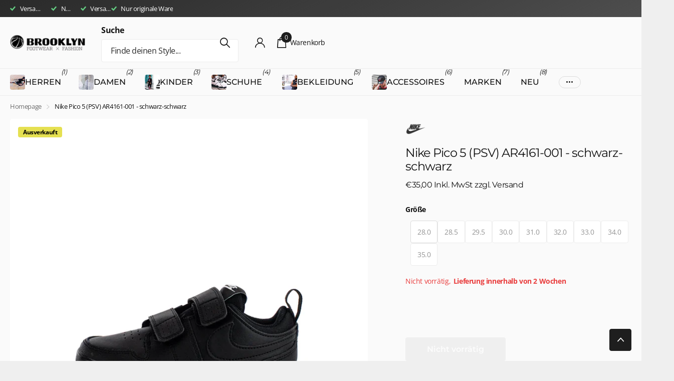

--- FILE ---
content_type: text/html; charset=utf-8
request_url: https://brooklyn-shop.de/products/nike-pico-5-psv-ar4161-001-schwarz-schwarz
body_size: 59093
content:
<!doctype html>
<html lang="de" data-theme="xclusive" dir="ltr" class="no-js  btn-mobile-wide">
	<head>
		<meta charset="utf-8">
		<meta http-equiv="x-ua-compatible" content="ie=edge">
		<title>Nike Pico 5 (PSV) AR4161-001 - schwarz-schwarz &ndash; Brooklyn Footwear x Fashion</title><meta name="description" content="GPSR-Informationen Hersteller, verantwortliche Person, Adresse: Nike European Logistics Center, Nikelaan 1, 2430 Laakdal, Elliott Hill elektronische Adresse: serviceinfo.de@nike.com Warn- und Sicherheitshinweise: keine Identifizierung des Produkts: siehe oben"><meta name="theme-color" content="">
		<meta name="MobileOptimized" content="320">
		<meta name="HandheldFriendly" content="true">
		<meta name="viewport" content="width=device-width, initial-scale=1, minimum-scale=1, maximum-scale=5, viewport-fit=cover, shrink-to-fit=no">
		<meta name="format-detection" content="telephone=no">
		<meta name="msapplication-config" content="//brooklyn-shop.de/cdn/shop/t/29/assets/browserconfig.xml?v=52024572095365081671747734366">
		<link rel="canonical" href="https://brooklyn-shop.de/products/nike-pico-5-psv-ar4161-001-schwarz-schwarz">
		<link rel="preconnect" href="https://fonts.shopifycdn.com" crossorigin><link rel="preload" as="style" href="//brooklyn-shop.de/cdn/shop/t/29/assets/screen.css?v=27981194295114248331747734368">
		<link rel="preload" as="style" href="//brooklyn-shop.de/cdn/shop/t/29/assets/theme-xclusive.css?v=91891113314790250551747734368">
		<link rel="preload" as="style" href="//brooklyn-shop.de/cdn/shop/t/29/assets/screen-settings.css?v=61327164948102527611763558517">
		
		<link rel="preload" as="font" href="//brooklyn-shop.de/cdn/fonts/montserrat/montserrat_n4.81949fa0ac9fd2021e16436151e8eaa539321637.woff2" type="font/woff2" crossorigin>
    <link rel="preload" as="font" href="//brooklyn-shop.de/cdn/fonts/open_sans/opensans_n4.c32e4d4eca5273f6d4ee95ddf54b5bbb75fc9b61.woff2" type="font/woff2" crossorigin>
		<link rel="preload" as="font" href="//brooklyn-shop.de/cdn/shop/t/29/assets/xclusive.woff2?v=154911475873364033681747734368" crossorigin>
		<link media="screen" rel="stylesheet" href="//brooklyn-shop.de/cdn/shop/t/29/assets/screen.css?v=27981194295114248331747734368" id="core-css">
		<link media="screen" rel="stylesheet" href="//brooklyn-shop.de/cdn/shop/t/29/assets/theme-xclusive.css?v=91891113314790250551747734368" id="xclusive-css">
		<noscript><link rel="stylesheet" href="//brooklyn-shop.de/cdn/shop/t/29/assets/async-menu.css?v=155014583911830259811747734366"></noscript><link media="screen" rel="stylesheet" href="//brooklyn-shop.de/cdn/shop/t/29/assets/page-product.css?v=119493796049364278621747734368" id="product-css"><link media="screen" rel="stylesheet" href="//brooklyn-shop.de/cdn/shop/t/29/assets/screen-settings.css?v=61327164948102527611763558517" id="custom-css"><link rel="icon" href="//brooklyn-shop.de/cdn/shop/files/Brooklyn_Icon_Logo_blk.png?crop=center&height=32&v=1613698128&width=32" type="image/png">
			<link rel="mask-icon" href="safari-pinned-tab.svg" color="#333333">
			<link rel="apple-touch-icon" href="apple-touch-icon.png"><script>document.documentElement.classList.remove('no-js'); document.documentElement.classList.add('js');</script>
		<meta name="msapplication-config" content="//brooklyn-shop.de/cdn/shop/t/29/assets/browserconfig.xml?v=52024572095365081671747734366">
<meta property="og:title" content="Nike Pico 5 (PSV) AR4161-001 - schwarz-schwarz">
<meta property="og:type" content="product">
<meta property="og:description" content="GPSR-Informationen Hersteller, verantwortliche Person, Adresse: Nike European Logistics Center, Nikelaan 1, 2430 Laakdal, Elliott Hill elektronische Adresse: serviceinfo.de@nike.com Warn- und Sicherheitshinweise: keine Identifizierung des Produkts: siehe oben">
<meta property="og:site_name" content="Brooklyn Footwear x Fashion">
<meta property="og:url" content="https://brooklyn-shop.de/products/nike-pico-5-psv-ar4161-001-schwarz-schwarz">

  
  <meta property="product:price:amount" content="€35,00">
  <meta property="og:price:amount" content="€35,00">
  <meta property="og:price:currency" content="EUR">
  <meta property="og:availability" content="out of stock" />

<meta property="og:image" content="//brooklyn-shop.de/cdn/shop/files/AR4161-001.jpg?crop=center&height=500&v=1683112235&width=600">

<meta name="twitter:title" content="Nike Pico 5 (PSV) AR4161-001 - schwarz-schwarz">
<meta name="twitter:description" content="GPSR-Informationen Hersteller, verantwortliche Person, Adresse: Nike European Logistics Center, Nikelaan 1, 2430 Laakdal, Elliott Hill elektronische Adresse: serviceinfo.de@nike.com Warn- und Sicherheitshinweise: keine Identifizierung des Produkts: siehe oben">
<meta name="twitter:site" content="Brooklyn Footwear x Fashion">

<meta property="twitter:image" content="//brooklyn-shop.de/cdn/shop/files/AR4161-001.jpg?crop=center&height=500&v=1683112235&width=600">
<script type="application/ld+json">
  [
      {
        "@context": "http://schema.org",
        "@type": "Product",
        "name": "Nike Pico 5 (PSV) AR4161-001 - schwarz-schwarz",
        "url": "https://brooklyn-shop.de/products/nike-pico-5-psv-ar4161-001-schwarz-schwarz","brand": { "@type": "Brand", "name": "Nike" },"description": "GPSR-Informationen\r\nHersteller, verantwortliche Person, Adresse: Nike European Logistics Center, Nikelaan 1, 2430 Laakdal, Elliott Hill\r\nelektronische Adresse: serviceinfo.de@nike.com\r\nWarn- und Sicherheitshinweise: keine\r\nIdentifizierung des Produkts: siehe oben","image": "//brooklyn-shop.de/cdn/shop/files/AR4161-001.jpg?crop=center&height=500&v=1683112235&width=600","gtin8": "193146211499","sku": "AR4161-001 - 28.0","offers": {
          "@type": "Offer",
          "price": "35.0",
          "url": "https://brooklyn-shop.de/products/nike-pico-5-psv-ar4161-001-schwarz-schwarz",
          "priceValidUntil": "2027-01-21",
          "priceCurrency": "EUR"}
        
      },
    {
      "@context": "http://schema.org/",
      "@type": "Organization",
      "url": "https://brooklyn-shop.de/products/nike-pico-5-psv-ar4161-001-schwarz-schwarz",
      "name": "Brooklyn Footwear x Fashion",
      "legalName": "Brooklyn Footwear x Fashion",
      "description": "GPSR-Informationen Hersteller, verantwortliche Person, Adresse: Nike European Logistics Center, Nikelaan 1, 2430 Laakdal, Elliott Hill elektronische Adresse: serviceinfo.de@nike.com Warn- und Sicherheitshinweise: keine Identifizierung des Produkts: siehe oben","contactPoint": {
        "@type": "ContactPoint",
        "contactType": "Customer service",
        "telephone": "09112743284"
      },
      "address": {
        "@type": "PostalAddress",
        "streetAddress": "Hallplatz 2",
        "addressLocality": "Nürnberg",
        "postalCode": "90402",
        "addressCountry": "DE"
      }
    },
    {
      "@context": "http://schema.org",
      "@type": "WebSite",
      "url": "https://brooklyn-shop.de/products/nike-pico-5-psv-ar4161-001-schwarz-schwarz",
      "name": "Brooklyn Footwear x Fashion",
      "description": "GPSR-Informationen Hersteller, verantwortliche Person, Adresse: Nike European Logistics Center, Nikelaan 1, 2430 Laakdal, Elliott Hill elektronische Adresse: serviceinfo.de@nike.com Warn- und Sicherheitshinweise: keine Identifizierung des Produkts: siehe oben",
      "author": [
        {
          "@type": "Organization",
          "url": "https://www.someoneyouknow.online",
          "name": "Someoneyouknow",
          "address": {
            "@type": "PostalAddress",
            "streetAddress": "Wilhelminaplein 25",
            "addressLocality": "Eindhoven",
            "addressRegion": "NB",
            "postalCode": "5611 HG",
            "addressCountry": "NL"
          }
        }
      ]
    }
  ]
</script>

    <script>window.performance && window.performance.mark && window.performance.mark('shopify.content_for_header.start');</script><meta name="google-site-verification" content="UhLvjdnsjUgYxql7zcoyt9-TNlbXcIVhMRaVuZCvcpM">
<meta name="facebook-domain-verification" content="l493hkhvfc4a5a844vxcrgfll31n4t">
<meta id="shopify-digital-wallet" name="shopify-digital-wallet" content="/5837946950/digital_wallets/dialog">
<meta name="shopify-checkout-api-token" content="a3cb280dbe9cd59b3d5cf7e6e18943c0">
<meta id="in-context-paypal-metadata" data-shop-id="5837946950" data-venmo-supported="false" data-environment="production" data-locale="de_DE" data-paypal-v4="true" data-currency="EUR">
<link rel="alternate" type="application/json+oembed" href="https://brooklyn-shop.de/products/nike-pico-5-psv-ar4161-001-schwarz-schwarz.oembed">
<script async="async" src="/checkouts/internal/preloads.js?locale=de-DE"></script>
<link rel="preconnect" href="https://shop.app" crossorigin="anonymous">
<script async="async" src="https://shop.app/checkouts/internal/preloads.js?locale=de-DE&shop_id=5837946950" crossorigin="anonymous"></script>
<script id="apple-pay-shop-capabilities" type="application/json">{"shopId":5837946950,"countryCode":"DE","currencyCode":"EUR","merchantCapabilities":["supports3DS"],"merchantId":"gid:\/\/shopify\/Shop\/5837946950","merchantName":"Brooklyn Footwear x Fashion","requiredBillingContactFields":["postalAddress","email"],"requiredShippingContactFields":["postalAddress","email"],"shippingType":"shipping","supportedNetworks":["visa","maestro","masterCard"],"total":{"type":"pending","label":"Brooklyn Footwear x Fashion","amount":"1.00"},"shopifyPaymentsEnabled":true,"supportsSubscriptions":true}</script>
<script id="shopify-features" type="application/json">{"accessToken":"a3cb280dbe9cd59b3d5cf7e6e18943c0","betas":["rich-media-storefront-analytics"],"domain":"brooklyn-shop.de","predictiveSearch":true,"shopId":5837946950,"locale":"de"}</script>
<script>var Shopify = Shopify || {};
Shopify.shop = "brooklyn-footwear-x-fashion.myshopify.com";
Shopify.locale = "de";
Shopify.currency = {"active":"EUR","rate":"1.0"};
Shopify.country = "DE";
Shopify.theme = {"name":"Xclusive","id":182604005640,"schema_name":"Xclusive","schema_version":"2.4.0","theme_store_id":2221,"role":"main"};
Shopify.theme.handle = "null";
Shopify.theme.style = {"id":null,"handle":null};
Shopify.cdnHost = "brooklyn-shop.de/cdn";
Shopify.routes = Shopify.routes || {};
Shopify.routes.root = "/";</script>
<script type="module">!function(o){(o.Shopify=o.Shopify||{}).modules=!0}(window);</script>
<script>!function(o){function n(){var o=[];function n(){o.push(Array.prototype.slice.apply(arguments))}return n.q=o,n}var t=o.Shopify=o.Shopify||{};t.loadFeatures=n(),t.autoloadFeatures=n()}(window);</script>
<script>
  window.ShopifyPay = window.ShopifyPay || {};
  window.ShopifyPay.apiHost = "shop.app\/pay";
  window.ShopifyPay.redirectState = null;
</script>
<script id="shop-js-analytics" type="application/json">{"pageType":"product"}</script>
<script defer="defer" async type="module" src="//brooklyn-shop.de/cdn/shopifycloud/shop-js/modules/v2/client.init-shop-cart-sync_kxAhZfSm.de.esm.js"></script>
<script defer="defer" async type="module" src="//brooklyn-shop.de/cdn/shopifycloud/shop-js/modules/v2/chunk.common_5BMd6ono.esm.js"></script>
<script type="module">
  await import("//brooklyn-shop.de/cdn/shopifycloud/shop-js/modules/v2/client.init-shop-cart-sync_kxAhZfSm.de.esm.js");
await import("//brooklyn-shop.de/cdn/shopifycloud/shop-js/modules/v2/chunk.common_5BMd6ono.esm.js");

  window.Shopify.SignInWithShop?.initShopCartSync?.({"fedCMEnabled":true,"windoidEnabled":true});

</script>
<script>
  window.Shopify = window.Shopify || {};
  if (!window.Shopify.featureAssets) window.Shopify.featureAssets = {};
  window.Shopify.featureAssets['shop-js'] = {"shop-cart-sync":["modules/v2/client.shop-cart-sync_81xuAXRO.de.esm.js","modules/v2/chunk.common_5BMd6ono.esm.js"],"init-fed-cm":["modules/v2/client.init-fed-cm_B2l2C8gd.de.esm.js","modules/v2/chunk.common_5BMd6ono.esm.js"],"shop-button":["modules/v2/client.shop-button_DteRmTIv.de.esm.js","modules/v2/chunk.common_5BMd6ono.esm.js"],"init-windoid":["modules/v2/client.init-windoid_BrVTPDHy.de.esm.js","modules/v2/chunk.common_5BMd6ono.esm.js"],"shop-cash-offers":["modules/v2/client.shop-cash-offers_uZhaqfcC.de.esm.js","modules/v2/chunk.common_5BMd6ono.esm.js","modules/v2/chunk.modal_DhTZgVSk.esm.js"],"shop-toast-manager":["modules/v2/client.shop-toast-manager_lTRStNPf.de.esm.js","modules/v2/chunk.common_5BMd6ono.esm.js"],"init-shop-email-lookup-coordinator":["modules/v2/client.init-shop-email-lookup-coordinator_BhyMm2Vh.de.esm.js","modules/v2/chunk.common_5BMd6ono.esm.js"],"pay-button":["modules/v2/client.pay-button_uIj7-e2V.de.esm.js","modules/v2/chunk.common_5BMd6ono.esm.js"],"avatar":["modules/v2/client.avatar_BTnouDA3.de.esm.js"],"init-shop-cart-sync":["modules/v2/client.init-shop-cart-sync_kxAhZfSm.de.esm.js","modules/v2/chunk.common_5BMd6ono.esm.js"],"shop-login-button":["modules/v2/client.shop-login-button_hqVUT9QF.de.esm.js","modules/v2/chunk.common_5BMd6ono.esm.js","modules/v2/chunk.modal_DhTZgVSk.esm.js"],"init-customer-accounts-sign-up":["modules/v2/client.init-customer-accounts-sign-up_0Oyvgx7Z.de.esm.js","modules/v2/client.shop-login-button_hqVUT9QF.de.esm.js","modules/v2/chunk.common_5BMd6ono.esm.js","modules/v2/chunk.modal_DhTZgVSk.esm.js"],"init-shop-for-new-customer-accounts":["modules/v2/client.init-shop-for-new-customer-accounts_DojLPa1w.de.esm.js","modules/v2/client.shop-login-button_hqVUT9QF.de.esm.js","modules/v2/chunk.common_5BMd6ono.esm.js","modules/v2/chunk.modal_DhTZgVSk.esm.js"],"init-customer-accounts":["modules/v2/client.init-customer-accounts_DWlFj6gc.de.esm.js","modules/v2/client.shop-login-button_hqVUT9QF.de.esm.js","modules/v2/chunk.common_5BMd6ono.esm.js","modules/v2/chunk.modal_DhTZgVSk.esm.js"],"shop-follow-button":["modules/v2/client.shop-follow-button_BEIcZOGj.de.esm.js","modules/v2/chunk.common_5BMd6ono.esm.js","modules/v2/chunk.modal_DhTZgVSk.esm.js"],"lead-capture":["modules/v2/client.lead-capture_BSpzCmmh.de.esm.js","modules/v2/chunk.common_5BMd6ono.esm.js","modules/v2/chunk.modal_DhTZgVSk.esm.js"],"checkout-modal":["modules/v2/client.checkout-modal_8HiTfxyj.de.esm.js","modules/v2/chunk.common_5BMd6ono.esm.js","modules/v2/chunk.modal_DhTZgVSk.esm.js"],"shop-login":["modules/v2/client.shop-login_Fe0VhLV0.de.esm.js","modules/v2/chunk.common_5BMd6ono.esm.js","modules/v2/chunk.modal_DhTZgVSk.esm.js"],"payment-terms":["modules/v2/client.payment-terms_C8PkVPzh.de.esm.js","modules/v2/chunk.common_5BMd6ono.esm.js","modules/v2/chunk.modal_DhTZgVSk.esm.js"]};
</script>
<script>(function() {
  var isLoaded = false;
  function asyncLoad() {
    if (isLoaded) return;
    isLoaded = true;
    var urls = ["https:\/\/chimpstatic.com\/mcjs-connected\/js\/users\/7bddf94558376bf76c45b204f\/a08eb23c59964c2feec509029.js?shop=brooklyn-footwear-x-fashion.myshopify.com","https:\/\/cdn1.avada.io\/flying-pages\/module.js?shop=brooklyn-footwear-x-fashion.myshopify.com","https:\/\/seo.apps.avada.io\/avada-seo-installed.js?shop=brooklyn-footwear-x-fashion.myshopify.com","\/\/cdn.shopify.com\/proxy\/5e42ce8cda2dcf795eb8c1e43b36313087c776dfe44381f8f945b241912c0b49\/wbgspapp.webgains.com\/landing.js?programId=276985\u0026shop=brooklyn-footwear-x-fashion.myshopify.com\u0026sp-cache-control=cHVibGljLCBtYXgtYWdlPTkwMA","https:\/\/ecommplugins-scripts.trustpilot.com\/v2.1\/js\/header.min.js?settings=eyJrZXkiOiJxbXViUXlBa1RJbFRYbTVtIiwicyI6InNrdSJ9\u0026shop=brooklyn-footwear-x-fashion.myshopify.com","https:\/\/ecommplugins-trustboxsettings.trustpilot.com\/brooklyn-footwear-x-fashion.myshopify.com.js?settings=1731506423264\u0026shop=brooklyn-footwear-x-fashion.myshopify.com"];
    for (var i = 0; i < urls.length; i++) {
      var s = document.createElement('script');
      s.type = 'text/javascript';
      s.async = true;
      s.src = urls[i];
      var x = document.getElementsByTagName('script')[0];
      x.parentNode.insertBefore(s, x);
    }
  };
  if(window.attachEvent) {
    window.attachEvent('onload', asyncLoad);
  } else {
    window.addEventListener('load', asyncLoad, false);
  }
})();</script>
<script id="__st">var __st={"a":5837946950,"offset":3600,"reqid":"e850c7c5-abf8-416e-a414-0c45b7073a8e-1768955396","pageurl":"brooklyn-shop.de\/products\/nike-pico-5-psv-ar4161-001-schwarz-schwarz","u":"4edc6654d2a8","p":"product","rtyp":"product","rid":8218111738120};</script>
<script>window.ShopifyPaypalV4VisibilityTracking = true;</script>
<script id="captcha-bootstrap">!function(){'use strict';const t='contact',e='account',n='new_comment',o=[[t,t],['blogs',n],['comments',n],[t,'customer']],c=[[e,'customer_login'],[e,'guest_login'],[e,'recover_customer_password'],[e,'create_customer']],r=t=>t.map((([t,e])=>`form[action*='/${t}']:not([data-nocaptcha='true']) input[name='form_type'][value='${e}']`)).join(','),a=t=>()=>t?[...document.querySelectorAll(t)].map((t=>t.form)):[];function s(){const t=[...o],e=r(t);return a(e)}const i='password',u='form_key',d=['recaptcha-v3-token','g-recaptcha-response','h-captcha-response',i],f=()=>{try{return window.sessionStorage}catch{return}},m='__shopify_v',_=t=>t.elements[u];function p(t,e,n=!1){try{const o=window.sessionStorage,c=JSON.parse(o.getItem(e)),{data:r}=function(t){const{data:e,action:n}=t;return t[m]||n?{data:e,action:n}:{data:t,action:n}}(c);for(const[e,n]of Object.entries(r))t.elements[e]&&(t.elements[e].value=n);n&&o.removeItem(e)}catch(o){console.error('form repopulation failed',{error:o})}}const l='form_type',E='cptcha';function T(t){t.dataset[E]=!0}const w=window,h=w.document,L='Shopify',v='ce_forms',y='captcha';let A=!1;((t,e)=>{const n=(g='f06e6c50-85a8-45c8-87d0-21a2b65856fe',I='https://cdn.shopify.com/shopifycloud/storefront-forms-hcaptcha/ce_storefront_forms_captcha_hcaptcha.v1.5.2.iife.js',D={infoText:'Durch hCaptcha geschützt',privacyText:'Datenschutz',termsText:'Allgemeine Geschäftsbedingungen'},(t,e,n)=>{const o=w[L][v],c=o.bindForm;if(c)return c(t,g,e,D).then(n);var r;o.q.push([[t,g,e,D],n]),r=I,A||(h.body.append(Object.assign(h.createElement('script'),{id:'captcha-provider',async:!0,src:r})),A=!0)});var g,I,D;w[L]=w[L]||{},w[L][v]=w[L][v]||{},w[L][v].q=[],w[L][y]=w[L][y]||{},w[L][y].protect=function(t,e){n(t,void 0,e),T(t)},Object.freeze(w[L][y]),function(t,e,n,w,h,L){const[v,y,A,g]=function(t,e,n){const i=e?o:[],u=t?c:[],d=[...i,...u],f=r(d),m=r(i),_=r(d.filter((([t,e])=>n.includes(e))));return[a(f),a(m),a(_),s()]}(w,h,L),I=t=>{const e=t.target;return e instanceof HTMLFormElement?e:e&&e.form},D=t=>v().includes(t);t.addEventListener('submit',(t=>{const e=I(t);if(!e)return;const n=D(e)&&!e.dataset.hcaptchaBound&&!e.dataset.recaptchaBound,o=_(e),c=g().includes(e)&&(!o||!o.value);(n||c)&&t.preventDefault(),c&&!n&&(function(t){try{if(!f())return;!function(t){const e=f();if(!e)return;const n=_(t);if(!n)return;const o=n.value;o&&e.removeItem(o)}(t);const e=Array.from(Array(32),(()=>Math.random().toString(36)[2])).join('');!function(t,e){_(t)||t.append(Object.assign(document.createElement('input'),{type:'hidden',name:u})),t.elements[u].value=e}(t,e),function(t,e){const n=f();if(!n)return;const o=[...t.querySelectorAll(`input[type='${i}']`)].map((({name:t})=>t)),c=[...d,...o],r={};for(const[a,s]of new FormData(t).entries())c.includes(a)||(r[a]=s);n.setItem(e,JSON.stringify({[m]:1,action:t.action,data:r}))}(t,e)}catch(e){console.error('failed to persist form',e)}}(e),e.submit())}));const S=(t,e)=>{t&&!t.dataset[E]&&(n(t,e.some((e=>e===t))),T(t))};for(const o of['focusin','change'])t.addEventListener(o,(t=>{const e=I(t);D(e)&&S(e,y())}));const B=e.get('form_key'),M=e.get(l),P=B&&M;t.addEventListener('DOMContentLoaded',(()=>{const t=y();if(P)for(const e of t)e.elements[l].value===M&&p(e,B);[...new Set([...A(),...v().filter((t=>'true'===t.dataset.shopifyCaptcha))])].forEach((e=>S(e,t)))}))}(h,new URLSearchParams(w.location.search),n,t,e,['guest_login'])})(!0,!0)}();</script>
<script integrity="sha256-4kQ18oKyAcykRKYeNunJcIwy7WH5gtpwJnB7kiuLZ1E=" data-source-attribution="shopify.loadfeatures" defer="defer" src="//brooklyn-shop.de/cdn/shopifycloud/storefront/assets/storefront/load_feature-a0a9edcb.js" crossorigin="anonymous"></script>
<script crossorigin="anonymous" defer="defer" src="//brooklyn-shop.de/cdn/shopifycloud/storefront/assets/shopify_pay/storefront-65b4c6d7.js?v=20250812"></script>
<script data-source-attribution="shopify.dynamic_checkout.dynamic.init">var Shopify=Shopify||{};Shopify.PaymentButton=Shopify.PaymentButton||{isStorefrontPortableWallets:!0,init:function(){window.Shopify.PaymentButton.init=function(){};var t=document.createElement("script");t.src="https://brooklyn-shop.de/cdn/shopifycloud/portable-wallets/latest/portable-wallets.de.js",t.type="module",document.head.appendChild(t)}};
</script>
<script data-source-attribution="shopify.dynamic_checkout.buyer_consent">
  function portableWalletsHideBuyerConsent(e){var t=document.getElementById("shopify-buyer-consent"),n=document.getElementById("shopify-subscription-policy-button");t&&n&&(t.classList.add("hidden"),t.setAttribute("aria-hidden","true"),n.removeEventListener("click",e))}function portableWalletsShowBuyerConsent(e){var t=document.getElementById("shopify-buyer-consent"),n=document.getElementById("shopify-subscription-policy-button");t&&n&&(t.classList.remove("hidden"),t.removeAttribute("aria-hidden"),n.addEventListener("click",e))}window.Shopify?.PaymentButton&&(window.Shopify.PaymentButton.hideBuyerConsent=portableWalletsHideBuyerConsent,window.Shopify.PaymentButton.showBuyerConsent=portableWalletsShowBuyerConsent);
</script>
<script data-source-attribution="shopify.dynamic_checkout.cart.bootstrap">document.addEventListener("DOMContentLoaded",(function(){function t(){return document.querySelector("shopify-accelerated-checkout-cart, shopify-accelerated-checkout")}if(t())Shopify.PaymentButton.init();else{new MutationObserver((function(e,n){t()&&(Shopify.PaymentButton.init(),n.disconnect())})).observe(document.body,{childList:!0,subtree:!0})}}));
</script>
<script id='scb4127' type='text/javascript' async='' src='https://brooklyn-shop.de/cdn/shopifycloud/privacy-banner/storefront-banner.js'></script><link id="shopify-accelerated-checkout-styles" rel="stylesheet" media="screen" href="https://brooklyn-shop.de/cdn/shopifycloud/portable-wallets/latest/accelerated-checkout-backwards-compat.css" crossorigin="anonymous">
<style id="shopify-accelerated-checkout-cart">
        #shopify-buyer-consent {
  margin-top: 1em;
  display: inline-block;
  width: 100%;
}

#shopify-buyer-consent.hidden {
  display: none;
}

#shopify-subscription-policy-button {
  background: none;
  border: none;
  padding: 0;
  text-decoration: underline;
  font-size: inherit;
  cursor: pointer;
}

#shopify-subscription-policy-button::before {
  box-shadow: none;
}

      </style>

<script>window.performance && window.performance.mark && window.performance.mark('shopify.content_for_header.end');</script>
		
		<style data-shopify>
			:root {
				--scheme-1:                      #ffffff;
				--scheme-1_solid:                #ffffff;
				--scheme-1_bg:                   var(--scheme-1);
				--scheme-1_bg_dark:              var(--scheme-1_bg);
				--scheme-1_bg_var:               var(--scheme-1_bg_dark);
				--scheme-1_bg_secondary:         #f4f4f4;
				--scheme-1_fg:                   #000000;
				--scheme-1_fg_sat:               #bfbfbf;
				--scheme-1_title:                #020202;
				--scheme-1_title_solid:          #020202;

				--scheme-1_primary_btn_bg:       #000000;
				--scheme-1_primary_btn_bg_dark:  #000000;
				--scheme-1_primary_btn_fg:       #ffffff;
				--scheme-1_secondary_btn_bg:     #ffffff;
				--scheme-1_secondary_btn_bg_dark:#ededed;
				--scheme-1_secondary_btn_fg:     #000000;
				--scheme-1_tertiary_btn_bg:      #e5e5e5;
				--scheme-1_tertiary_btn_bg_dark: #d3d3d3;
				--scheme-1_tertiary_btn_fg:      #000000;
				--scheme-1_btn_bg:       		var(--scheme-1_primary_btn_bg);
				--scheme-1_btn_bg_dark:  		var(--scheme-1_primary_btn_bg_dark);
				--scheme-1_btn_fg:       		var(--scheme-1_primary_btn_fg);
				--scheme-1_bd:                   #ececec;
				--scheme-1_input_bg:             #ffffff;
				--scheme-1_input_fg:             #000000;
				--scheme-1_input_pl:             #1a1a1a;
				--scheme-1_accent:               #020202;
				--scheme-1_accent_gradient:      linear-gradient(346deg, rgba(156, 0, 98, 1) 4%, rgba(245, 0, 122, 1) 100%);
				
				}
				[class^="palette-scheme-1"] select,
				[class^="palette-scheme-1"] .bv_atual,
				#root #content [class^="palette-scheme-1"] .f8sr select {
				background-image: url("data:image/svg+xml,%3Csvg xmlns='http://www.w3.org/2000/svg' xml:space='preserve' style='enable-background:new 0 0 12.7 7.7' viewBox='0 0 12.7 7.7' fill='%23000000'%3E%3Cpath d='M.3.2c.4-.3.9-.3 1.2.1l4.7 5.3 5-5.3c.3-.3.9-.4 1.2 0 .3.3.4.9 0 1.2l-5.7 6c-.1.1-.3.2-.5.2s-.5-.1-.6-.3l-5.3-6C-.1 1.1-.1.5.3.2z'/%3E%3C/svg%3E");
				}
				
				
				[class^="palette-scheme-1"] select:focus,
				#root #content [class^="palette-scheme-1"] .f8sr select:focus {
				background-image: url("data:image/svg+xml,%3Csvg xmlns='http://www.w3.org/2000/svg' xml:space='preserve' style='enable-background:new 0 0 12.7 7.7' viewBox='0 0 12.7 7.7' fill='%23000000'%3E%3Cpath d='M12.4 7.5c-.4.3-.9.3-1.2-.1L6.5 2.1l-5 5.3c-.3.3-.9.4-1.2 0-.3-.3-.4-.9 0-1.2L6 .2c.1-.1.3-.2.5-.2.3 0 .5.1.6.3l5.3 6c.4.3.4.9 0 1.2z'/%3E%3C/svg%3E");
				}
				[class^="palette-scheme-1"], [data-active-content*="scheme-1"] {
				--primary_bg:             var(--scheme-1_bg);
				--bg_secondary:           var(--scheme-1_bg_secondary);
				--primary_text:           var(--scheme-1_fg);
				--primary_text_h:         var(--scheme-1_title);
				--headings_text:          var(--primary_text_h);
				--headings_text_solid:    var(--scheme-1_title_solid);
				--primary_bg_btn:         var(--scheme-1_primary_btn_bg);
				--primary_bg_btn_dark:    var(--scheme-1_primary_btn_bg_dark);
				--primary_btn_text:       var(--scheme-1_primary_btn_fg);
				--secondary_bg_btn:       var(--scheme-1_secondary_btn_bg);
				--secondary_bg_btn_dark:  var(--scheme-1_secondary_btn_bg_dark);
				--secondary_btn_text:     var(--scheme-1_secondary_btn_fg);
				--tertiary_bg_btn:        var(--scheme-1_tertiary_btn_bg);
				--tertiary_bg_btn_dark:   var(--scheme-1_tertiary_btn_bg_dark);
				--tertiary_btn_text:      var(--scheme-1_tertiary_btn_fg);
				--custom_input_bg:        var(--scheme-1_input_bg);
				--custom_input_fg:        var(--scheme-1_input_fg);
				--custom_input_pl:        var(--scheme-1_input_pl);
				--custom_input_bd:        var(--scheme-1_bd);
				--custom_bd:              var(--custom_input_bd);
				--secondary_bg: 		  var(--primary_bg_btn);
				--accent:                 var(--scheme-1_accent);
				--accent_gradient:        var(--scheme-1_accent_gradient);
				--primary_text_brightness:var(--scheme-1_fg_brightness);
				}
				
			:root {
				--scheme-2:                      #15ca10;
				--scheme-2_solid:                #15ca10;
				--scheme-2_bg:                   var(--scheme-2);
				--scheme-2_bg_dark:              #14c10f;
				--scheme-2_bg_var:               var(--scheme-2_bg_dark);
				--scheme-2_bg_secondary:         #ffffff;
				--scheme-2_fg:                   #ffffff;
				--scheme-2_fg_sat:               #ffffff;
				--scheme-2_title:                #ffffff;
				--scheme-2_title_solid:          #ffffff;

				--scheme-2_primary_btn_bg:       #ffffff;
				--scheme-2_primary_btn_bg_dark:  #ededed;
				--scheme-2_primary_btn_fg:       #000000;
				--scheme-2_secondary_btn_bg:     #000000;
				--scheme-2_secondary_btn_bg_dark:#000000;
				--scheme-2_secondary_btn_fg:     #ffffff;
				--scheme-2_tertiary_btn_bg:      #e5dbed;
				--scheme-2_tertiary_btn_bg_dark: #d4c3e1;
				--scheme-2_tertiary_btn_fg:      #ffffff;
				--scheme-2_btn_bg:       		var(--scheme-2_primary_btn_bg);
				--scheme-2_btn_bg_dark:  		var(--scheme-2_primary_btn_bg_dark);
				--scheme-2_btn_fg:       		var(--scheme-2_primary_btn_fg);
				--scheme-2_bd:                   #ececec;
				--scheme-2_input_bg:             #ffffff;
				--scheme-2_input_fg:             #000000;
				--scheme-2_input_pl:             #1a1a1a;
				--scheme-2_accent:               #ffffff;
				--scheme-2_accent_gradient:      #ffffff;
				
				}
				[class^="palette-scheme-2"] select,
				[class^="palette-scheme-2"] .bv_atual,
				#root #content [class^="palette-scheme-2"] .f8sr select {
				background-image: url("data:image/svg+xml,%3Csvg xmlns='http://www.w3.org/2000/svg' xml:space='preserve' style='enable-background:new 0 0 12.7 7.7' viewBox='0 0 12.7 7.7' fill='%23000000'%3E%3Cpath d='M.3.2c.4-.3.9-.3 1.2.1l4.7 5.3 5-5.3c.3-.3.9-.4 1.2 0 .3.3.4.9 0 1.2l-5.7 6c-.1.1-.3.2-.5.2s-.5-.1-.6-.3l-5.3-6C-.1 1.1-.1.5.3.2z'/%3E%3C/svg%3E");
				}
				
				
				[class^="palette-scheme-2"] select:focus,
				#root #content [class^="palette-scheme-2"] .f8sr select:focus {
				background-image: url("data:image/svg+xml,%3Csvg xmlns='http://www.w3.org/2000/svg' xml:space='preserve' style='enable-background:new 0 0 12.7 7.7' viewBox='0 0 12.7 7.7' fill='%23000000'%3E%3Cpath d='M12.4 7.5c-.4.3-.9.3-1.2-.1L6.5 2.1l-5 5.3c-.3.3-.9.4-1.2 0-.3-.3-.4-.9 0-1.2L6 .2c.1-.1.3-.2.5-.2.3 0 .5.1.6.3l5.3 6c.4.3.4.9 0 1.2z'/%3E%3C/svg%3E");
				}
				[class^="palette-scheme-2"], [data-active-content*="scheme-2"] {
				--primary_bg:             var(--scheme-2_bg);
				--bg_secondary:           var(--scheme-2_bg_secondary);
				--primary_text:           var(--scheme-2_fg);
				--primary_text_h:         var(--scheme-2_title);
				--headings_text:          var(--primary_text_h);
				--headings_text_solid:    var(--scheme-2_title_solid);
				--primary_bg_btn:         var(--scheme-2_primary_btn_bg);
				--primary_bg_btn_dark:    var(--scheme-2_primary_btn_bg_dark);
				--primary_btn_text:       var(--scheme-2_primary_btn_fg);
				--secondary_bg_btn:       var(--scheme-2_secondary_btn_bg);
				--secondary_bg_btn_dark:  var(--scheme-2_secondary_btn_bg_dark);
				--secondary_btn_text:     var(--scheme-2_secondary_btn_fg);
				--tertiary_bg_btn:        var(--scheme-2_tertiary_btn_bg);
				--tertiary_bg_btn_dark:   var(--scheme-2_tertiary_btn_bg_dark);
				--tertiary_btn_text:      var(--scheme-2_tertiary_btn_fg);
				--custom_input_bg:        var(--scheme-2_input_bg);
				--custom_input_fg:        var(--scheme-2_input_fg);
				--custom_input_pl:        var(--scheme-2_input_pl);
				--custom_input_bd:        var(--scheme-2_bd);
				--custom_bd:              var(--custom_input_bd);
				--secondary_bg: 		  var(--primary_bg_btn);
				--accent:                 var(--scheme-2_accent);
				--accent_gradient:        var(--scheme-2_accent_gradient);
				--primary_text_brightness:var(--scheme-2_fg_brightness);
				}
				
			:root {
				--scheme-3:                      #efefef;
				--scheme-3_solid:                #efefef;
				--scheme-3_bg:                   var(--scheme-3);
				--scheme-3_bg_dark:              #eaeaea;
				--scheme-3_bg_var:               var(--scheme-3_bg_dark);
				--scheme-3_bg_secondary:         #ffffff;
				--scheme-3_fg:                   #000000;
				--scheme-3_fg_sat:               #bfbfbf;
				--scheme-3_title:                #000000;
				--scheme-3_title_solid:          #000000;

				--scheme-3_primary_btn_bg:       #000000;
				--scheme-3_primary_btn_bg_dark:  #000000;
				--scheme-3_primary_btn_fg:       #ffffff;
				--scheme-3_secondary_btn_bg:     #ffffff;
				--scheme-3_secondary_btn_bg_dark:#ededed;
				--scheme-3_secondary_btn_fg:     #000000;
				--scheme-3_tertiary_btn_bg:      #000000;
				--scheme-3_tertiary_btn_bg_dark: #000000;
				--scheme-3_tertiary_btn_fg:      #ffffff;
				--scheme-3_btn_bg:       		var(--scheme-3_primary_btn_bg);
				--scheme-3_btn_bg_dark:  		var(--scheme-3_primary_btn_bg_dark);
				--scheme-3_btn_fg:       		var(--scheme-3_primary_btn_fg);
				--scheme-3_bd:                   #efefef;
				--scheme-3_input_bg:             #ffffff;
				--scheme-3_input_fg:             #000000;
				--scheme-3_input_pl:             #1a1a1a;
				--scheme-3_accent:               #020202;
				--scheme-3_accent_gradient:      #020202;
				
				}
				[class^="palette-scheme-3"] select,
				[class^="palette-scheme-3"] .bv_atual,
				#root #content [class^="palette-scheme-3"] .f8sr select {
				background-image: url("data:image/svg+xml,%3Csvg xmlns='http://www.w3.org/2000/svg' xml:space='preserve' style='enable-background:new 0 0 12.7 7.7' viewBox='0 0 12.7 7.7' fill='%23000000'%3E%3Cpath d='M.3.2c.4-.3.9-.3 1.2.1l4.7 5.3 5-5.3c.3-.3.9-.4 1.2 0 .3.3.4.9 0 1.2l-5.7 6c-.1.1-.3.2-.5.2s-.5-.1-.6-.3l-5.3-6C-.1 1.1-.1.5.3.2z'/%3E%3C/svg%3E");
				}
				
				
				[class^="palette-scheme-3"] select:focus,
				#root #content [class^="palette-scheme-3"] .f8sr select:focus {
				background-image: url("data:image/svg+xml,%3Csvg xmlns='http://www.w3.org/2000/svg' xml:space='preserve' style='enable-background:new 0 0 12.7 7.7' viewBox='0 0 12.7 7.7' fill='%23000000'%3E%3Cpath d='M12.4 7.5c-.4.3-.9.3-1.2-.1L6.5 2.1l-5 5.3c-.3.3-.9.4-1.2 0-.3-.3-.4-.9 0-1.2L6 .2c.1-.1.3-.2.5-.2.3 0 .5.1.6.3l5.3 6c.4.3.4.9 0 1.2z'/%3E%3C/svg%3E");
				}
				[class^="palette-scheme-3"], [data-active-content*="scheme-3"] {
				--primary_bg:             var(--scheme-3_bg);
				--bg_secondary:           var(--scheme-3_bg_secondary);
				--primary_text:           var(--scheme-3_fg);
				--primary_text_h:         var(--scheme-3_title);
				--headings_text:          var(--primary_text_h);
				--headings_text_solid:    var(--scheme-3_title_solid);
				--primary_bg_btn:         var(--scheme-3_primary_btn_bg);
				--primary_bg_btn_dark:    var(--scheme-3_primary_btn_bg_dark);
				--primary_btn_text:       var(--scheme-3_primary_btn_fg);
				--secondary_bg_btn:       var(--scheme-3_secondary_btn_bg);
				--secondary_bg_btn_dark:  var(--scheme-3_secondary_btn_bg_dark);
				--secondary_btn_text:     var(--scheme-3_secondary_btn_fg);
				--tertiary_bg_btn:        var(--scheme-3_tertiary_btn_bg);
				--tertiary_bg_btn_dark:   var(--scheme-3_tertiary_btn_bg_dark);
				--tertiary_btn_text:      var(--scheme-3_tertiary_btn_fg);
				--custom_input_bg:        var(--scheme-3_input_bg);
				--custom_input_fg:        var(--scheme-3_input_fg);
				--custom_input_pl:        var(--scheme-3_input_pl);
				--custom_input_bd:        var(--scheme-3_bd);
				--custom_bd:              var(--custom_input_bd);
				--secondary_bg: 		  var(--primary_bg_btn);
				--accent:                 var(--scheme-3_accent);
				--accent_gradient:        var(--scheme-3_accent_gradient);
				--primary_text_brightness:var(--scheme-3_fg_brightness);
				}
				
			:root {
				--scheme-4:                      #636363;
				--scheme-4_solid:                #636363;
				--scheme-4_bg:                   var(--scheme-4);
				--scheme-4_bg_dark:              #5e5e5e;
				--scheme-4_bg_var:               var(--scheme-4_bg_dark);
				--scheme-4_bg_secondary:         #8a8a9e;
				--scheme-4_fg:                   #ffffff;
				--scheme-4_fg_sat:               #ffffff;
				--scheme-4_title:                #ffffff;
				--scheme-4_title_solid:          #ffffff;

				--scheme-4_primary_btn_bg:       #ffffff;
				--scheme-4_primary_btn_bg_dark:  #ededed;
				--scheme-4_primary_btn_fg:       #000000;
				--scheme-4_secondary_btn_bg:     #e5dbed;
				--scheme-4_secondary_btn_bg_dark:#d4c3e1;
				--scheme-4_secondary_btn_fg:     #000000;
				--scheme-4_tertiary_btn_bg:      #ffffff;
				--scheme-4_tertiary_btn_bg_dark: #ededed;
				--scheme-4_tertiary_btn_fg:      #000000;
				--scheme-4_btn_bg:       		var(--scheme-4_primary_btn_bg);
				--scheme-4_btn_bg_dark:  		var(--scheme-4_primary_btn_bg_dark);
				--scheme-4_btn_fg:       		var(--scheme-4_primary_btn_fg);
				--scheme-4_bd:                   #e5e5e5;
				--scheme-4_input_bg:             #ffffff;
				--scheme-4_input_fg:             #000000;
				--scheme-4_input_pl:             #1a1a1a;
				--scheme-4_accent:               #ffffff;
				--scheme-4_accent_gradient:      #ffffff;
				
				}
				[class^="palette-scheme-4"] select,
				[class^="palette-scheme-4"] .bv_atual,
				#root #content [class^="palette-scheme-4"] .f8sr select {
				background-image: url("data:image/svg+xml,%3Csvg xmlns='http://www.w3.org/2000/svg' xml:space='preserve' style='enable-background:new 0 0 12.7 7.7' viewBox='0 0 12.7 7.7' fill='%23000000'%3E%3Cpath d='M.3.2c.4-.3.9-.3 1.2.1l4.7 5.3 5-5.3c.3-.3.9-.4 1.2 0 .3.3.4.9 0 1.2l-5.7 6c-.1.1-.3.2-.5.2s-.5-.1-.6-.3l-5.3-6C-.1 1.1-.1.5.3.2z'/%3E%3C/svg%3E");
				}
				
				
				[class^="palette-scheme-4"] select:focus,
				#root #content [class^="palette-scheme-4"] .f8sr select:focus {
				background-image: url("data:image/svg+xml,%3Csvg xmlns='http://www.w3.org/2000/svg' xml:space='preserve' style='enable-background:new 0 0 12.7 7.7' viewBox='0 0 12.7 7.7' fill='%23000000'%3E%3Cpath d='M12.4 7.5c-.4.3-.9.3-1.2-.1L6.5 2.1l-5 5.3c-.3.3-.9.4-1.2 0-.3-.3-.4-.9 0-1.2L6 .2c.1-.1.3-.2.5-.2.3 0 .5.1.6.3l5.3 6c.4.3.4.9 0 1.2z'/%3E%3C/svg%3E");
				}
				[class^="palette-scheme-4"], [data-active-content*="scheme-4"] {
				--primary_bg:             var(--scheme-4_bg);
				--bg_secondary:           var(--scheme-4_bg_secondary);
				--primary_text:           var(--scheme-4_fg);
				--primary_text_h:         var(--scheme-4_title);
				--headings_text:          var(--primary_text_h);
				--headings_text_solid:    var(--scheme-4_title_solid);
				--primary_bg_btn:         var(--scheme-4_primary_btn_bg);
				--primary_bg_btn_dark:    var(--scheme-4_primary_btn_bg_dark);
				--primary_btn_text:       var(--scheme-4_primary_btn_fg);
				--secondary_bg_btn:       var(--scheme-4_secondary_btn_bg);
				--secondary_bg_btn_dark:  var(--scheme-4_secondary_btn_bg_dark);
				--secondary_btn_text:     var(--scheme-4_secondary_btn_fg);
				--tertiary_bg_btn:        var(--scheme-4_tertiary_btn_bg);
				--tertiary_bg_btn_dark:   var(--scheme-4_tertiary_btn_bg_dark);
				--tertiary_btn_text:      var(--scheme-4_tertiary_btn_fg);
				--custom_input_bg:        var(--scheme-4_input_bg);
				--custom_input_fg:        var(--scheme-4_input_fg);
				--custom_input_pl:        var(--scheme-4_input_pl);
				--custom_input_bd:        var(--scheme-4_bd);
				--custom_bd:              var(--custom_input_bd);
				--secondary_bg: 		  var(--primary_bg_btn);
				--accent:                 var(--scheme-4_accent);
				--accent_gradient:        var(--scheme-4_accent_gradient);
				--primary_text_brightness:var(--scheme-4_fg_brightness);
				}
				
			:root {
				--scheme-5:                      #020202;
				--scheme-5_solid:                #020202;
				--scheme-5_bg:                   var(--scheme-5);
				--scheme-5_bg_dark:              #000000;
				--scheme-5_bg_var:               var(--scheme-5_bg_dark);
				--scheme-5_bg_secondary:         #e5dbed;
				--scheme-5_fg:                   #ffffff;
				--scheme-5_fg_sat:               #ffffff;
				--scheme-5_title:                #ffffff;
				--scheme-5_title_solid:          #ffffff;

				--scheme-5_primary_btn_bg:       #ffffff;
				--scheme-5_primary_btn_bg_dark:  #ededed;
				--scheme-5_primary_btn_fg:       #000000;
				--scheme-5_secondary_btn_bg:     #ffffff;
				--scheme-5_secondary_btn_bg_dark:#ededed;
				--scheme-5_secondary_btn_fg:     #000000;
				--scheme-5_tertiary_btn_bg:      #e5dbed;
				--scheme-5_tertiary_btn_bg_dark: #d4c3e1;
				--scheme-5_tertiary_btn_fg:      #000000;
				--scheme-5_btn_bg:       		var(--scheme-5_primary_btn_bg);
				--scheme-5_btn_bg_dark:  		var(--scheme-5_primary_btn_bg_dark);
				--scheme-5_btn_fg:       		var(--scheme-5_primary_btn_fg);
				--scheme-5_bd:                   #e5e5e5;
				--scheme-5_input_bg:             #ffffff;
				--scheme-5_input_fg:             #000000;
				--scheme-5_input_pl:             #1a1a1a;
				--scheme-5_accent:               #ffffff;
				--scheme-5_accent_gradient:      #ffffff;
				
				}
				[class^="palette-scheme-5"] select,
				[class^="palette-scheme-5"] .bv_atual,
				#root #content [class^="palette-scheme-5"] .f8sr select {
				background-image: url("data:image/svg+xml,%3Csvg xmlns='http://www.w3.org/2000/svg' xml:space='preserve' style='enable-background:new 0 0 12.7 7.7' viewBox='0 0 12.7 7.7' fill='%23000000'%3E%3Cpath d='M.3.2c.4-.3.9-.3 1.2.1l4.7 5.3 5-5.3c.3-.3.9-.4 1.2 0 .3.3.4.9 0 1.2l-5.7 6c-.1.1-.3.2-.5.2s-.5-.1-.6-.3l-5.3-6C-.1 1.1-.1.5.3.2z'/%3E%3C/svg%3E");
				}
				
				
				[class^="palette-scheme-5"] select:focus,
				#root #content [class^="palette-scheme-5"] .f8sr select:focus {
				background-image: url("data:image/svg+xml,%3Csvg xmlns='http://www.w3.org/2000/svg' xml:space='preserve' style='enable-background:new 0 0 12.7 7.7' viewBox='0 0 12.7 7.7' fill='%23000000'%3E%3Cpath d='M12.4 7.5c-.4.3-.9.3-1.2-.1L6.5 2.1l-5 5.3c-.3.3-.9.4-1.2 0-.3-.3-.4-.9 0-1.2L6 .2c.1-.1.3-.2.5-.2.3 0 .5.1.6.3l5.3 6c.4.3.4.9 0 1.2z'/%3E%3C/svg%3E");
				}
				[class^="palette-scheme-5"], [data-active-content*="scheme-5"] {
				--primary_bg:             var(--scheme-5_bg);
				--bg_secondary:           var(--scheme-5_bg_secondary);
				--primary_text:           var(--scheme-5_fg);
				--primary_text_h:         var(--scheme-5_title);
				--headings_text:          var(--primary_text_h);
				--headings_text_solid:    var(--scheme-5_title_solid);
				--primary_bg_btn:         var(--scheme-5_primary_btn_bg);
				--primary_bg_btn_dark:    var(--scheme-5_primary_btn_bg_dark);
				--primary_btn_text:       var(--scheme-5_primary_btn_fg);
				--secondary_bg_btn:       var(--scheme-5_secondary_btn_bg);
				--secondary_bg_btn_dark:  var(--scheme-5_secondary_btn_bg_dark);
				--secondary_btn_text:     var(--scheme-5_secondary_btn_fg);
				--tertiary_bg_btn:        var(--scheme-5_tertiary_btn_bg);
				--tertiary_bg_btn_dark:   var(--scheme-5_tertiary_btn_bg_dark);
				--tertiary_btn_text:      var(--scheme-5_tertiary_btn_fg);
				--custom_input_bg:        var(--scheme-5_input_bg);
				--custom_input_fg:        var(--scheme-5_input_fg);
				--custom_input_pl:        var(--scheme-5_input_pl);
				--custom_input_bd:        var(--scheme-5_bd);
				--custom_bd:              var(--custom_input_bd);
				--secondary_bg: 		  var(--primary_bg_btn);
				--accent:                 var(--scheme-5_accent);
				--accent_gradient:        var(--scheme-5_accent_gradient);
				--primary_text_brightness:var(--scheme-5_fg_brightness);
				}
				
			:root {
				--scheme-6:                      #e5e051;
				--scheme-6_solid:                #e5e051;
				--scheme-6_bg:                   var(--scheme-6);
				--scheme-6_bg_dark:              #e4de48;
				--scheme-6_bg_var:               var(--scheme-6_bg_dark);
				--scheme-6_bg_secondary:         #ffffff;
				--scheme-6_fg:                   #000000;
				--scheme-6_fg_sat:               #bfbfbf;
				--scheme-6_title:                #000000;
				--scheme-6_title_solid:          #000000;

				--scheme-6_primary_btn_bg:       #000000;
				--scheme-6_primary_btn_bg_dark:  #000000;
				--scheme-6_primary_btn_fg:       #ffffff;
				--scheme-6_secondary_btn_bg:     #000000;
				--scheme-6_secondary_btn_bg_dark:#000000;
				--scheme-6_secondary_btn_fg:     #ffffff;
				--scheme-6_tertiary_btn_bg:      #000000;
				--scheme-6_tertiary_btn_bg_dark: #000000;
				--scheme-6_tertiary_btn_fg:      #ffffff;
				--scheme-6_btn_bg:       		var(--scheme-6_primary_btn_bg);
				--scheme-6_btn_bg_dark:  		var(--scheme-6_primary_btn_bg_dark);
				--scheme-6_btn_fg:       		var(--scheme-6_primary_btn_fg);
				--scheme-6_bd:                   #e5e5e5;
				--scheme-6_input_bg:             #ffffff;
				--scheme-6_input_fg:             #000000;
				--scheme-6_input_pl:             #1a1a1a;
				--scheme-6_accent:               #020202;
				--scheme-6_accent_gradient:      #020202;
				
				}
				[class^="palette-scheme-6"] select,
				[class^="palette-scheme-6"] .bv_atual,
				#root #content [class^="palette-scheme-6"] .f8sr select {
				background-image: url("data:image/svg+xml,%3Csvg xmlns='http://www.w3.org/2000/svg' xml:space='preserve' style='enable-background:new 0 0 12.7 7.7' viewBox='0 0 12.7 7.7' fill='%23000000'%3E%3Cpath d='M.3.2c.4-.3.9-.3 1.2.1l4.7 5.3 5-5.3c.3-.3.9-.4 1.2 0 .3.3.4.9 0 1.2l-5.7 6c-.1.1-.3.2-.5.2s-.5-.1-.6-.3l-5.3-6C-.1 1.1-.1.5.3.2z'/%3E%3C/svg%3E");
				}
				
				
				[class^="palette-scheme-6"] select:focus,
				#root #content [class^="palette-scheme-6"] .f8sr select:focus {
				background-image: url("data:image/svg+xml,%3Csvg xmlns='http://www.w3.org/2000/svg' xml:space='preserve' style='enable-background:new 0 0 12.7 7.7' viewBox='0 0 12.7 7.7' fill='%23000000'%3E%3Cpath d='M12.4 7.5c-.4.3-.9.3-1.2-.1L6.5 2.1l-5 5.3c-.3.3-.9.4-1.2 0-.3-.3-.4-.9 0-1.2L6 .2c.1-.1.3-.2.5-.2.3 0 .5.1.6.3l5.3 6c.4.3.4.9 0 1.2z'/%3E%3C/svg%3E");
				}
				[class^="palette-scheme-6"], [data-active-content*="scheme-6"] {
				--primary_bg:             var(--scheme-6_bg);
				--bg_secondary:           var(--scheme-6_bg_secondary);
				--primary_text:           var(--scheme-6_fg);
				--primary_text_h:         var(--scheme-6_title);
				--headings_text:          var(--primary_text_h);
				--headings_text_solid:    var(--scheme-6_title_solid);
				--primary_bg_btn:         var(--scheme-6_primary_btn_bg);
				--primary_bg_btn_dark:    var(--scheme-6_primary_btn_bg_dark);
				--primary_btn_text:       var(--scheme-6_primary_btn_fg);
				--secondary_bg_btn:       var(--scheme-6_secondary_btn_bg);
				--secondary_bg_btn_dark:  var(--scheme-6_secondary_btn_bg_dark);
				--secondary_btn_text:     var(--scheme-6_secondary_btn_fg);
				--tertiary_bg_btn:        var(--scheme-6_tertiary_btn_bg);
				--tertiary_bg_btn_dark:   var(--scheme-6_tertiary_btn_bg_dark);
				--tertiary_btn_text:      var(--scheme-6_tertiary_btn_fg);
				--custom_input_bg:        var(--scheme-6_input_bg);
				--custom_input_fg:        var(--scheme-6_input_fg);
				--custom_input_pl:        var(--scheme-6_input_pl);
				--custom_input_bd:        var(--scheme-6_bd);
				--custom_bd:              var(--custom_input_bd);
				--secondary_bg: 		  var(--primary_bg_btn);
				--accent:                 var(--scheme-6_accent);
				--accent_gradient:        var(--scheme-6_accent_gradient);
				--primary_text_brightness:var(--scheme-6_fg_brightness);
				}
				
			:root {
				--scheme-7:                      linear-gradient(120deg, rgba(244, 244, 244, 1), rgba(239, 179, 76, 0.51) 100%);
				--scheme-7_solid:                #efb34c;
				--scheme-7_bg:                   var(--scheme-7);
				--scheme-7_bg_dark:              #eeaf43;
				--scheme-7_bg_var:               var(--scheme-7_bg_dark);
				--scheme-7_bg_secondary:         #ffffff;
				--scheme-7_fg:                   #000000;
				--scheme-7_fg_sat:               #bfbfbf;
				--scheme-7_title:                #000000;
				--scheme-7_title_solid:          #000000;

				--scheme-7_primary_btn_bg:       #000000;
				--scheme-7_primary_btn_bg_dark:  #000000;
				--scheme-7_primary_btn_fg:       #ffffff;
				--scheme-7_secondary_btn_bg:     #000000;
				--scheme-7_secondary_btn_bg_dark:#000000;
				--scheme-7_secondary_btn_fg:     #ffffff;
				--scheme-7_tertiary_btn_bg:      #000000;
				--scheme-7_tertiary_btn_bg_dark: #000000;
				--scheme-7_tertiary_btn_fg:      #ffffff;
				--scheme-7_btn_bg:       		var(--scheme-7_primary_btn_bg);
				--scheme-7_btn_bg_dark:  		var(--scheme-7_primary_btn_bg_dark);
				--scheme-7_btn_fg:       		var(--scheme-7_primary_btn_fg);
				--scheme-7_bd:                   #e5e5e5;
				--scheme-7_input_bg:             #ffffff;
				--scheme-7_input_fg:             #000000;
				--scheme-7_input_pl:             #1a1a1a;
				--scheme-7_accent:               #020202;
				--scheme-7_accent_gradient:      #020202;
				
				}
				[class^="palette-scheme-7"] select,
				[class^="palette-scheme-7"] .bv_atual,
				#root #content [class^="palette-scheme-7"] .f8sr select {
				background-image: url("data:image/svg+xml,%3Csvg xmlns='http://www.w3.org/2000/svg' xml:space='preserve' style='enable-background:new 0 0 12.7 7.7' viewBox='0 0 12.7 7.7' fill='%23000000'%3E%3Cpath d='M.3.2c.4-.3.9-.3 1.2.1l4.7 5.3 5-5.3c.3-.3.9-.4 1.2 0 .3.3.4.9 0 1.2l-5.7 6c-.1.1-.3.2-.5.2s-.5-.1-.6-.3l-5.3-6C-.1 1.1-.1.5.3.2z'/%3E%3C/svg%3E");
				}
				
				
				[class^="palette-scheme-7"] select:focus,
				#root #content [class^="palette-scheme-7"] .f8sr select:focus {
				background-image: url("data:image/svg+xml,%3Csvg xmlns='http://www.w3.org/2000/svg' xml:space='preserve' style='enable-background:new 0 0 12.7 7.7' viewBox='0 0 12.7 7.7' fill='%23000000'%3E%3Cpath d='M12.4 7.5c-.4.3-.9.3-1.2-.1L6.5 2.1l-5 5.3c-.3.3-.9.4-1.2 0-.3-.3-.4-.9 0-1.2L6 .2c.1-.1.3-.2.5-.2.3 0 .5.1.6.3l5.3 6c.4.3.4.9 0 1.2z'/%3E%3C/svg%3E");
				}
				[class^="palette-scheme-7"], [data-active-content*="scheme-7"] {
				--primary_bg:             var(--scheme-7_bg);
				--bg_secondary:           var(--scheme-7_bg_secondary);
				--primary_text:           var(--scheme-7_fg);
				--primary_text_h:         var(--scheme-7_title);
				--headings_text:          var(--primary_text_h);
				--headings_text_solid:    var(--scheme-7_title_solid);
				--primary_bg_btn:         var(--scheme-7_primary_btn_bg);
				--primary_bg_btn_dark:    var(--scheme-7_primary_btn_bg_dark);
				--primary_btn_text:       var(--scheme-7_primary_btn_fg);
				--secondary_bg_btn:       var(--scheme-7_secondary_btn_bg);
				--secondary_bg_btn_dark:  var(--scheme-7_secondary_btn_bg_dark);
				--secondary_btn_text:     var(--scheme-7_secondary_btn_fg);
				--tertiary_bg_btn:        var(--scheme-7_tertiary_btn_bg);
				--tertiary_bg_btn_dark:   var(--scheme-7_tertiary_btn_bg_dark);
				--tertiary_btn_text:      var(--scheme-7_tertiary_btn_fg);
				--custom_input_bg:        var(--scheme-7_input_bg);
				--custom_input_fg:        var(--scheme-7_input_fg);
				--custom_input_pl:        var(--scheme-7_input_pl);
				--custom_input_bd:        var(--scheme-7_bd);
				--custom_bd:              var(--custom_input_bd);
				--secondary_bg: 		  var(--primary_bg_btn);
				--accent:                 var(--scheme-7_accent);
				--accent_gradient:        var(--scheme-7_accent_gradient);
				--primary_text_brightness:var(--scheme-7_fg_brightness);
				}
				
			:root {
				--scheme-8:                      linear-gradient(336deg, rgba(0, 0, 0, 0.69) 4%, rgba(40, 40, 40, 1) 100%);
				--scheme-8_solid:                #000000;
				--scheme-8_bg:                   var(--scheme-8);
				--scheme-8_bg_dark:              #000000;
				--scheme-8_bg_var:               var(--scheme-8_bg_dark);
				--scheme-8_bg_secondary:         #e5dbed;
				--scheme-8_fg:                   #ffffff;
				--scheme-8_fg_sat:               #ffffff;
				--scheme-8_title:                #ffffff;
				--scheme-8_title_solid:          #ffffff;

				--scheme-8_primary_btn_bg:       #ffffff;
				--scheme-8_primary_btn_bg_dark:  #ededed;
				--scheme-8_primary_btn_fg:       #000000;
				--scheme-8_secondary_btn_bg:     #ffffff;
				--scheme-8_secondary_btn_bg_dark:#ededed;
				--scheme-8_secondary_btn_fg:     #000000;
				--scheme-8_tertiary_btn_bg:      #e5dbed;
				--scheme-8_tertiary_btn_bg_dark: #d4c3e1;
				--scheme-8_tertiary_btn_fg:      #000000;
				--scheme-8_btn_bg:       		var(--scheme-8_primary_btn_bg);
				--scheme-8_btn_bg_dark:  		var(--scheme-8_primary_btn_bg_dark);
				--scheme-8_btn_fg:       		var(--scheme-8_primary_btn_fg);
				--scheme-8_bd:                   #e5e5e5;
				--scheme-8_input_bg:             #ffffff;
				--scheme-8_input_fg:             #000000;
				--scheme-8_input_pl:             #1a1a1a;
				--scheme-8_accent:               #020202;
				--scheme-8_accent_gradient:      #020202;
				
				}
				[class^="palette-scheme-8"] select,
				[class^="palette-scheme-8"] .bv_atual,
				#root #content [class^="palette-scheme-8"] .f8sr select {
				background-image: url("data:image/svg+xml,%3Csvg xmlns='http://www.w3.org/2000/svg' xml:space='preserve' style='enable-background:new 0 0 12.7 7.7' viewBox='0 0 12.7 7.7' fill='%23000000'%3E%3Cpath d='M.3.2c.4-.3.9-.3 1.2.1l4.7 5.3 5-5.3c.3-.3.9-.4 1.2 0 .3.3.4.9 0 1.2l-5.7 6c-.1.1-.3.2-.5.2s-.5-.1-.6-.3l-5.3-6C-.1 1.1-.1.5.3.2z'/%3E%3C/svg%3E");
				}
				
				
				[class^="palette-scheme-8"] select:focus,
				#root #content [class^="palette-scheme-8"] .f8sr select:focus {
				background-image: url("data:image/svg+xml,%3Csvg xmlns='http://www.w3.org/2000/svg' xml:space='preserve' style='enable-background:new 0 0 12.7 7.7' viewBox='0 0 12.7 7.7' fill='%23000000'%3E%3Cpath d='M12.4 7.5c-.4.3-.9.3-1.2-.1L6.5 2.1l-5 5.3c-.3.3-.9.4-1.2 0-.3-.3-.4-.9 0-1.2L6 .2c.1-.1.3-.2.5-.2.3 0 .5.1.6.3l5.3 6c.4.3.4.9 0 1.2z'/%3E%3C/svg%3E");
				}
				[class^="palette-scheme-8"], [data-active-content*="scheme-8"] {
				--primary_bg:             var(--scheme-8_bg);
				--bg_secondary:           var(--scheme-8_bg_secondary);
				--primary_text:           var(--scheme-8_fg);
				--primary_text_h:         var(--scheme-8_title);
				--headings_text:          var(--primary_text_h);
				--headings_text_solid:    var(--scheme-8_title_solid);
				--primary_bg_btn:         var(--scheme-8_primary_btn_bg);
				--primary_bg_btn_dark:    var(--scheme-8_primary_btn_bg_dark);
				--primary_btn_text:       var(--scheme-8_primary_btn_fg);
				--secondary_bg_btn:       var(--scheme-8_secondary_btn_bg);
				--secondary_bg_btn_dark:  var(--scheme-8_secondary_btn_bg_dark);
				--secondary_btn_text:     var(--scheme-8_secondary_btn_fg);
				--tertiary_bg_btn:        var(--scheme-8_tertiary_btn_bg);
				--tertiary_bg_btn_dark:   var(--scheme-8_tertiary_btn_bg_dark);
				--tertiary_btn_text:      var(--scheme-8_tertiary_btn_fg);
				--custom_input_bg:        var(--scheme-8_input_bg);
				--custom_input_fg:        var(--scheme-8_input_fg);
				--custom_input_pl:        var(--scheme-8_input_pl);
				--custom_input_bd:        var(--scheme-8_bd);
				--custom_bd:              var(--custom_input_bd);
				--secondary_bg: 		  var(--primary_bg_btn);
				--accent:                 var(--scheme-8_accent);
				--accent_gradient:        var(--scheme-8_accent_gradient);
				--primary_text_brightness:var(--scheme-8_fg_brightness);
				}
				
			:root {
				--scheme-6882492c-3e95-4f3e-a823-828a5fb09308:                      #f9f9f9;
				--scheme-6882492c-3e95-4f3e-a823-828a5fb09308_solid:                #f9f9f9;
				--scheme-6882492c-3e95-4f3e-a823-828a5fb09308_bg:                   var(--scheme-6882492c-3e95-4f3e-a823-828a5fb09308);
				--scheme-6882492c-3e95-4f3e-a823-828a5fb09308_bg_dark:              #f4f4f4;
				--scheme-6882492c-3e95-4f3e-a823-828a5fb09308_bg_var:               var(--scheme-6882492c-3e95-4f3e-a823-828a5fb09308_bg_dark);
				--scheme-6882492c-3e95-4f3e-a823-828a5fb09308_bg_secondary:         #f4f4f4;
				--scheme-6882492c-3e95-4f3e-a823-828a5fb09308_fg:                   #000000;
				--scheme-6882492c-3e95-4f3e-a823-828a5fb09308_fg_sat:               #bfbfbf;
				--scheme-6882492c-3e95-4f3e-a823-828a5fb09308_title:                #000000;
				--scheme-6882492c-3e95-4f3e-a823-828a5fb09308_title_solid:          #000000;

				--scheme-6882492c-3e95-4f3e-a823-828a5fb09308_primary_btn_bg:       #000000;
				--scheme-6882492c-3e95-4f3e-a823-828a5fb09308_primary_btn_bg_dark:  #000000;
				--scheme-6882492c-3e95-4f3e-a823-828a5fb09308_primary_btn_fg:       #ffffff;
				--scheme-6882492c-3e95-4f3e-a823-828a5fb09308_secondary_btn_bg:     #000000;
				--scheme-6882492c-3e95-4f3e-a823-828a5fb09308_secondary_btn_bg_dark:#000000;
				--scheme-6882492c-3e95-4f3e-a823-828a5fb09308_secondary_btn_fg:     #ffffff;
				--scheme-6882492c-3e95-4f3e-a823-828a5fb09308_tertiary_btn_bg:      #efefef;
				--scheme-6882492c-3e95-4f3e-a823-828a5fb09308_tertiary_btn_bg_dark: #dddddd;
				--scheme-6882492c-3e95-4f3e-a823-828a5fb09308_tertiary_btn_fg:      #000000;
				--scheme-6882492c-3e95-4f3e-a823-828a5fb09308_btn_bg:       		var(--scheme-6882492c-3e95-4f3e-a823-828a5fb09308_primary_btn_bg);
				--scheme-6882492c-3e95-4f3e-a823-828a5fb09308_btn_bg_dark:  		var(--scheme-6882492c-3e95-4f3e-a823-828a5fb09308_primary_btn_bg_dark);
				--scheme-6882492c-3e95-4f3e-a823-828a5fb09308_btn_fg:       		var(--scheme-6882492c-3e95-4f3e-a823-828a5fb09308_primary_btn_fg);
				--scheme-6882492c-3e95-4f3e-a823-828a5fb09308_bd:                   #ececec;
				--scheme-6882492c-3e95-4f3e-a823-828a5fb09308_input_bg:             #ffffff;
				--scheme-6882492c-3e95-4f3e-a823-828a5fb09308_input_fg:             #000000;
				--scheme-6882492c-3e95-4f3e-a823-828a5fb09308_input_pl:             #1a1a1a;
				--scheme-6882492c-3e95-4f3e-a823-828a5fb09308_accent:               #020202;
				--scheme-6882492c-3e95-4f3e-a823-828a5fb09308_accent_gradient:      linear-gradient(346deg, rgba(156, 0, 98, 1) 4%, rgba(245, 0, 122, 1) 100%);
				
				}
				[class^="palette-scheme-6882492c-3e95-4f3e-a823-828a5fb09308"] select,
				[class^="palette-scheme-6882492c-3e95-4f3e-a823-828a5fb09308"] .bv_atual,
				#root #content [class^="palette-scheme-6882492c-3e95-4f3e-a823-828a5fb09308"] .f8sr select {
				background-image: url("data:image/svg+xml,%3Csvg xmlns='http://www.w3.org/2000/svg' xml:space='preserve' style='enable-background:new 0 0 12.7 7.7' viewBox='0 0 12.7 7.7' fill='%23000000'%3E%3Cpath d='M.3.2c.4-.3.9-.3 1.2.1l4.7 5.3 5-5.3c.3-.3.9-.4 1.2 0 .3.3.4.9 0 1.2l-5.7 6c-.1.1-.3.2-.5.2s-.5-.1-.6-.3l-5.3-6C-.1 1.1-.1.5.3.2z'/%3E%3C/svg%3E");
				}
				
				
				[class^="palette-scheme-6882492c-3e95-4f3e-a823-828a5fb09308"] select:focus,
				#root #content [class^="palette-scheme-6882492c-3e95-4f3e-a823-828a5fb09308"] .f8sr select:focus {
				background-image: url("data:image/svg+xml,%3Csvg xmlns='http://www.w3.org/2000/svg' xml:space='preserve' style='enable-background:new 0 0 12.7 7.7' viewBox='0 0 12.7 7.7' fill='%23000000'%3E%3Cpath d='M12.4 7.5c-.4.3-.9.3-1.2-.1L6.5 2.1l-5 5.3c-.3.3-.9.4-1.2 0-.3-.3-.4-.9 0-1.2L6 .2c.1-.1.3-.2.5-.2.3 0 .5.1.6.3l5.3 6c.4.3.4.9 0 1.2z'/%3E%3C/svg%3E");
				}
				[class^="palette-scheme-6882492c-3e95-4f3e-a823-828a5fb09308"], [data-active-content*="scheme-6882492c-3e95-4f3e-a823-828a5fb09308"] {
				--primary_bg:             var(--scheme-6882492c-3e95-4f3e-a823-828a5fb09308_bg);
				--bg_secondary:           var(--scheme-6882492c-3e95-4f3e-a823-828a5fb09308_bg_secondary);
				--primary_text:           var(--scheme-6882492c-3e95-4f3e-a823-828a5fb09308_fg);
				--primary_text_h:         var(--scheme-6882492c-3e95-4f3e-a823-828a5fb09308_title);
				--headings_text:          var(--primary_text_h);
				--headings_text_solid:    var(--scheme-6882492c-3e95-4f3e-a823-828a5fb09308_title_solid);
				--primary_bg_btn:         var(--scheme-6882492c-3e95-4f3e-a823-828a5fb09308_primary_btn_bg);
				--primary_bg_btn_dark:    var(--scheme-6882492c-3e95-4f3e-a823-828a5fb09308_primary_btn_bg_dark);
				--primary_btn_text:       var(--scheme-6882492c-3e95-4f3e-a823-828a5fb09308_primary_btn_fg);
				--secondary_bg_btn:       var(--scheme-6882492c-3e95-4f3e-a823-828a5fb09308_secondary_btn_bg);
				--secondary_bg_btn_dark:  var(--scheme-6882492c-3e95-4f3e-a823-828a5fb09308_secondary_btn_bg_dark);
				--secondary_btn_text:     var(--scheme-6882492c-3e95-4f3e-a823-828a5fb09308_secondary_btn_fg);
				--tertiary_bg_btn:        var(--scheme-6882492c-3e95-4f3e-a823-828a5fb09308_tertiary_btn_bg);
				--tertiary_bg_btn_dark:   var(--scheme-6882492c-3e95-4f3e-a823-828a5fb09308_tertiary_btn_bg_dark);
				--tertiary_btn_text:      var(--scheme-6882492c-3e95-4f3e-a823-828a5fb09308_tertiary_btn_fg);
				--custom_input_bg:        var(--scheme-6882492c-3e95-4f3e-a823-828a5fb09308_input_bg);
				--custom_input_fg:        var(--scheme-6882492c-3e95-4f3e-a823-828a5fb09308_input_fg);
				--custom_input_pl:        var(--scheme-6882492c-3e95-4f3e-a823-828a5fb09308_input_pl);
				--custom_input_bd:        var(--scheme-6882492c-3e95-4f3e-a823-828a5fb09308_bd);
				--custom_bd:              var(--custom_input_bd);
				--secondary_bg: 		  var(--primary_bg_btn);
				--accent:                 var(--scheme-6882492c-3e95-4f3e-a823-828a5fb09308_accent);
				--accent_gradient:        var(--scheme-6882492c-3e95-4f3e-a823-828a5fb09308_accent_gradient);
				--primary_text_brightness:var(--scheme-6882492c-3e95-4f3e-a823-828a5fb09308_fg_brightness);
				}
				
			:root {
				--scheme-1544f3d1-4146-4aa5-841c-a6077bb39995:                      #fafafa;
				--scheme-1544f3d1-4146-4aa5-841c-a6077bb39995_solid:                #fafafa;
				--scheme-1544f3d1-4146-4aa5-841c-a6077bb39995_bg:                   var(--scheme-1544f3d1-4146-4aa5-841c-a6077bb39995);
				--scheme-1544f3d1-4146-4aa5-841c-a6077bb39995_bg_dark:              #f5f5f5;
				--scheme-1544f3d1-4146-4aa5-841c-a6077bb39995_bg_var:               var(--scheme-1544f3d1-4146-4aa5-841c-a6077bb39995_bg_dark);
				--scheme-1544f3d1-4146-4aa5-841c-a6077bb39995_bg_secondary:         #f1f1f1;
				--scheme-1544f3d1-4146-4aa5-841c-a6077bb39995_fg:                   #111111;
				--scheme-1544f3d1-4146-4aa5-841c-a6077bb39995_fg_sat:               #d0d0d0;
				--scheme-1544f3d1-4146-4aa5-841c-a6077bb39995_title:                #111111;
				--scheme-1544f3d1-4146-4aa5-841c-a6077bb39995_title_solid:          #111111;

				--scheme-1544f3d1-4146-4aa5-841c-a6077bb39995_primary_btn_bg:       #1e1e1e;
				--scheme-1544f3d1-4146-4aa5-841c-a6077bb39995_primary_btn_bg_dark:  #0c0c0c;
				--scheme-1544f3d1-4146-4aa5-841c-a6077bb39995_primary_btn_fg:       #ffffff;
				--scheme-1544f3d1-4146-4aa5-841c-a6077bb39995_secondary_btn_bg:     #ffffff;
				--scheme-1544f3d1-4146-4aa5-841c-a6077bb39995_secondary_btn_bg_dark:#ededed;
				--scheme-1544f3d1-4146-4aa5-841c-a6077bb39995_secondary_btn_fg:     #1e1e1e;
				--scheme-1544f3d1-4146-4aa5-841c-a6077bb39995_tertiary_btn_bg:      #f1f1f1;
				--scheme-1544f3d1-4146-4aa5-841c-a6077bb39995_tertiary_btn_bg_dark: #dfdfdf;
				--scheme-1544f3d1-4146-4aa5-841c-a6077bb39995_tertiary_btn_fg:      #1e1e1e;
				--scheme-1544f3d1-4146-4aa5-841c-a6077bb39995_btn_bg:       		var(--scheme-1544f3d1-4146-4aa5-841c-a6077bb39995_primary_btn_bg);
				--scheme-1544f3d1-4146-4aa5-841c-a6077bb39995_btn_bg_dark:  		var(--scheme-1544f3d1-4146-4aa5-841c-a6077bb39995_primary_btn_bg_dark);
				--scheme-1544f3d1-4146-4aa5-841c-a6077bb39995_btn_fg:       		var(--scheme-1544f3d1-4146-4aa5-841c-a6077bb39995_primary_btn_fg);
				--scheme-1544f3d1-4146-4aa5-841c-a6077bb39995_bd:                   #ececec;
				--scheme-1544f3d1-4146-4aa5-841c-a6077bb39995_input_bg:             #ffffff;
				--scheme-1544f3d1-4146-4aa5-841c-a6077bb39995_input_fg:             #111111;
				--scheme-1544f3d1-4146-4aa5-841c-a6077bb39995_input_pl:             #2b2b2b;
				--scheme-1544f3d1-4146-4aa5-841c-a6077bb39995_accent:               #b68f40;
				--scheme-1544f3d1-4146-4aa5-841c-a6077bb39995_accent_gradient:      linear-gradient(346deg, rgba(182, 143, 64, 1) 4%, rgba(129, 90, 11, 1) 100%);
				
					--primary_text_rgba:  				rgb(17, 17, 17);
					--body_bg:            				var(--scheme-1544f3d1-4146-4aa5-841c-a6077bb39995_bg);
				
				}select, .bv_atual, #root #content .f8sr select,
				[class^="palette-scheme-1544f3d1-4146-4aa5-841c-a6077bb39995"] select,
				[class^="palette-scheme-1544f3d1-4146-4aa5-841c-a6077bb39995"] .bv_atual,
				#root #content [class^="palette-scheme-1544f3d1-4146-4aa5-841c-a6077bb39995"] .f8sr select {
				background-image: url("data:image/svg+xml,%3Csvg xmlns='http://www.w3.org/2000/svg' xml:space='preserve' style='enable-background:new 0 0 12.7 7.7' viewBox='0 0 12.7 7.7' fill='%23111111'%3E%3Cpath d='M.3.2c.4-.3.9-.3 1.2.1l4.7 5.3 5-5.3c.3-.3.9-.4 1.2 0 .3.3.4.9 0 1.2l-5.7 6c-.1.1-.3.2-.5.2s-.5-.1-.6-.3l-5.3-6C-.1 1.1-.1.5.3.2z'/%3E%3C/svg%3E");
				}
				
					#root input[type="date"], #root .datepicker-input { background-image: url("data:image/svg+xml,%3Csvg xmlns='http://www.w3.org/2000/svg' xml:space='preserve' style='enable-background:new 0 0 14 16' viewBox='0 0 14 16' fill='%23111111'%3E%3Cpath d='M12.3 2H11V.8c0-.5-.3-.8-.7-.8s-.8.3-.8.8V2h-5V.8c0-.5-.3-.8-.7-.8S3 .3 3 .8V2H1.8C.8 2 0 2.8 0 3.8v10.5c0 1 .8 1.8 1.8 1.8h10.5c1 0 1.8-.8 1.8-1.8V3.8c-.1-1-.9-1.8-1.8-1.8zm.2 12.3c0 .1-.1.3-.3.3H1.8c-.1 0-.3-.1-.3-.3V7.5h11v6.8zm0-8.3h-11V3.8c0-.1.1-.3.3-.3h10.5c.1 0 .3.1.3.3V6z'/%3E%3C/svg%3E"); }
				
				select:focus, #root #content .f8sr select:focus,
				[class^="palette-scheme-1544f3d1-4146-4aa5-841c-a6077bb39995"] select:focus,
				#root #content [class^="palette-scheme-1544f3d1-4146-4aa5-841c-a6077bb39995"] .f8sr select:focus {
				background-image: url("data:image/svg+xml,%3Csvg xmlns='http://www.w3.org/2000/svg' xml:space='preserve' style='enable-background:new 0 0 12.7 7.7' viewBox='0 0 12.7 7.7' fill='%23111111'%3E%3Cpath d='M12.4 7.5c-.4.3-.9.3-1.2-.1L6.5 2.1l-5 5.3c-.3.3-.9.4-1.2 0-.3-.3-.4-.9 0-1.2L6 .2c.1-.1.3-.2.5-.2.3 0 .5.1.6.3l5.3 6c.4.3.4.9 0 1.2z'/%3E%3C/svg%3E");
				}
				:root, [class^="palette-scheme-1544f3d1-4146-4aa5-841c-a6077bb39995"], [data-active-content*="scheme-1544f3d1-4146-4aa5-841c-a6077bb39995"] {
				--primary_bg:             var(--scheme-1544f3d1-4146-4aa5-841c-a6077bb39995_bg);
				--bg_secondary:           var(--scheme-1544f3d1-4146-4aa5-841c-a6077bb39995_bg_secondary);
				--primary_text:           var(--scheme-1544f3d1-4146-4aa5-841c-a6077bb39995_fg);
				--primary_text_h:         var(--scheme-1544f3d1-4146-4aa5-841c-a6077bb39995_title);
				--headings_text:          var(--primary_text_h);
				--headings_text_solid:    var(--scheme-1544f3d1-4146-4aa5-841c-a6077bb39995_title_solid);
				--primary_bg_btn:         var(--scheme-1544f3d1-4146-4aa5-841c-a6077bb39995_primary_btn_bg);
				--primary_bg_btn_dark:    var(--scheme-1544f3d1-4146-4aa5-841c-a6077bb39995_primary_btn_bg_dark);
				--primary_btn_text:       var(--scheme-1544f3d1-4146-4aa5-841c-a6077bb39995_primary_btn_fg);
				--secondary_bg_btn:       var(--scheme-1544f3d1-4146-4aa5-841c-a6077bb39995_secondary_btn_bg);
				--secondary_bg_btn_dark:  var(--scheme-1544f3d1-4146-4aa5-841c-a6077bb39995_secondary_btn_bg_dark);
				--secondary_btn_text:     var(--scheme-1544f3d1-4146-4aa5-841c-a6077bb39995_secondary_btn_fg);
				--tertiary_bg_btn:        var(--scheme-1544f3d1-4146-4aa5-841c-a6077bb39995_tertiary_btn_bg);
				--tertiary_bg_btn_dark:   var(--scheme-1544f3d1-4146-4aa5-841c-a6077bb39995_tertiary_btn_bg_dark);
				--tertiary_btn_text:      var(--scheme-1544f3d1-4146-4aa5-841c-a6077bb39995_tertiary_btn_fg);
				--custom_input_bg:        var(--scheme-1544f3d1-4146-4aa5-841c-a6077bb39995_input_bg);
				--custom_input_fg:        var(--scheme-1544f3d1-4146-4aa5-841c-a6077bb39995_input_fg);
				--custom_input_pl:        var(--scheme-1544f3d1-4146-4aa5-841c-a6077bb39995_input_pl);
				--custom_input_bd:        var(--scheme-1544f3d1-4146-4aa5-841c-a6077bb39995_bd);
				--custom_bd:              var(--custom_input_bd);
				--secondary_bg: 		  var(--primary_bg_btn);
				--accent:                 var(--scheme-1544f3d1-4146-4aa5-841c-a6077bb39995_accent);
				--accent_gradient:        var(--scheme-1544f3d1-4146-4aa5-841c-a6077bb39995_accent_gradient);
				--primary_text_brightness:var(--scheme-1544f3d1-4146-4aa5-841c-a6077bb39995_fg_brightness);
				}
				
			

			
		</style>
      
	<link href="https://monorail-edge.shopifysvc.com" rel="dns-prefetch">
<script>(function(){if ("sendBeacon" in navigator && "performance" in window) {try {var session_token_from_headers = performance.getEntriesByType('navigation')[0].serverTiming.find(x => x.name == '_s').description;} catch {var session_token_from_headers = undefined;}var session_cookie_matches = document.cookie.match(/_shopify_s=([^;]*)/);var session_token_from_cookie = session_cookie_matches && session_cookie_matches.length === 2 ? session_cookie_matches[1] : "";var session_token = session_token_from_headers || session_token_from_cookie || "";function handle_abandonment_event(e) {var entries = performance.getEntries().filter(function(entry) {return /monorail-edge.shopifysvc.com/.test(entry.name);});if (!window.abandonment_tracked && entries.length === 0) {window.abandonment_tracked = true;var currentMs = Date.now();var navigation_start = performance.timing.navigationStart;var payload = {shop_id: 5837946950,url: window.location.href,navigation_start,duration: currentMs - navigation_start,session_token,page_type: "product"};window.navigator.sendBeacon("https://monorail-edge.shopifysvc.com/v1/produce", JSON.stringify({schema_id: "online_store_buyer_site_abandonment/1.1",payload: payload,metadata: {event_created_at_ms: currentMs,event_sent_at_ms: currentMs}}));}}window.addEventListener('pagehide', handle_abandonment_event);}}());</script>
<script id="web-pixels-manager-setup">(function e(e,d,r,n,o){if(void 0===o&&(o={}),!Boolean(null===(a=null===(i=window.Shopify)||void 0===i?void 0:i.analytics)||void 0===a?void 0:a.replayQueue)){var i,a;window.Shopify=window.Shopify||{};var t=window.Shopify;t.analytics=t.analytics||{};var s=t.analytics;s.replayQueue=[],s.publish=function(e,d,r){return s.replayQueue.push([e,d,r]),!0};try{self.performance.mark("wpm:start")}catch(e){}var l=function(){var e={modern:/Edge?\/(1{2}[4-9]|1[2-9]\d|[2-9]\d{2}|\d{4,})\.\d+(\.\d+|)|Firefox\/(1{2}[4-9]|1[2-9]\d|[2-9]\d{2}|\d{4,})\.\d+(\.\d+|)|Chrom(ium|e)\/(9{2}|\d{3,})\.\d+(\.\d+|)|(Maci|X1{2}).+ Version\/(15\.\d+|(1[6-9]|[2-9]\d|\d{3,})\.\d+)([,.]\d+|)( \(\w+\)|)( Mobile\/\w+|) Safari\/|Chrome.+OPR\/(9{2}|\d{3,})\.\d+\.\d+|(CPU[ +]OS|iPhone[ +]OS|CPU[ +]iPhone|CPU IPhone OS|CPU iPad OS)[ +]+(15[._]\d+|(1[6-9]|[2-9]\d|\d{3,})[._]\d+)([._]\d+|)|Android:?[ /-](13[3-9]|1[4-9]\d|[2-9]\d{2}|\d{4,})(\.\d+|)(\.\d+|)|Android.+Firefox\/(13[5-9]|1[4-9]\d|[2-9]\d{2}|\d{4,})\.\d+(\.\d+|)|Android.+Chrom(ium|e)\/(13[3-9]|1[4-9]\d|[2-9]\d{2}|\d{4,})\.\d+(\.\d+|)|SamsungBrowser\/([2-9]\d|\d{3,})\.\d+/,legacy:/Edge?\/(1[6-9]|[2-9]\d|\d{3,})\.\d+(\.\d+|)|Firefox\/(5[4-9]|[6-9]\d|\d{3,})\.\d+(\.\d+|)|Chrom(ium|e)\/(5[1-9]|[6-9]\d|\d{3,})\.\d+(\.\d+|)([\d.]+$|.*Safari\/(?![\d.]+ Edge\/[\d.]+$))|(Maci|X1{2}).+ Version\/(10\.\d+|(1[1-9]|[2-9]\d|\d{3,})\.\d+)([,.]\d+|)( \(\w+\)|)( Mobile\/\w+|) Safari\/|Chrome.+OPR\/(3[89]|[4-9]\d|\d{3,})\.\d+\.\d+|(CPU[ +]OS|iPhone[ +]OS|CPU[ +]iPhone|CPU IPhone OS|CPU iPad OS)[ +]+(10[._]\d+|(1[1-9]|[2-9]\d|\d{3,})[._]\d+)([._]\d+|)|Android:?[ /-](13[3-9]|1[4-9]\d|[2-9]\d{2}|\d{4,})(\.\d+|)(\.\d+|)|Mobile Safari.+OPR\/([89]\d|\d{3,})\.\d+\.\d+|Android.+Firefox\/(13[5-9]|1[4-9]\d|[2-9]\d{2}|\d{4,})\.\d+(\.\d+|)|Android.+Chrom(ium|e)\/(13[3-9]|1[4-9]\d|[2-9]\d{2}|\d{4,})\.\d+(\.\d+|)|Android.+(UC? ?Browser|UCWEB|U3)[ /]?(15\.([5-9]|\d{2,})|(1[6-9]|[2-9]\d|\d{3,})\.\d+)\.\d+|SamsungBrowser\/(5\.\d+|([6-9]|\d{2,})\.\d+)|Android.+MQ{2}Browser\/(14(\.(9|\d{2,})|)|(1[5-9]|[2-9]\d|\d{3,})(\.\d+|))(\.\d+|)|K[Aa][Ii]OS\/(3\.\d+|([4-9]|\d{2,})\.\d+)(\.\d+|)/},d=e.modern,r=e.legacy,n=navigator.userAgent;return n.match(d)?"modern":n.match(r)?"legacy":"unknown"}(),u="modern"===l?"modern":"legacy",c=(null!=n?n:{modern:"",legacy:""})[u],f=function(e){return[e.baseUrl,"/wpm","/b",e.hashVersion,"modern"===e.buildTarget?"m":"l",".js"].join("")}({baseUrl:d,hashVersion:r,buildTarget:u}),m=function(e){var d=e.version,r=e.bundleTarget,n=e.surface,o=e.pageUrl,i=e.monorailEndpoint;return{emit:function(e){var a=e.status,t=e.errorMsg,s=(new Date).getTime(),l=JSON.stringify({metadata:{event_sent_at_ms:s},events:[{schema_id:"web_pixels_manager_load/3.1",payload:{version:d,bundle_target:r,page_url:o,status:a,surface:n,error_msg:t},metadata:{event_created_at_ms:s}}]});if(!i)return console&&console.warn&&console.warn("[Web Pixels Manager] No Monorail endpoint provided, skipping logging."),!1;try{return self.navigator.sendBeacon.bind(self.navigator)(i,l)}catch(e){}var u=new XMLHttpRequest;try{return u.open("POST",i,!0),u.setRequestHeader("Content-Type","text/plain"),u.send(l),!0}catch(e){return console&&console.warn&&console.warn("[Web Pixels Manager] Got an unhandled error while logging to Monorail."),!1}}}}({version:r,bundleTarget:l,surface:e.surface,pageUrl:self.location.href,monorailEndpoint:e.monorailEndpoint});try{o.browserTarget=l,function(e){var d=e.src,r=e.async,n=void 0===r||r,o=e.onload,i=e.onerror,a=e.sri,t=e.scriptDataAttributes,s=void 0===t?{}:t,l=document.createElement("script"),u=document.querySelector("head"),c=document.querySelector("body");if(l.async=n,l.src=d,a&&(l.integrity=a,l.crossOrigin="anonymous"),s)for(var f in s)if(Object.prototype.hasOwnProperty.call(s,f))try{l.dataset[f]=s[f]}catch(e){}if(o&&l.addEventListener("load",o),i&&l.addEventListener("error",i),u)u.appendChild(l);else{if(!c)throw new Error("Did not find a head or body element to append the script");c.appendChild(l)}}({src:f,async:!0,onload:function(){if(!function(){var e,d;return Boolean(null===(d=null===(e=window.Shopify)||void 0===e?void 0:e.analytics)||void 0===d?void 0:d.initialized)}()){var d=window.webPixelsManager.init(e)||void 0;if(d){var r=window.Shopify.analytics;r.replayQueue.forEach((function(e){var r=e[0],n=e[1],o=e[2];d.publishCustomEvent(r,n,o)})),r.replayQueue=[],r.publish=d.publishCustomEvent,r.visitor=d.visitor,r.initialized=!0}}},onerror:function(){return m.emit({status:"failed",errorMsg:"".concat(f," has failed to load")})},sri:function(e){var d=/^sha384-[A-Za-z0-9+/=]+$/;return"string"==typeof e&&d.test(e)}(c)?c:"",scriptDataAttributes:o}),m.emit({status:"loading"})}catch(e){m.emit({status:"failed",errorMsg:(null==e?void 0:e.message)||"Unknown error"})}}})({shopId: 5837946950,storefrontBaseUrl: "https://brooklyn-shop.de",extensionsBaseUrl: "https://extensions.shopifycdn.com/cdn/shopifycloud/web-pixels-manager",monorailEndpoint: "https://monorail-edge.shopifysvc.com/unstable/produce_batch",surface: "storefront-renderer",enabledBetaFlags: ["2dca8a86"],webPixelsConfigList: [{"id":"1039237384","configuration":"{\"config\":\"{\\\"pixel_id\\\":\\\"G-SP4QVYQ8YJ\\\",\\\"google_tag_ids\\\":[\\\"G-SP4QVYQ8YJ\\\",\\\"GT-578PHNF\\\"],\\\"target_country\\\":\\\"DE\\\",\\\"gtag_events\\\":[{\\\"type\\\":\\\"begin_checkout\\\",\\\"action_label\\\":\\\"G-SP4QVYQ8YJ\\\"},{\\\"type\\\":\\\"search\\\",\\\"action_label\\\":\\\"G-SP4QVYQ8YJ\\\"},{\\\"type\\\":\\\"view_item\\\",\\\"action_label\\\":[\\\"G-SP4QVYQ8YJ\\\",\\\"MC-EWR0JFPQ6Q\\\"]},{\\\"type\\\":\\\"purchase\\\",\\\"action_label\\\":[\\\"G-SP4QVYQ8YJ\\\",\\\"MC-EWR0JFPQ6Q\\\"]},{\\\"type\\\":\\\"page_view\\\",\\\"action_label\\\":[\\\"G-SP4QVYQ8YJ\\\",\\\"MC-EWR0JFPQ6Q\\\"]},{\\\"type\\\":\\\"add_payment_info\\\",\\\"action_label\\\":\\\"G-SP4QVYQ8YJ\\\"},{\\\"type\\\":\\\"add_to_cart\\\",\\\"action_label\\\":\\\"G-SP4QVYQ8YJ\\\"}],\\\"enable_monitoring_mode\\\":false}\"}","eventPayloadVersion":"v1","runtimeContext":"OPEN","scriptVersion":"b2a88bafab3e21179ed38636efcd8a93","type":"APP","apiClientId":1780363,"privacyPurposes":[],"dataSharingAdjustments":{"protectedCustomerApprovalScopes":["read_customer_address","read_customer_email","read_customer_name","read_customer_personal_data","read_customer_phone"]}},{"id":"329711880","configuration":"{\"pixel_id\":\"621272604993594\",\"pixel_type\":\"facebook_pixel\",\"metaapp_system_user_token\":\"-\"}","eventPayloadVersion":"v1","runtimeContext":"OPEN","scriptVersion":"ca16bc87fe92b6042fbaa3acc2fbdaa6","type":"APP","apiClientId":2329312,"privacyPurposes":["ANALYTICS","MARKETING","SALE_OF_DATA"],"dataSharingAdjustments":{"protectedCustomerApprovalScopes":["read_customer_address","read_customer_email","read_customer_name","read_customer_personal_data","read_customer_phone"]}},{"id":"132251912","configuration":"{\"tagID\":\"2613393387183\"}","eventPayloadVersion":"v1","runtimeContext":"STRICT","scriptVersion":"18031546ee651571ed29edbe71a3550b","type":"APP","apiClientId":3009811,"privacyPurposes":["ANALYTICS","MARKETING","SALE_OF_DATA"],"dataSharingAdjustments":{"protectedCustomerApprovalScopes":["read_customer_address","read_customer_email","read_customer_name","read_customer_personal_data","read_customer_phone"]}},{"id":"80511240","eventPayloadVersion":"1","runtimeContext":"LAX","scriptVersion":"1","type":"CUSTOM","privacyPurposes":["ANALYTICS","MARKETING","SALE_OF_DATA"],"name":"webgains-ab-2024-04-29"},{"id":"158433544","eventPayloadVersion":"v1","runtimeContext":"LAX","scriptVersion":"1","type":"CUSTOM","privacyPurposes":["MARKETING"],"name":"Meta pixel (migrated)"},{"id":"shopify-app-pixel","configuration":"{}","eventPayloadVersion":"v1","runtimeContext":"STRICT","scriptVersion":"0450","apiClientId":"shopify-pixel","type":"APP","privacyPurposes":["ANALYTICS","MARKETING"]},{"id":"shopify-custom-pixel","eventPayloadVersion":"v1","runtimeContext":"LAX","scriptVersion":"0450","apiClientId":"shopify-pixel","type":"CUSTOM","privacyPurposes":["ANALYTICS","MARKETING"]}],isMerchantRequest: false,initData: {"shop":{"name":"Brooklyn Footwear x Fashion","paymentSettings":{"currencyCode":"EUR"},"myshopifyDomain":"brooklyn-footwear-x-fashion.myshopify.com","countryCode":"DE","storefrontUrl":"https:\/\/brooklyn-shop.de"},"customer":null,"cart":null,"checkout":null,"productVariants":[{"price":{"amount":35.0,"currencyCode":"EUR"},"product":{"title":"Nike Pico 5 (PSV) AR4161-001 - schwarz-schwarz","vendor":"Nike","id":"8218111738120","untranslatedTitle":"Nike Pico 5 (PSV) AR4161-001 - schwarz-schwarz","url":"\/products\/nike-pico-5-psv-ar4161-001-schwarz-schwarz","type":"Schuhe"},"id":"44362978230536","image":{"src":"\/\/brooklyn-shop.de\/cdn\/shop\/files\/AR4161-001.jpg?v=1683112235"},"sku":"AR4161-001 - 28.0","title":"28.0","untranslatedTitle":"28.0"},{"price":{"amount":35.0,"currencyCode":"EUR"},"product":{"title":"Nike Pico 5 (PSV) AR4161-001 - schwarz-schwarz","vendor":"Nike","id":"8218111738120","untranslatedTitle":"Nike Pico 5 (PSV) AR4161-001 - schwarz-schwarz","url":"\/products\/nike-pico-5-psv-ar4161-001-schwarz-schwarz","type":"Schuhe"},"id":"44362978263304","image":{"src":"\/\/brooklyn-shop.de\/cdn\/shop\/files\/AR4161-001.jpg?v=1683112235"},"sku":"AR4161-001 - 28.5","title":"28.5","untranslatedTitle":"28.5"},{"price":{"amount":35.0,"currencyCode":"EUR"},"product":{"title":"Nike Pico 5 (PSV) AR4161-001 - schwarz-schwarz","vendor":"Nike","id":"8218111738120","untranslatedTitle":"Nike Pico 5 (PSV) AR4161-001 - schwarz-schwarz","url":"\/products\/nike-pico-5-psv-ar4161-001-schwarz-schwarz","type":"Schuhe"},"id":"44362978296072","image":{"src":"\/\/brooklyn-shop.de\/cdn\/shop\/files\/AR4161-001.jpg?v=1683112235"},"sku":"AR4161-001 - 29.5","title":"29.5","untranslatedTitle":"29.5"},{"price":{"amount":35.0,"currencyCode":"EUR"},"product":{"title":"Nike Pico 5 (PSV) AR4161-001 - schwarz-schwarz","vendor":"Nike","id":"8218111738120","untranslatedTitle":"Nike Pico 5 (PSV) AR4161-001 - schwarz-schwarz","url":"\/products\/nike-pico-5-psv-ar4161-001-schwarz-schwarz","type":"Schuhe"},"id":"44362978328840","image":{"src":"\/\/brooklyn-shop.de\/cdn\/shop\/files\/AR4161-001.jpg?v=1683112235"},"sku":"AR4161-001 - 30.0","title":"30.0","untranslatedTitle":"30.0"},{"price":{"amount":35.0,"currencyCode":"EUR"},"product":{"title":"Nike Pico 5 (PSV) AR4161-001 - schwarz-schwarz","vendor":"Nike","id":"8218111738120","untranslatedTitle":"Nike Pico 5 (PSV) AR4161-001 - schwarz-schwarz","url":"\/products\/nike-pico-5-psv-ar4161-001-schwarz-schwarz","type":"Schuhe"},"id":"44362978361608","image":{"src":"\/\/brooklyn-shop.de\/cdn\/shop\/files\/AR4161-001.jpg?v=1683112235"},"sku":"AR4161-001 - 31.0","title":"31.0","untranslatedTitle":"31.0"},{"price":{"amount":35.0,"currencyCode":"EUR"},"product":{"title":"Nike Pico 5 (PSV) AR4161-001 - schwarz-schwarz","vendor":"Nike","id":"8218111738120","untranslatedTitle":"Nike Pico 5 (PSV) AR4161-001 - schwarz-schwarz","url":"\/products\/nike-pico-5-psv-ar4161-001-schwarz-schwarz","type":"Schuhe"},"id":"44362978099464","image":{"src":"\/\/brooklyn-shop.de\/cdn\/shop\/files\/AR4161-001.jpg?v=1683112235"},"sku":"AR4161-001 - 32.0","title":"32.0","untranslatedTitle":"32.0"},{"price":{"amount":35.0,"currencyCode":"EUR"},"product":{"title":"Nike Pico 5 (PSV) AR4161-001 - schwarz-schwarz","vendor":"Nike","id":"8218111738120","untranslatedTitle":"Nike Pico 5 (PSV) AR4161-001 - schwarz-schwarz","url":"\/products\/nike-pico-5-psv-ar4161-001-schwarz-schwarz","type":"Schuhe"},"id":"44362978132232","image":{"src":"\/\/brooklyn-shop.de\/cdn\/shop\/files\/AR4161-001.jpg?v=1683112235"},"sku":"AR4161-001 - 33.0","title":"33.0","untranslatedTitle":"33.0"},{"price":{"amount":35.0,"currencyCode":"EUR"},"product":{"title":"Nike Pico 5 (PSV) AR4161-001 - schwarz-schwarz","vendor":"Nike","id":"8218111738120","untranslatedTitle":"Nike Pico 5 (PSV) AR4161-001 - schwarz-schwarz","url":"\/products\/nike-pico-5-psv-ar4161-001-schwarz-schwarz","type":"Schuhe"},"id":"44362978165000","image":{"src":"\/\/brooklyn-shop.de\/cdn\/shop\/files\/AR4161-001.jpg?v=1683112235"},"sku":"AR4161-001 - 34.0","title":"34.0","untranslatedTitle":"34.0"},{"price":{"amount":35.0,"currencyCode":"EUR"},"product":{"title":"Nike Pico 5 (PSV) AR4161-001 - schwarz-schwarz","vendor":"Nike","id":"8218111738120","untranslatedTitle":"Nike Pico 5 (PSV) AR4161-001 - schwarz-schwarz","url":"\/products\/nike-pico-5-psv-ar4161-001-schwarz-schwarz","type":"Schuhe"},"id":"44362978197768","image":{"src":"\/\/brooklyn-shop.de\/cdn\/shop\/files\/AR4161-001.jpg?v=1683112235"},"sku":"AR4161-001 - 35.0","title":"35.0","untranslatedTitle":"35.0"}],"purchasingCompany":null},},"https://brooklyn-shop.de/cdn","fcfee988w5aeb613cpc8e4bc33m6693e112",{"modern":"","legacy":""},{"shopId":"5837946950","storefrontBaseUrl":"https:\/\/brooklyn-shop.de","extensionBaseUrl":"https:\/\/extensions.shopifycdn.com\/cdn\/shopifycloud\/web-pixels-manager","surface":"storefront-renderer","enabledBetaFlags":"[\"2dca8a86\"]","isMerchantRequest":"false","hashVersion":"fcfee988w5aeb613cpc8e4bc33m6693e112","publish":"custom","events":"[[\"page_viewed\",{}],[\"product_viewed\",{\"productVariant\":{\"price\":{\"amount\":35.0,\"currencyCode\":\"EUR\"},\"product\":{\"title\":\"Nike Pico 5 (PSV) AR4161-001 - schwarz-schwarz\",\"vendor\":\"Nike\",\"id\":\"8218111738120\",\"untranslatedTitle\":\"Nike Pico 5 (PSV) AR4161-001 - schwarz-schwarz\",\"url\":\"\/products\/nike-pico-5-psv-ar4161-001-schwarz-schwarz\",\"type\":\"Schuhe\"},\"id\":\"44362978230536\",\"image\":{\"src\":\"\/\/brooklyn-shop.de\/cdn\/shop\/files\/AR4161-001.jpg?v=1683112235\"},\"sku\":\"AR4161-001 - 28.0\",\"title\":\"28.0\",\"untranslatedTitle\":\"28.0\"}}]]"});</script><script>
  window.ShopifyAnalytics = window.ShopifyAnalytics || {};
  window.ShopifyAnalytics.meta = window.ShopifyAnalytics.meta || {};
  window.ShopifyAnalytics.meta.currency = 'EUR';
  var meta = {"product":{"id":8218111738120,"gid":"gid:\/\/shopify\/Product\/8218111738120","vendor":"Nike","type":"Schuhe","handle":"nike-pico-5-psv-ar4161-001-schwarz-schwarz","variants":[{"id":44362978230536,"price":3500,"name":"Nike Pico 5 (PSV) AR4161-001 - schwarz-schwarz - 28.0","public_title":"28.0","sku":"AR4161-001 - 28.0"},{"id":44362978263304,"price":3500,"name":"Nike Pico 5 (PSV) AR4161-001 - schwarz-schwarz - 28.5","public_title":"28.5","sku":"AR4161-001 - 28.5"},{"id":44362978296072,"price":3500,"name":"Nike Pico 5 (PSV) AR4161-001 - schwarz-schwarz - 29.5","public_title":"29.5","sku":"AR4161-001 - 29.5"},{"id":44362978328840,"price":3500,"name":"Nike Pico 5 (PSV) AR4161-001 - schwarz-schwarz - 30.0","public_title":"30.0","sku":"AR4161-001 - 30.0"},{"id":44362978361608,"price":3500,"name":"Nike Pico 5 (PSV) AR4161-001 - schwarz-schwarz - 31.0","public_title":"31.0","sku":"AR4161-001 - 31.0"},{"id":44362978099464,"price":3500,"name":"Nike Pico 5 (PSV) AR4161-001 - schwarz-schwarz - 32.0","public_title":"32.0","sku":"AR4161-001 - 32.0"},{"id":44362978132232,"price":3500,"name":"Nike Pico 5 (PSV) AR4161-001 - schwarz-schwarz - 33.0","public_title":"33.0","sku":"AR4161-001 - 33.0"},{"id":44362978165000,"price":3500,"name":"Nike Pico 5 (PSV) AR4161-001 - schwarz-schwarz - 34.0","public_title":"34.0","sku":"AR4161-001 - 34.0"},{"id":44362978197768,"price":3500,"name":"Nike Pico 5 (PSV) AR4161-001 - schwarz-schwarz - 35.0","public_title":"35.0","sku":"AR4161-001 - 35.0"}],"remote":false},"page":{"pageType":"product","resourceType":"product","resourceId":8218111738120,"requestId":"e850c7c5-abf8-416e-a414-0c45b7073a8e-1768955396"}};
  for (var attr in meta) {
    window.ShopifyAnalytics.meta[attr] = meta[attr];
  }
</script>
<script class="analytics">
  (function () {
    var customDocumentWrite = function(content) {
      var jquery = null;

      if (window.jQuery) {
        jquery = window.jQuery;
      } else if (window.Checkout && window.Checkout.$) {
        jquery = window.Checkout.$;
      }

      if (jquery) {
        jquery('body').append(content);
      }
    };

    var hasLoggedConversion = function(token) {
      if (token) {
        return document.cookie.indexOf('loggedConversion=' + token) !== -1;
      }
      return false;
    }

    var setCookieIfConversion = function(token) {
      if (token) {
        var twoMonthsFromNow = new Date(Date.now());
        twoMonthsFromNow.setMonth(twoMonthsFromNow.getMonth() + 2);

        document.cookie = 'loggedConversion=' + token + '; expires=' + twoMonthsFromNow;
      }
    }

    var trekkie = window.ShopifyAnalytics.lib = window.trekkie = window.trekkie || [];
    if (trekkie.integrations) {
      return;
    }
    trekkie.methods = [
      'identify',
      'page',
      'ready',
      'track',
      'trackForm',
      'trackLink'
    ];
    trekkie.factory = function(method) {
      return function() {
        var args = Array.prototype.slice.call(arguments);
        args.unshift(method);
        trekkie.push(args);
        return trekkie;
      };
    };
    for (var i = 0; i < trekkie.methods.length; i++) {
      var key = trekkie.methods[i];
      trekkie[key] = trekkie.factory(key);
    }
    trekkie.load = function(config) {
      trekkie.config = config || {};
      trekkie.config.initialDocumentCookie = document.cookie;
      var first = document.getElementsByTagName('script')[0];
      var script = document.createElement('script');
      script.type = 'text/javascript';
      script.onerror = function(e) {
        var scriptFallback = document.createElement('script');
        scriptFallback.type = 'text/javascript';
        scriptFallback.onerror = function(error) {
                var Monorail = {
      produce: function produce(monorailDomain, schemaId, payload) {
        var currentMs = new Date().getTime();
        var event = {
          schema_id: schemaId,
          payload: payload,
          metadata: {
            event_created_at_ms: currentMs,
            event_sent_at_ms: currentMs
          }
        };
        return Monorail.sendRequest("https://" + monorailDomain + "/v1/produce", JSON.stringify(event));
      },
      sendRequest: function sendRequest(endpointUrl, payload) {
        // Try the sendBeacon API
        if (window && window.navigator && typeof window.navigator.sendBeacon === 'function' && typeof window.Blob === 'function' && !Monorail.isIos12()) {
          var blobData = new window.Blob([payload], {
            type: 'text/plain'
          });

          if (window.navigator.sendBeacon(endpointUrl, blobData)) {
            return true;
          } // sendBeacon was not successful

        } // XHR beacon

        var xhr = new XMLHttpRequest();

        try {
          xhr.open('POST', endpointUrl);
          xhr.setRequestHeader('Content-Type', 'text/plain');
          xhr.send(payload);
        } catch (e) {
          console.log(e);
        }

        return false;
      },
      isIos12: function isIos12() {
        return window.navigator.userAgent.lastIndexOf('iPhone; CPU iPhone OS 12_') !== -1 || window.navigator.userAgent.lastIndexOf('iPad; CPU OS 12_') !== -1;
      }
    };
    Monorail.produce('monorail-edge.shopifysvc.com',
      'trekkie_storefront_load_errors/1.1',
      {shop_id: 5837946950,
      theme_id: 182604005640,
      app_name: "storefront",
      context_url: window.location.href,
      source_url: "//brooklyn-shop.de/cdn/s/trekkie.storefront.cd680fe47e6c39ca5d5df5f0a32d569bc48c0f27.min.js"});

        };
        scriptFallback.async = true;
        scriptFallback.src = '//brooklyn-shop.de/cdn/s/trekkie.storefront.cd680fe47e6c39ca5d5df5f0a32d569bc48c0f27.min.js';
        first.parentNode.insertBefore(scriptFallback, first);
      };
      script.async = true;
      script.src = '//brooklyn-shop.de/cdn/s/trekkie.storefront.cd680fe47e6c39ca5d5df5f0a32d569bc48c0f27.min.js';
      first.parentNode.insertBefore(script, first);
    };
    trekkie.load(
      {"Trekkie":{"appName":"storefront","development":false,"defaultAttributes":{"shopId":5837946950,"isMerchantRequest":null,"themeId":182604005640,"themeCityHash":"14817735422297175365","contentLanguage":"de","currency":"EUR","eventMetadataId":"09401fdc-9709-4477-aeb3-13554cf4a632"},"isServerSideCookieWritingEnabled":true,"monorailRegion":"shop_domain","enabledBetaFlags":["65f19447"]},"Session Attribution":{},"S2S":{"facebookCapiEnabled":true,"source":"trekkie-storefront-renderer","apiClientId":580111}}
    );

    var loaded = false;
    trekkie.ready(function() {
      if (loaded) return;
      loaded = true;

      window.ShopifyAnalytics.lib = window.trekkie;

      var originalDocumentWrite = document.write;
      document.write = customDocumentWrite;
      try { window.ShopifyAnalytics.merchantGoogleAnalytics.call(this); } catch(error) {};
      document.write = originalDocumentWrite;

      window.ShopifyAnalytics.lib.page(null,{"pageType":"product","resourceType":"product","resourceId":8218111738120,"requestId":"e850c7c5-abf8-416e-a414-0c45b7073a8e-1768955396","shopifyEmitted":true});

      var match = window.location.pathname.match(/checkouts\/(.+)\/(thank_you|post_purchase)/)
      var token = match? match[1]: undefined;
      if (!hasLoggedConversion(token)) {
        setCookieIfConversion(token);
        window.ShopifyAnalytics.lib.track("Viewed Product",{"currency":"EUR","variantId":44362978230536,"productId":8218111738120,"productGid":"gid:\/\/shopify\/Product\/8218111738120","name":"Nike Pico 5 (PSV) AR4161-001 - schwarz-schwarz - 28.0","price":"35.00","sku":"AR4161-001 - 28.0","brand":"Nike","variant":"28.0","category":"Schuhe","nonInteraction":true,"remote":false},undefined,undefined,{"shopifyEmitted":true});
      window.ShopifyAnalytics.lib.track("monorail:\/\/trekkie_storefront_viewed_product\/1.1",{"currency":"EUR","variantId":44362978230536,"productId":8218111738120,"productGid":"gid:\/\/shopify\/Product\/8218111738120","name":"Nike Pico 5 (PSV) AR4161-001 - schwarz-schwarz - 28.0","price":"35.00","sku":"AR4161-001 - 28.0","brand":"Nike","variant":"28.0","category":"Schuhe","nonInteraction":true,"remote":false,"referer":"https:\/\/brooklyn-shop.de\/products\/nike-pico-5-psv-ar4161-001-schwarz-schwarz"});
      }
    });


        var eventsListenerScript = document.createElement('script');
        eventsListenerScript.async = true;
        eventsListenerScript.src = "//brooklyn-shop.de/cdn/shopifycloud/storefront/assets/shop_events_listener-3da45d37.js";
        document.getElementsByTagName('head')[0].appendChild(eventsListenerScript);

})();</script>
<script
  defer
  src="https://brooklyn-shop.de/cdn/shopifycloud/perf-kit/shopify-perf-kit-3.0.4.min.js"
  data-application="storefront-renderer"
  data-shop-id="5837946950"
  data-render-region="gcp-us-east1"
  data-page-type="product"
  data-theme-instance-id="182604005640"
  data-theme-name="Xclusive"
  data-theme-version="2.4.0"
  data-monorail-region="shop_domain"
  data-resource-timing-sampling-rate="10"
  data-shs="true"
  data-shs-beacon="true"
  data-shs-export-with-fetch="true"
  data-shs-logs-sample-rate="1"
  data-shs-beacon-endpoint="https://brooklyn-shop.de/api/collect"
></script>
</head>
	<body class="template-product">

      
		<div id="root"><nav id="skip">
    <ul>
        <li><a href="/" accesskey="a" class="link-accessible">Zugänglichkeitsmodus umschalten (a)</a></li>
        <li><a href="/" accesskey="h">Zur Startseite gehen (h)</a></li>
        <li><a href="#nav" accesskey="n">Zur Navigation gehen (n)</a></li>
        <li><a href="/search" aria-controls="search" accesskey="s">Weiter zur Suche (s)</a></li>
        <li><a href="#content" accesskey="c">Weiter zum Inhalt (c)</a></li>
        <li><a href="#shopify-section-footer" accesskey="f">Zur Fußzeile gehen (f)</a></li>
    </ul>
</nav><!-- BEGIN sections: header-group -->
<div id="shopify-section-sections--25282489516296__header" class="shopify-section shopify-section-group-header-group shopify-section-header">
<script>document.documentElement.classList.add('t1sn');document.documentElement.classList.add('t1nb');document.documentElement.classList.add('search-compact-is-centered');</script><style data-shopify>:root {
  
  --ghw:  1600px;
  
  --custom_top_up_bg:           var(--scheme-8_bg);
  --custom_top_up_fg:           var(--scheme-8_fg);
  --custom_top_up_fg_hover:     var(--scheme-8_btn_bg);
  
  --header_mih:                 69px;
  --custom_top_main_bg:         var(--scheme-1544f3d1-4146-4aa5-841c-a6077bb39995_bg);
  --custom_top_main_fg:         var(--scheme-1544f3d1-4146-4aa5-841c-a6077bb39995_fg);
  
  --custom_top_nav_h:           55px;
  --custom_top_nav_bg:          var(--scheme-1544f3d1-4146-4aa5-841c-a6077bb39995_bg);
  --custom_top_nav_fz:          16px;
  --mobile_nav_fz:              14px;
  --custom_top_nav_ls:          0.0em;
  --custom_top_nav_fw:          500;
  
    --custom_top_nav_fz_sub:     14px;
  
  
--custom_top_nav_bd:        #ececec;
  
  --custom_top_nav_fg:          var(--scheme-1544f3d1-4146-4aa5-841c-a6077bb39995_fg);
  --custom_top_nav_fg_hover:    var(--scheme-1544f3d1-4146-4aa5-841c-a6077bb39995_btn_bg);
  
  --custom_drop_nav_bg:         var(--scheme-3_bg);
  --custom_drop_nav_fg:         var(--scheme-3_fg);
  --custom_drop_nav_fg_text:    var(--scheme-3_fg);
  --custom_drop_nav_fg_hover:   var(--scheme-3_btn_bg);
  --custom_drop_nav_head_bg:    var(--scheme-3_bg);
  --custom_drop_nav_head_fg:    var(--scheme-3_fg);
  
  --custom_top_search_bd:    var(--scheme-1544f3d1-4146-4aa5-841c-a6077bb39995_bd);
  --custom_top_search_bg:       var(--scheme-1544f3d1-4146-4aa5-841c-a6077bb39995_input_bg);
  --custom_top_search_fg:       var(--scheme-1544f3d1-4146-4aa5-841c-a6077bb39995_input_fg);
  --custom_top_search_pl:       var(--scheme-1544f3d1-4146-4aa5-841c-a6077bb39995_input_pl);
  @media only screen and (min-width: 761px) {
  --custom_top_search_h:        clamp(calc(var(--main_fz) + 20px), 45px, calc(var(--header_mih) - 15px));
  }
  }
  @media only screen and (max-width: 62.5em ) {
  #root #header .f8vl *, #root .m6pn.f8vl * {
  --secondary_btn_text:             var(--scheme-3_btn_fg);
  --secondary_bg_btn:               var(--scheme-3_btn_bg);
  --secondary_bg_btn_dark:          var(--scheme-3_btn_bg_dark);
  --secondary_bg_btn_fade:          var(--scheme-3_btn_bg_dark);
  --white:                      var(--scheme-3_btn_fg);
  }
  :root {
  --header_mih:                 55px;
  }
  }
  #root #header .f8vl .submit, #root .m6pn.f8vl .submit {
  --secondary_btn_text:             var(--scheme-3_btn_fg);
  --secondary_bg_btn:               var(--scheme-3_btn_bg);
  --secondary_bg_btn_dark:          var(--scheme-3_btn_bg_dark);
  --secondary_bg_btn_fade:          var(--scheme-3_btn_bg_dark);
  --secondary_bg_fade:          var(--secondary_bg_btn_fade);
  }

  
  #root .icon-cart:before { content: "\e963"; }
  #nav-user li:not(.link-btn) {
  
  
    --custom_top_main_link_bg:    var(--scheme-1544f3d1-4146-4aa5-841c-a6077bb39995_primary_btn_bg);
    --custom_top_main_link_dark:  var(--scheme-1544f3d1-4146-4aa5-841c-a6077bb39995_primary_btn_bg_dark);
    --custom_top_main_link_text:  var(--scheme-1544f3d1-4146-4aa5-841c-a6077bb39995_primary_btn_fg);
  
  }
  #shopify-section-sections--25282489516296__header #nav {
  --custom_drop_nav_head_bg:    var(--scheme-3_bg_var);
  }</style><nav id="nav-top" style="--main_fz:13px"><ul
        class="l4us mobile-text-center no-arrows"
        
          data-autoplay="3000"
        
      ><li
              
              
            >
              Versandkostenfrei ab 80 € in Deutschland
            </li><li
              
              
            >
              Nur originale Ware
            </li><li
              
              
            >
              Versand in 2–3 Werktagen aus Nürnberg
            </li></ul><ul data-type="top-nav">
      
        <li>
          <a href=""></a>
        </li>
      




  <li class="sub currency mobile-nav-only mobile-only" data-title="Land/Region">
    <a class="toggle" href="./">
      <span class="mobile-hide">DE&nbsp;(EUR&nbsp;€)</span>
      <span class="hidden">Menu</span>
    </a><form method="post" action="/localization" id="localization_form" accept-charset="UTF-8" class="localization-form" enctype="multipart/form-data"><input type="hidden" name="form_type" value="localization" /><input type="hidden" name="utf8" value="✓" /><input type="hidden" name="_method" value="put" /><input type="hidden" name="return_to" value="/products/nike-pico-5-psv-ar4161-001-schwarz-schwarz" /><ul><li>
          <a href="#" data-value="EG">
            Ägypten&nbsp;<span>(EGP&nbsp;ج.م)</span>
          </a>
        </li><li>
          <a href="#" data-value="GQ">
            Äquatorialguinea&nbsp;<span>(XAF&nbsp;CFA)</span>
          </a>
        </li><li>
          <a href="#" data-value="ET">
            Äthiopien&nbsp;<span>(ETB&nbsp;Br)</span>
          </a>
        </li><li>
          <a href="#" data-value="AF">
            Afghanistan&nbsp;<span>(AFN&nbsp;؋)</span>
          </a>
        </li><li>
          <a href="#" data-value="AX">
            Ålandinseln&nbsp;<span>(EUR&nbsp;€)</span>
          </a>
        </li><li>
          <a href="#" data-value="AL">
            Albanien&nbsp;<span>(ALL&nbsp;L)</span>
          </a>
        </li><li>
          <a href="#" data-value="DZ">
            Algerien&nbsp;<span>(DZD&nbsp;د.ج)</span>
          </a>
        </li><li>
          <a href="#" data-value="UM">
            Amerikanische Überseeinseln&nbsp;<span>(USD&nbsp;$)</span>
          </a>
        </li><li>
          <a href="#" data-value="AD">
            Andorra&nbsp;<span>(EUR&nbsp;€)</span>
          </a>
        </li><li>
          <a href="#" data-value="AO">
            Angola&nbsp;<span>(EUR&nbsp;€)</span>
          </a>
        </li><li>
          <a href="#" data-value="AI">
            Anguilla&nbsp;<span>(XCD&nbsp;$)</span>
          </a>
        </li><li>
          <a href="#" data-value="AG">
            Antigua und Barbuda&nbsp;<span>(XCD&nbsp;$)</span>
          </a>
        </li><li>
          <a href="#" data-value="AR">
            Argentinien&nbsp;<span>(EUR&nbsp;€)</span>
          </a>
        </li><li>
          <a href="#" data-value="AM">
            Armenien&nbsp;<span>(AMD&nbsp;դր.)</span>
          </a>
        </li><li>
          <a href="#" data-value="AW">
            Aruba&nbsp;<span>(AWG&nbsp;ƒ)</span>
          </a>
        </li><li>
          <a href="#" data-value="AC">
            Ascension&nbsp;<span>(SHP&nbsp;£)</span>
          </a>
        </li><li>
          <a href="#" data-value="AZ">
            Aserbaidschan&nbsp;<span>(AZN&nbsp;₼)</span>
          </a>
        </li><li>
          <a href="#" data-value="AU">
            Australien&nbsp;<span>(AUD&nbsp;$)</span>
          </a>
        </li><li>
          <a href="#" data-value="BS">
            Bahamas&nbsp;<span>(BSD&nbsp;$)</span>
          </a>
        </li><li>
          <a href="#" data-value="BH">
            Bahrain&nbsp;<span>(EUR&nbsp;€)</span>
          </a>
        </li><li>
          <a href="#" data-value="BD">
            Bangladesch&nbsp;<span>(BDT&nbsp;৳)</span>
          </a>
        </li><li>
          <a href="#" data-value="BB">
            Barbados&nbsp;<span>(BBD&nbsp;$)</span>
          </a>
        </li><li>
          <a href="#" data-value="BY">
            Belarus&nbsp;<span>(EUR&nbsp;€)</span>
          </a>
        </li><li>
          <a href="#" data-value="BE">
            Belgien&nbsp;<span>(EUR&nbsp;€)</span>
          </a>
        </li><li>
          <a href="#" data-value="BZ">
            Belize&nbsp;<span>(BZD&nbsp;$)</span>
          </a>
        </li><li>
          <a href="#" data-value="BJ">
            Benin&nbsp;<span>(XOF&nbsp;Fr)</span>
          </a>
        </li><li>
          <a href="#" data-value="BM">
            Bermuda&nbsp;<span>(USD&nbsp;$)</span>
          </a>
        </li><li>
          <a href="#" data-value="BT">
            Bhutan&nbsp;<span>(EUR&nbsp;€)</span>
          </a>
        </li><li>
          <a href="#" data-value="BO">
            Bolivien&nbsp;<span>(BOB&nbsp;Bs.)</span>
          </a>
        </li><li>
          <a href="#" data-value="BA">
            Bosnien und Herzegowina&nbsp;<span>(BAM&nbsp;КМ)</span>
          </a>
        </li><li>
          <a href="#" data-value="BW">
            Botsuana&nbsp;<span>(BWP&nbsp;P)</span>
          </a>
        </li><li>
          <a href="#" data-value="BR">
            Brasilien&nbsp;<span>(EUR&nbsp;€)</span>
          </a>
        </li><li>
          <a href="#" data-value="VG">
            Britische Jungferninseln&nbsp;<span>(USD&nbsp;$)</span>
          </a>
        </li><li>
          <a href="#" data-value="IO">
            Britisches Territorium im Indischen Ozean&nbsp;<span>(USD&nbsp;$)</span>
          </a>
        </li><li>
          <a href="#" data-value="BN">
            Brunei Darussalam&nbsp;<span>(BND&nbsp;$)</span>
          </a>
        </li><li>
          <a href="#" data-value="BG">
            Bulgarien&nbsp;<span>(EUR&nbsp;€)</span>
          </a>
        </li><li>
          <a href="#" data-value="BF">
            Burkina Faso&nbsp;<span>(XOF&nbsp;Fr)</span>
          </a>
        </li><li>
          <a href="#" data-value="BI">
            Burundi&nbsp;<span>(BIF&nbsp;Fr)</span>
          </a>
        </li><li>
          <a href="#" data-value="CV">
            Cabo Verde&nbsp;<span>(CVE&nbsp;$)</span>
          </a>
        </li><li>
          <a href="#" data-value="CL">
            Chile&nbsp;<span>(EUR&nbsp;€)</span>
          </a>
        </li><li>
          <a href="#" data-value="CN">
            China&nbsp;<span>(CNY&nbsp;¥)</span>
          </a>
        </li><li>
          <a href="#" data-value="CK">
            Cookinseln&nbsp;<span>(NZD&nbsp;$)</span>
          </a>
        </li><li>
          <a href="#" data-value="CR">
            Costa Rica&nbsp;<span>(CRC&nbsp;₡)</span>
          </a>
        </li><li>
          <a href="#" data-value="CI">
            Côte d’Ivoire&nbsp;<span>(XOF&nbsp;Fr)</span>
          </a>
        </li><li>
          <a href="#" data-value="CW">
            Curaçao&nbsp;<span>(ANG&nbsp;ƒ)</span>
          </a>
        </li><li>
          <a href="#" data-value="DK">
            Dänemark&nbsp;<span>(DKK&nbsp;kr.)</span>
          </a>
        </li><li aria-current="true" class="active">
          <a href="#" data-value="DE">
            Deutschland&nbsp;<span>(EUR&nbsp;€)</span>
          </a>
        </li><li>
          <a href="#" data-value="DM">
            Dominica&nbsp;<span>(XCD&nbsp;$)</span>
          </a>
        </li><li>
          <a href="#" data-value="DO">
            Dominikanische Republik&nbsp;<span>(DOP&nbsp;$)</span>
          </a>
        </li><li>
          <a href="#" data-value="DJ">
            Dschibuti&nbsp;<span>(DJF&nbsp;Fdj)</span>
          </a>
        </li><li>
          <a href="#" data-value="EC">
            Ecuador&nbsp;<span>(USD&nbsp;$)</span>
          </a>
        </li><li>
          <a href="#" data-value="SV">
            El Salvador&nbsp;<span>(USD&nbsp;$)</span>
          </a>
        </li><li>
          <a href="#" data-value="ER">
            Eritrea&nbsp;<span>(EUR&nbsp;€)</span>
          </a>
        </li><li>
          <a href="#" data-value="EE">
            Estland&nbsp;<span>(EUR&nbsp;€)</span>
          </a>
        </li><li>
          <a href="#" data-value="SZ">
            Eswatini&nbsp;<span>(EUR&nbsp;€)</span>
          </a>
        </li><li>
          <a href="#" data-value="FO">
            Färöer&nbsp;<span>(DKK&nbsp;kr.)</span>
          </a>
        </li><li>
          <a href="#" data-value="FK">
            Falklandinseln&nbsp;<span>(FKP&nbsp;£)</span>
          </a>
        </li><li>
          <a href="#" data-value="FJ">
            Fidschi&nbsp;<span>(FJD&nbsp;$)</span>
          </a>
        </li><li>
          <a href="#" data-value="FI">
            Finnland&nbsp;<span>(EUR&nbsp;€)</span>
          </a>
        </li><li>
          <a href="#" data-value="FR">
            Frankreich&nbsp;<span>(EUR&nbsp;€)</span>
          </a>
        </li><li>
          <a href="#" data-value="GF">
            Französisch-Guayana&nbsp;<span>(EUR&nbsp;€)</span>
          </a>
        </li><li>
          <a href="#" data-value="PF">
            Französisch-Polynesien&nbsp;<span>(XPF&nbsp;Fr)</span>
          </a>
        </li><li>
          <a href="#" data-value="TF">
            Französische Südgebiete&nbsp;<span>(EUR&nbsp;€)</span>
          </a>
        </li><li>
          <a href="#" data-value="GA">
            Gabun&nbsp;<span>(XOF&nbsp;Fr)</span>
          </a>
        </li><li>
          <a href="#" data-value="GM">
            Gambia&nbsp;<span>(GMD&nbsp;D)</span>
          </a>
        </li><li>
          <a href="#" data-value="GE">
            Georgien&nbsp;<span>(EUR&nbsp;€)</span>
          </a>
        </li><li>
          <a href="#" data-value="GH">
            Ghana&nbsp;<span>(EUR&nbsp;€)</span>
          </a>
        </li><li>
          <a href="#" data-value="GI">
            Gibraltar&nbsp;<span>(GBP&nbsp;£)</span>
          </a>
        </li><li>
          <a href="#" data-value="GD">
            Grenada&nbsp;<span>(XCD&nbsp;$)</span>
          </a>
        </li><li>
          <a href="#" data-value="GR">
            Griechenland&nbsp;<span>(EUR&nbsp;€)</span>
          </a>
        </li><li>
          <a href="#" data-value="GL">
            Grönland&nbsp;<span>(DKK&nbsp;kr.)</span>
          </a>
        </li><li>
          <a href="#" data-value="GP">
            Guadeloupe&nbsp;<span>(EUR&nbsp;€)</span>
          </a>
        </li><li>
          <a href="#" data-value="GT">
            Guatemala&nbsp;<span>(GTQ&nbsp;Q)</span>
          </a>
        </li><li>
          <a href="#" data-value="GG">
            Guernsey&nbsp;<span>(GBP&nbsp;£)</span>
          </a>
        </li><li>
          <a href="#" data-value="GN">
            Guinea&nbsp;<span>(GNF&nbsp;Fr)</span>
          </a>
        </li><li>
          <a href="#" data-value="GW">
            Guinea-Bissau&nbsp;<span>(XOF&nbsp;Fr)</span>
          </a>
        </li><li>
          <a href="#" data-value="GY">
            Guyana&nbsp;<span>(GYD&nbsp;$)</span>
          </a>
        </li><li>
          <a href="#" data-value="HT">
            Haiti&nbsp;<span>(EUR&nbsp;€)</span>
          </a>
        </li><li>
          <a href="#" data-value="HN">
            Honduras&nbsp;<span>(HNL&nbsp;L)</span>
          </a>
        </li><li>
          <a href="#" data-value="IN">
            Indien&nbsp;<span>(INR&nbsp;₹)</span>
          </a>
        </li><li>
          <a href="#" data-value="ID">
            Indonesien&nbsp;<span>(IDR&nbsp;Rp)</span>
          </a>
        </li><li>
          <a href="#" data-value="IQ">
            Irak&nbsp;<span>(EUR&nbsp;€)</span>
          </a>
        </li><li>
          <a href="#" data-value="IE">
            Irland&nbsp;<span>(EUR&nbsp;€)</span>
          </a>
        </li><li>
          <a href="#" data-value="IS">
            Island&nbsp;<span>(ISK&nbsp;kr)</span>
          </a>
        </li><li>
          <a href="#" data-value="IM">
            Isle of Man&nbsp;<span>(GBP&nbsp;£)</span>
          </a>
        </li><li>
          <a href="#" data-value="IL">
            Israel&nbsp;<span>(ILS&nbsp;₪)</span>
          </a>
        </li><li>
          <a href="#" data-value="IT">
            Italien&nbsp;<span>(EUR&nbsp;€)</span>
          </a>
        </li><li>
          <a href="#" data-value="JM">
            Jamaika&nbsp;<span>(JMD&nbsp;$)</span>
          </a>
        </li><li>
          <a href="#" data-value="JP">
            Japan&nbsp;<span>(JPY&nbsp;¥)</span>
          </a>
        </li><li>
          <a href="#" data-value="YE">
            Jemen&nbsp;<span>(YER&nbsp;﷼)</span>
          </a>
        </li><li>
          <a href="#" data-value="JE">
            Jersey&nbsp;<span>(EUR&nbsp;€)</span>
          </a>
        </li><li>
          <a href="#" data-value="JO">
            Jordanien&nbsp;<span>(EUR&nbsp;€)</span>
          </a>
        </li><li>
          <a href="#" data-value="KY">
            Kaimaninseln&nbsp;<span>(KYD&nbsp;$)</span>
          </a>
        </li><li>
          <a href="#" data-value="KH">
            Kambodscha&nbsp;<span>(KHR&nbsp;៛)</span>
          </a>
        </li><li>
          <a href="#" data-value="CM">
            Kamerun&nbsp;<span>(XAF&nbsp;CFA)</span>
          </a>
        </li><li>
          <a href="#" data-value="CA">
            Kanada&nbsp;<span>(CAD&nbsp;$)</span>
          </a>
        </li><li>
          <a href="#" data-value="BQ">
            Karibische Niederlande&nbsp;<span>(USD&nbsp;$)</span>
          </a>
        </li><li>
          <a href="#" data-value="KZ">
            Kasachstan&nbsp;<span>(KZT&nbsp;₸)</span>
          </a>
        </li><li>
          <a href="#" data-value="QA">
            Katar&nbsp;<span>(QAR&nbsp;ر.ق)</span>
          </a>
        </li><li>
          <a href="#" data-value="KE">
            Kenia&nbsp;<span>(KES&nbsp;KSh)</span>
          </a>
        </li><li>
          <a href="#" data-value="KG">
            Kirgisistan&nbsp;<span>(KGS&nbsp;som)</span>
          </a>
        </li><li>
          <a href="#" data-value="KI">
            Kiribati&nbsp;<span>(EUR&nbsp;€)</span>
          </a>
        </li><li>
          <a href="#" data-value="CC">
            Kokosinseln&nbsp;<span>(AUD&nbsp;$)</span>
          </a>
        </li><li>
          <a href="#" data-value="CO">
            Kolumbien&nbsp;<span>(EUR&nbsp;€)</span>
          </a>
        </li><li>
          <a href="#" data-value="KM">
            Komoren&nbsp;<span>(KMF&nbsp;Fr)</span>
          </a>
        </li><li>
          <a href="#" data-value="CG">
            Kongo-Brazzaville&nbsp;<span>(XAF&nbsp;CFA)</span>
          </a>
        </li><li>
          <a href="#" data-value="CD">
            Kongo-Kinshasa&nbsp;<span>(CDF&nbsp;Fr)</span>
          </a>
        </li><li>
          <a href="#" data-value="XK">
            Kosovo&nbsp;<span>(EUR&nbsp;€)</span>
          </a>
        </li><li>
          <a href="#" data-value="HR">
            Kroatien&nbsp;<span>(EUR&nbsp;€)</span>
          </a>
        </li><li>
          <a href="#" data-value="KW">
            Kuwait&nbsp;<span>(EUR&nbsp;€)</span>
          </a>
        </li><li>
          <a href="#" data-value="LA">
            Laos&nbsp;<span>(LAK&nbsp;₭)</span>
          </a>
        </li><li>
          <a href="#" data-value="LS">
            Lesotho&nbsp;<span>(EUR&nbsp;€)</span>
          </a>
        </li><li>
          <a href="#" data-value="LV">
            Lettland&nbsp;<span>(EUR&nbsp;€)</span>
          </a>
        </li><li>
          <a href="#" data-value="LB">
            Libanon&nbsp;<span>(LBP&nbsp;ل.ل)</span>
          </a>
        </li><li>
          <a href="#" data-value="LR">
            Liberia&nbsp;<span>(EUR&nbsp;€)</span>
          </a>
        </li><li>
          <a href="#" data-value="LY">
            Libyen&nbsp;<span>(EUR&nbsp;€)</span>
          </a>
        </li><li>
          <a href="#" data-value="LI">
            Liechtenstein&nbsp;<span>(CHF&nbsp;CHF)</span>
          </a>
        </li><li>
          <a href="#" data-value="LT">
            Litauen&nbsp;<span>(EUR&nbsp;€)</span>
          </a>
        </li><li>
          <a href="#" data-value="LU">
            Luxemburg&nbsp;<span>(EUR&nbsp;€)</span>
          </a>
        </li><li>
          <a href="#" data-value="MG">
            Madagaskar&nbsp;<span>(EUR&nbsp;€)</span>
          </a>
        </li><li>
          <a href="#" data-value="MW">
            Malawi&nbsp;<span>(MWK&nbsp;MK)</span>
          </a>
        </li><li>
          <a href="#" data-value="MY">
            Malaysia&nbsp;<span>(MYR&nbsp;RM)</span>
          </a>
        </li><li>
          <a href="#" data-value="MV">
            Malediven&nbsp;<span>(MVR&nbsp;MVR)</span>
          </a>
        </li><li>
          <a href="#" data-value="ML">
            Mali&nbsp;<span>(XOF&nbsp;Fr)</span>
          </a>
        </li><li>
          <a href="#" data-value="MT">
            Malta&nbsp;<span>(EUR&nbsp;€)</span>
          </a>
        </li><li>
          <a href="#" data-value="MA">
            Marokko&nbsp;<span>(MAD&nbsp;د.م.)</span>
          </a>
        </li><li>
          <a href="#" data-value="MQ">
            Martinique&nbsp;<span>(EUR&nbsp;€)</span>
          </a>
        </li><li>
          <a href="#" data-value="MR">
            Mauretanien&nbsp;<span>(EUR&nbsp;€)</span>
          </a>
        </li><li>
          <a href="#" data-value="MU">
            Mauritius&nbsp;<span>(MUR&nbsp;₨)</span>
          </a>
        </li><li>
          <a href="#" data-value="YT">
            Mayotte&nbsp;<span>(EUR&nbsp;€)</span>
          </a>
        </li><li>
          <a href="#" data-value="MX">
            Mexiko&nbsp;<span>(EUR&nbsp;€)</span>
          </a>
        </li><li>
          <a href="#" data-value="MC">
            Monaco&nbsp;<span>(EUR&nbsp;€)</span>
          </a>
        </li><li>
          <a href="#" data-value="MN">
            Mongolei&nbsp;<span>(MNT&nbsp;₮)</span>
          </a>
        </li><li>
          <a href="#" data-value="ME">
            Montenegro&nbsp;<span>(EUR&nbsp;€)</span>
          </a>
        </li><li>
          <a href="#" data-value="MS">
            Montserrat&nbsp;<span>(XCD&nbsp;$)</span>
          </a>
        </li><li>
          <a href="#" data-value="MZ">
            Mosambik&nbsp;<span>(EUR&nbsp;€)</span>
          </a>
        </li><li>
          <a href="#" data-value="MM">
            Myanmar&nbsp;<span>(MMK&nbsp;K)</span>
          </a>
        </li><li>
          <a href="#" data-value="NA">
            Namibia&nbsp;<span>(EUR&nbsp;€)</span>
          </a>
        </li><li>
          <a href="#" data-value="NR">
            Nauru&nbsp;<span>(AUD&nbsp;$)</span>
          </a>
        </li><li>
          <a href="#" data-value="NP">
            Nepal&nbsp;<span>(NPR&nbsp;Rs.)</span>
          </a>
        </li><li>
          <a href="#" data-value="NC">
            Neukaledonien&nbsp;<span>(XPF&nbsp;Fr)</span>
          </a>
        </li><li>
          <a href="#" data-value="NZ">
            Neuseeland&nbsp;<span>(NZD&nbsp;$)</span>
          </a>
        </li><li>
          <a href="#" data-value="NI">
            Nicaragua&nbsp;<span>(NIO&nbsp;C$)</span>
          </a>
        </li><li>
          <a href="#" data-value="NL">
            Niederlande&nbsp;<span>(EUR&nbsp;€)</span>
          </a>
        </li><li>
          <a href="#" data-value="NE">
            Niger&nbsp;<span>(XOF&nbsp;Fr)</span>
          </a>
        </li><li>
          <a href="#" data-value="NG">
            Nigeria&nbsp;<span>(NGN&nbsp;₦)</span>
          </a>
        </li><li>
          <a href="#" data-value="NU">
            Niue&nbsp;<span>(NZD&nbsp;$)</span>
          </a>
        </li><li>
          <a href="#" data-value="MK">
            Nordmazedonien&nbsp;<span>(MKD&nbsp;ден)</span>
          </a>
        </li><li>
          <a href="#" data-value="NF">
            Norfolkinsel&nbsp;<span>(AUD&nbsp;$)</span>
          </a>
        </li><li>
          <a href="#" data-value="NO">
            Norwegen&nbsp;<span>(EUR&nbsp;€)</span>
          </a>
        </li><li>
          <a href="#" data-value="AT">
            Österreich&nbsp;<span>(EUR&nbsp;€)</span>
          </a>
        </li><li>
          <a href="#" data-value="OM">
            Oman&nbsp;<span>(EUR&nbsp;€)</span>
          </a>
        </li><li>
          <a href="#" data-value="PK">
            Pakistan&nbsp;<span>(PKR&nbsp;₨)</span>
          </a>
        </li><li>
          <a href="#" data-value="PS">
            Palästinensische Autonomiegebiete&nbsp;<span>(ILS&nbsp;₪)</span>
          </a>
        </li><li>
          <a href="#" data-value="PA">
            Panama&nbsp;<span>(USD&nbsp;$)</span>
          </a>
        </li><li>
          <a href="#" data-value="PG">
            Papua-Neuguinea&nbsp;<span>(PGK&nbsp;K)</span>
          </a>
        </li><li>
          <a href="#" data-value="PY">
            Paraguay&nbsp;<span>(PYG&nbsp;₲)</span>
          </a>
        </li><li>
          <a href="#" data-value="PE">
            Peru&nbsp;<span>(PEN&nbsp;S/)</span>
          </a>
        </li><li>
          <a href="#" data-value="PH">
            Philippinen&nbsp;<span>(PHP&nbsp;₱)</span>
          </a>
        </li><li>
          <a href="#" data-value="PN">
            Pitcairninseln&nbsp;<span>(NZD&nbsp;$)</span>
          </a>
        </li><li>
          <a href="#" data-value="PL">
            Polen&nbsp;<span>(PLN&nbsp;zł)</span>
          </a>
        </li><li>
          <a href="#" data-value="PT">
            Portugal&nbsp;<span>(EUR&nbsp;€)</span>
          </a>
        </li><li>
          <a href="#" data-value="MD">
            Republik Moldau&nbsp;<span>(MDL&nbsp;L)</span>
          </a>
        </li><li>
          <a href="#" data-value="RE">
            Réunion&nbsp;<span>(EUR&nbsp;€)</span>
          </a>
        </li><li>
          <a href="#" data-value="RW">
            Ruanda&nbsp;<span>(RWF&nbsp;FRw)</span>
          </a>
        </li><li>
          <a href="#" data-value="RO">
            Rumänien&nbsp;<span>(RON&nbsp;Lei)</span>
          </a>
        </li><li>
          <a href="#" data-value="RU">
            Russland&nbsp;<span>(EUR&nbsp;€)</span>
          </a>
        </li><li>
          <a href="#" data-value="SB">
            Salomonen&nbsp;<span>(SBD&nbsp;$)</span>
          </a>
        </li><li>
          <a href="#" data-value="ZM">
            Sambia&nbsp;<span>(EUR&nbsp;€)</span>
          </a>
        </li><li>
          <a href="#" data-value="WS">
            Samoa&nbsp;<span>(WST&nbsp;T)</span>
          </a>
        </li><li>
          <a href="#" data-value="SM">
            San Marino&nbsp;<span>(EUR&nbsp;€)</span>
          </a>
        </li><li>
          <a href="#" data-value="ST">
            São Tomé und Príncipe&nbsp;<span>(STD&nbsp;Db)</span>
          </a>
        </li><li>
          <a href="#" data-value="SA">
            Saudi-Arabien&nbsp;<span>(SAR&nbsp;ر.س)</span>
          </a>
        </li><li>
          <a href="#" data-value="SE">
            Schweden&nbsp;<span>(SEK&nbsp;kr)</span>
          </a>
        </li><li>
          <a href="#" data-value="CH">
            Schweiz&nbsp;<span>(CHF&nbsp;CHF)</span>
          </a>
        </li><li>
          <a href="#" data-value="SN">
            Senegal&nbsp;<span>(XOF&nbsp;Fr)</span>
          </a>
        </li><li>
          <a href="#" data-value="RS">
            Serbien&nbsp;<span>(RSD&nbsp;РСД)</span>
          </a>
        </li><li>
          <a href="#" data-value="SC">
            Seychellen&nbsp;<span>(EUR&nbsp;€)</span>
          </a>
        </li><li>
          <a href="#" data-value="SL">
            Sierra Leone&nbsp;<span>(SLL&nbsp;Le)</span>
          </a>
        </li><li>
          <a href="#" data-value="ZW">
            Simbabwe&nbsp;<span>(USD&nbsp;$)</span>
          </a>
        </li><li>
          <a href="#" data-value="SG">
            Singapur&nbsp;<span>(SGD&nbsp;$)</span>
          </a>
        </li><li>
          <a href="#" data-value="SX">
            Sint Maarten&nbsp;<span>(ANG&nbsp;ƒ)</span>
          </a>
        </li><li>
          <a href="#" data-value="SK">
            Slowakei&nbsp;<span>(EUR&nbsp;€)</span>
          </a>
        </li><li>
          <a href="#" data-value="SI">
            Slowenien&nbsp;<span>(EUR&nbsp;€)</span>
          </a>
        </li><li>
          <a href="#" data-value="SO">
            Somalia&nbsp;<span>(EUR&nbsp;€)</span>
          </a>
        </li><li>
          <a href="#" data-value="HK">
            Sonderverwaltungsregion Hongkong&nbsp;<span>(HKD&nbsp;$)</span>
          </a>
        </li><li>
          <a href="#" data-value="MO">
            Sonderverwaltungsregion Macau&nbsp;<span>(MOP&nbsp;P)</span>
          </a>
        </li><li>
          <a href="#" data-value="ES">
            Spanien&nbsp;<span>(EUR&nbsp;€)</span>
          </a>
        </li><li>
          <a href="#" data-value="SJ">
            Spitzbergen und Jan Mayen&nbsp;<span>(EUR&nbsp;€)</span>
          </a>
        </li><li>
          <a href="#" data-value="LK">
            Sri Lanka&nbsp;<span>(LKR&nbsp;₨)</span>
          </a>
        </li><li>
          <a href="#" data-value="BL">
            St. Barthélemy&nbsp;<span>(EUR&nbsp;€)</span>
          </a>
        </li><li>
          <a href="#" data-value="SH">
            St. Helena&nbsp;<span>(SHP&nbsp;£)</span>
          </a>
        </li><li>
          <a href="#" data-value="KN">
            St. Kitts und Nevis&nbsp;<span>(XCD&nbsp;$)</span>
          </a>
        </li><li>
          <a href="#" data-value="LC">
            St. Lucia&nbsp;<span>(XCD&nbsp;$)</span>
          </a>
        </li><li>
          <a href="#" data-value="MF">
            St. Martin&nbsp;<span>(EUR&nbsp;€)</span>
          </a>
        </li><li>
          <a href="#" data-value="PM">
            St. Pierre und Miquelon&nbsp;<span>(EUR&nbsp;€)</span>
          </a>
        </li><li>
          <a href="#" data-value="VC">
            St. Vincent und die Grenadinen&nbsp;<span>(XCD&nbsp;$)</span>
          </a>
        </li><li>
          <a href="#" data-value="SD">
            Sudan&nbsp;<span>(EUR&nbsp;€)</span>
          </a>
        </li><li>
          <a href="#" data-value="ZA">
            Südafrika&nbsp;<span>(EUR&nbsp;€)</span>
          </a>
        </li><li>
          <a href="#" data-value="GS">
            Südgeorgien und die Südlichen Sandwichinseln&nbsp;<span>(GBP&nbsp;£)</span>
          </a>
        </li><li>
          <a href="#" data-value="KR">
            Südkorea&nbsp;<span>(KRW&nbsp;₩)</span>
          </a>
        </li><li>
          <a href="#" data-value="SS">
            Südsudan&nbsp;<span>(EUR&nbsp;€)</span>
          </a>
        </li><li>
          <a href="#" data-value="SR">
            Suriname&nbsp;<span>(EUR&nbsp;€)</span>
          </a>
        </li><li>
          <a href="#" data-value="TJ">
            Tadschikistan&nbsp;<span>(TJS&nbsp;ЅМ)</span>
          </a>
        </li><li>
          <a href="#" data-value="TW">
            Taiwan&nbsp;<span>(TWD&nbsp;$)</span>
          </a>
        </li><li>
          <a href="#" data-value="TZ">
            Tansania&nbsp;<span>(TZS&nbsp;Sh)</span>
          </a>
        </li><li>
          <a href="#" data-value="TH">
            Thailand&nbsp;<span>(THB&nbsp;฿)</span>
          </a>
        </li><li>
          <a href="#" data-value="TL">
            Timor-Leste&nbsp;<span>(USD&nbsp;$)</span>
          </a>
        </li><li>
          <a href="#" data-value="TG">
            Togo&nbsp;<span>(XOF&nbsp;Fr)</span>
          </a>
        </li><li>
          <a href="#" data-value="TK">
            Tokelau&nbsp;<span>(NZD&nbsp;$)</span>
          </a>
        </li><li>
          <a href="#" data-value="TO">
            Tonga&nbsp;<span>(TOP&nbsp;T$)</span>
          </a>
        </li><li>
          <a href="#" data-value="TT">
            Trinidad und Tobago&nbsp;<span>(TTD&nbsp;$)</span>
          </a>
        </li><li>
          <a href="#" data-value="TA">
            Tristan da Cunha&nbsp;<span>(GBP&nbsp;£)</span>
          </a>
        </li><li>
          <a href="#" data-value="TD">
            Tschad&nbsp;<span>(XAF&nbsp;CFA)</span>
          </a>
        </li><li>
          <a href="#" data-value="CZ">
            Tschechien&nbsp;<span>(CZK&nbsp;Kč)</span>
          </a>
        </li><li>
          <a href="#" data-value="TR">
            Türkei&nbsp;<span>(EUR&nbsp;€)</span>
          </a>
        </li><li>
          <a href="#" data-value="TN">
            Tunesien&nbsp;<span>(EUR&nbsp;€)</span>
          </a>
        </li><li>
          <a href="#" data-value="TM">
            Turkmenistan&nbsp;<span>(EUR&nbsp;€)</span>
          </a>
        </li><li>
          <a href="#" data-value="TC">
            Turks- und Caicosinseln&nbsp;<span>(USD&nbsp;$)</span>
          </a>
        </li><li>
          <a href="#" data-value="TV">
            Tuvalu&nbsp;<span>(AUD&nbsp;$)</span>
          </a>
        </li><li>
          <a href="#" data-value="UG">
            Uganda&nbsp;<span>(UGX&nbsp;USh)</span>
          </a>
        </li><li>
          <a href="#" data-value="UA">
            Ukraine&nbsp;<span>(UAH&nbsp;₴)</span>
          </a>
        </li><li>
          <a href="#" data-value="HU">
            Ungarn&nbsp;<span>(HUF&nbsp;Ft)</span>
          </a>
        </li><li>
          <a href="#" data-value="UY">
            Uruguay&nbsp;<span>(UYU&nbsp;$U)</span>
          </a>
        </li><li>
          <a href="#" data-value="UZ">
            Usbekistan&nbsp;<span>(UZS&nbsp;so'm)</span>
          </a>
        </li><li>
          <a href="#" data-value="VU">
            Vanuatu&nbsp;<span>(VUV&nbsp;Vt)</span>
          </a>
        </li><li>
          <a href="#" data-value="VA">
            Vatikanstadt&nbsp;<span>(EUR&nbsp;€)</span>
          </a>
        </li><li>
          <a href="#" data-value="VE">
            Venezuela&nbsp;<span>(USD&nbsp;$)</span>
          </a>
        </li><li>
          <a href="#" data-value="AE">
            Vereinigte Arabische Emirate&nbsp;<span>(AED&nbsp;د.إ)</span>
          </a>
        </li><li>
          <a href="#" data-value="US">
            Vereinigte Staaten&nbsp;<span>(USD&nbsp;$)</span>
          </a>
        </li><li>
          <a href="#" data-value="GB">
            Vereinigtes Königreich&nbsp;<span>(GBP&nbsp;£)</span>
          </a>
        </li><li>
          <a href="#" data-value="VN">
            Vietnam&nbsp;<span>(VND&nbsp;₫)</span>
          </a>
        </li><li>
          <a href="#" data-value="WF">
            Wallis und Futuna&nbsp;<span>(XPF&nbsp;Fr)</span>
          </a>
        </li><li>
          <a href="#" data-value="CX">
            Weihnachtsinsel&nbsp;<span>(AUD&nbsp;$)</span>
          </a>
        </li><li>
          <a href="#" data-value="EH">
            Westsahara&nbsp;<span>(MAD&nbsp;د.م.)</span>
          </a>
        </li><li>
          <a href="#" data-value="CF">
            Zentralafrikanische Republik&nbsp;<span>(XAF&nbsp;CFA)</span>
          </a>
        </li><li>
          <a href="#" data-value="CY">
            Zypern&nbsp;<span>(EUR&nbsp;€)</span>
          </a>
        </li></ul>
    <input type="hidden" name="country_code" value="DE">
    <input type="hidden" name="locale_code" value="de"></form></li></ul>
  </nav><div id="header-outer">
  <div id="header">
    <div
      id="header-inner"
      class="
        sticky-nav
        hide-btn
        
        hide-btn-mobile
        text-center-mobile
        
        
        
      "
    ><p class="link-btn">
    <a class="mobile-text-uppercase"href="/" aria-controls="nav">Katalog ansehen <i aria-hidden="true" class="icon-chevron-down"></i></a>
    <a class="search-compact" href="#search" aria-label="search" aria-controls="search"><i aria-hidden="true" class="icon-zoom"></i> <span class="hidden">Suche</span></a>
  </p>
<p id="logo">
    <a href="/"><picture><img
            class="logo-img"
              srcset=",//brooklyn-shop.de/cdn/shop/files/brooklyn-logo.png?pad_color=fff&v=1613762206&width=165 165w"
              src="//brooklyn-shop.de/cdn/shop/files/brooklyn-logo.png?v=1613762206&width=150"
            sizes="
              (min-width: 760px) 150
              95
            "
            width="150"
            height="36"
            alt="Brooklyn Footwear x Fashion"
          >
        </picture></a><style data-shopify>
        #logo {
          --logo_w: 150px;
        }
        @media only screen and (max-width: 47.5em) {
          #logo {
            --logo_w: 95px;
          }
        }
      </style>
</p>
<form action="/search" method="get" id="search" class="
    
    text-center-sticky
    
    blur
    compact-handle
    "
    style="--main_fz:16px; --placeholder_fz:16px;--price_fz:16px;font-size:16px;"
  >
    <fieldset>
      <legend>Suche</legend>
      <p>
        <label for="search_main">Suche</label>
        <input type="search" id="search_main" name="q" placeholder="Finde deinen Style..." autocomplete="off" required>
        <button type="submit" class="override">Zoeken</button>
      </p>
      <div id="livesearch">
        <div class="cols">
          <p>Die Suchergebnisse</p>
        </div>
      </div>
    </fieldset>
  </form>
<nav id="nav-user">
        <ul data-type="user-nav">
<li class="mobile-only">
              <a href=""></a>
            </li><li class="wishlist-header hidden">
            <a href="#wishlist" aria-label="Wishlist"><i class="icon-heart-outline"></i></a>
          </li><li class="sub user-login menu-hide"><a
                  href="/account/login"
                  class="toggle mobile-hide"
                  aria-label="Anmelden"
                  ><i aria-hidden="true" aria-label="Anmelden" class="icon-user"></i>
                  <span class="desktop-hide">Anmelden</span></a
                >
                <a
                  href="/account/login"
                  class="mobile-only"
                  
                    data-panel="login"
                  
                  aria-label="Anmelden"
                  ><i aria-hidden="true" class="icon-user"></i>
                  <span class="desktop-hide">Anmelden</span></a
                >
                
<form method="post" action="/account/login" id="customer_login" accept-charset="UTF-8" data-login-with-shop-sign-in="true" class="f8vl base-font"><input type="hidden" name="form_type" value="customer_login" /><input type="hidden" name="utf8" value="✓" /><fieldset>
                      <legend>Anmeldung</legend>
                      <p class="strong">Anmeldung</p>
                      <p>
                        <label for="login_email_address">E-Mail<span class="overlay-theme">*</span></label
                        >
                        <input
                          type="email"
                          id="login_email_address"
                          name="customer[email]"
                          placeholder="E-Mail"
                          required
                        >
                      </p>
                      <p>
                        <label for="login_password">Password<span class="overlay-theme">*</span>
                          <a href="./" class="show"><span>Toon</span> <span class="hidden">Hide</span></a></label
                        >
                        <input
                          type="password"
                          id="login_password"
                          name="customer[password]"
                          placeholder="Password"
                          required
                        >
                        <a href="/account/login#recover" class="size-12">Haben Sie Ihr Passwort vergessen?</a>
                      </p>
                      <p class="submit">
                        <button
                          type="submit"
                          
                        >
                          Anmelden
                        </button>
                        Sie haben noch kein Konto?<br>
                        <a href="/account/register" class="overlay-content">Konto erstellen</a>
                      </p>
                    </fieldset></form>
</li>
            <li class="cart base-font">
              <a
                href="/cart"
                
                  data-panel="cart"
                
                aria-label="Winkelwagen"
                ><i aria-hidden="true" class="icon-cart-bag"
                  ><span id="cart-count" class="plain">0</span></i
                >
                <span class="hidden">Warenkorb</span></a
              >
            </li>
          
        </ul>
      </nav>
    </div>
  </div><nav
      id="nav"
      aria-label="Menu"
      class="text-left plain sticky-menu has-menu-bar ff-primary"
    >
      <ul
        data-type="main-nav"
        
      >
<li class="sub text-uppercase"
            
            
        >
            <a accesskey="1" href="/collections/manner"><img
                            class=""
                            src="//brooklyn-shop.de/cdn/shop/collections/a3367bf9fa4914e5a7ba3d3fbacf6a21.jpg?crop=center&height=60&v=1626104716&width=60"
                            srcset="//brooklyn-shop.de/cdn/shop/collections/a3367bf9fa4914e5a7ba3d3fbacf6a21.jpg?crop=center&height=30&v=1626104716&width=30 1x,//brooklyn-shop.de/cdn/shop/collections/a3367bf9fa4914e5a7ba3d3fbacf6a21.jpg?crop=center&height=60&v=1626104716&width=60 2x"
                            alt="Herren - Brooklyn Footwear x Fashion"
                            width="30"
                            height="30"
                            loading="lazy"
                    >Herren
</a>
            <em>(1)</em>

            


                <a href="./" class="toggle">Alle Sammlungen</a>
                <ul>
                    
                    <li class="ff-primary">
                        <ul>
                            
                            <li><a href="/collections/manner"><img
                                                class=""
                                                src="//brooklyn-shop.de/cdn/shop/collections/a3367bf9fa4914e5a7ba3d3fbacf6a21.jpg?crop=center&height=60&v=1626104716&width=60"
                                                srcset="//brooklyn-shop.de/cdn/shop/collections/a3367bf9fa4914e5a7ba3d3fbacf6a21.jpg?crop=center&height=60&v=1626104716&width=60 30w"
                                                sizes="
                       (min-width: 1000px) 30px
                       0
                     "
                                                alt="Herren - Brooklyn Footwear x Fashion"
                                                width="30"
                                                height="30"
                                                loading="lazy"
                                         >Alle Artikel
                                </a></li>
                            

                            <li><a href="/collections/herren-schuhe"><img
                                                class=""
                                                src="//brooklyn-shop.de/cdn/shop/collections/31be3a2cb0adabe1c3d94bfafb577125_6cc21907-a7a8-4f1c-940f-d72e8c8b4a2c.jpg?crop=center&height=60&v=1626104809&width=60"
                                                srcset="//brooklyn-shop.de/cdn/shop/collections/31be3a2cb0adabe1c3d94bfafb577125_6cc21907-a7a8-4f1c-940f-d72e8c8b4a2c.jpg?crop=center&height=60&v=1626104809&width=60 30w"
                                                sizes="
                       (min-width: 1000px) 30px
                       0
                     "
                                                alt="Herren Schuhe - Brooklyn Footwear x Fashion"
                                                width="30"
                                                height="30"
                                                loading="lazy"
                                         >Schuhe
                                </a></li>
                            

                            <li><a href="/collections/herren-oberteile"><img
                                                class=""
                                                src="//brooklyn-shop.de/cdn/shop/collections/905dbb6aaba32fecec32fd857151c15b.jpg?crop=center&height=60&v=1607688646&width=60"
                                                srcset="//brooklyn-shop.de/cdn/shop/collections/905dbb6aaba32fecec32fd857151c15b.jpg?crop=center&height=60&v=1607688646&width=60 30w"
                                                sizes="
                       (min-width: 1000px) 30px
                       0
                     "
                                                alt="Herren Oberteile - Brooklyn Footwear x Fashion"
                                                width="30"
                                                height="30"
                                                loading="lazy"
                                         >Oberteile
                                </a></li>
                            

                            <li><a href="/collections/herren-hosen"><img
                                                class=""
                                                src="//brooklyn-shop.de/cdn/shop/collections/2e28a860f70b4eb3ab03a97765e46550.jpg?crop=center&height=60&v=1607688647&width=60"
                                                srcset="//brooklyn-shop.de/cdn/shop/collections/2e28a860f70b4eb3ab03a97765e46550.jpg?crop=center&height=60&v=1607688647&width=60 30w"
                                                sizes="
                       (min-width: 1000px) 30px
                       0
                     "
                                                alt="Herren Hosen - Brooklyn Footwear x Fashion"
                                                width="30"
                                                height="30"
                                                loading="lazy"
                                         >Hosen
                                </a></li>
                            

                            <li><a href="/collections/caps"><img
                                                class=""
                                                src="//brooklyn-shop.de/cdn/shop/collections/9b7795561c28732c044082e3ca831c90.jpg?crop=center&height=60&v=1633095789&width=60"
                                                srcset="//brooklyn-shop.de/cdn/shop/collections/9b7795561c28732c044082e3ca831c90.jpg?crop=center&height=60&v=1633095789&width=60 30w"
                                                sizes="
                       (min-width: 1000px) 30px
                       0
                     "
                                                alt="Caps - Brooklyn Footwear x Fashion"
                                                width="30"
                                                height="30"
                                                loading="lazy"
                                         >Caps
                                </a></li>
                            

                            <li><a href="/collections/herren-accessoires"><img
                                                class=""
                                                src="//brooklyn-shop.de/cdn/shop/collections/92718e0e6f0643587046c4bbecd14dc9.jpg?crop=center&height=60&v=1607688635&width=60"
                                                srcset="//brooklyn-shop.de/cdn/shop/collections/92718e0e6f0643587046c4bbecd14dc9.jpg?crop=center&height=60&v=1607688635&width=60 30w"
                                                sizes="
                       (min-width: 1000px) 30px
                       0
                     "
                                                alt="Herren Accessoires - Brooklyn Footwear x Fashion"
                                                width="30"
                                                height="30"
                                                loading="lazy"
                                         >Accessoires
                                </a></li>
                            
                        </ul>
                    </li>
                        

                    
                    <li class="ff-primary">
                        <ul>
                            
                            <li><a href="/collections/alpha-industries-herren"><img
                                                class=""
                                                src="//brooklyn-shop.de/cdn/shop/collections/f5a45c218894bfc30d786a4416fca836.jpg?crop=center&height=60&v=1607688615&width=60"
                                                srcset="//brooklyn-shop.de/cdn/shop/collections/f5a45c218894bfc30d786a4416fca836.jpg?crop=center&height=60&v=1607688615&width=60 30w"
                                                sizes="
                       (min-width: 1000px) 30px
                       0
                     "
                                                alt="Alpha Industries Herren - Brooklyn Footwear x Fashion"
                                                width="30"
                                                height="30"
                                                loading="lazy"
                                         >Alpha Industries
                                </a></li>
                            

                            <li><a href="/collections/herren-adidas"><img
                                                class=""
                                                src="//brooklyn-shop.de/cdn/shop/collections/Adidas_e2a4462f-0b5c-430b-831a-a089c8dd3888.jpg?crop=center&height=60&v=1626101845&width=60"
                                                srcset="//brooklyn-shop.de/cdn/shop/collections/Adidas_e2a4462f-0b5c-430b-831a-a089c8dd3888.jpg?crop=center&height=60&v=1626101845&width=60 30w"
                                                sizes="
                       (min-width: 1000px) 30px
                       0
                     "
                                                alt="Herren Adidas"
                                                width="30"
                                                height="30"
                                                loading="lazy"
                                         >Adidas
                                </a></li>
                            

                            <li><a href="/collections/lacoste"><img
                                                class=""
                                                src="//brooklyn-shop.de/cdn/shop/collections/lacostebanner.jpg?crop=center&height=60&v=1738336035&width=60"
                                                srcset="//brooklyn-shop.de/cdn/shop/collections/lacostebanner.jpg?crop=center&height=60&v=1738336035&width=60 30w"
                                                sizes="
                       (min-width: 1000px) 30px
                       0
                     "
                                                alt="Lacoste"
                                                width="30"
                                                height="30"
                                                loading="lazy"
                                         >Lacoste
                                </a></li>
                            

                            <li><a href="/collections/new-balance"><img
                                                class=""
                                                src="//brooklyn-shop.de/cdn/shop/collections/newbalance.jpg?crop=center&height=60&v=1669824313&width=60"
                                                srcset="//brooklyn-shop.de/cdn/shop/collections/newbalance.jpg?crop=center&height=60&v=1669824313&width=60 30w"
                                                sizes="
                       (min-width: 1000px) 30px
                       0
                     "
                                                alt="New Balance"
                                                width="30"
                                                height="30"
                                                loading="lazy"
                                         >New Balance
                                </a></li>
                            

                            <li><a href="/collections/new-era"><img
                                                class=""
                                                src="//brooklyn-shop.de/cdn/shop/collections/newera.jpg?crop=center&height=60&v=1749650769&width=60"
                                                srcset="//brooklyn-shop.de/cdn/shop/collections/newera.jpg?crop=center&height=60&v=1749650769&width=60 30w"
                                                sizes="
                       (min-width: 1000px) 30px
                       0
                     "
                                                alt="New Era"
                                                width="30"
                                                height="30"
                                                loading="lazy"
                                         >New Era
                                </a></li>
                            

                            <li><a href="/collections/nike"><img
                                                class=""
                                                src="//brooklyn-shop.de/cdn/shop/collections/8647c0a62a551f5775f5bc92cb57c7c7.jpg?crop=center&height=60&v=1713361482&width=60"
                                                srcset="//brooklyn-shop.de/cdn/shop/collections/8647c0a62a551f5775f5bc92cb57c7c7.jpg?crop=center&height=60&v=1713361482&width=60 30w"
                                                sizes="
                       (min-width: 1000px) 30px
                       0
                     "
                                                alt="Nike - Brooklyn Footwear x Fashion"
                                                width="30"
                                                height="30"
                                                loading="lazy"
                                         >Nike
                                </a></li>
                            
                        </ul>
                    </li>
                        

                    
                    <li class="ff-primary">
                        <ul>
                            
                            <li><a href="/collections/on"><img
                                                class=""
                                                src="//brooklyn-shop.de/cdn/shop/collections/on_12ca8ef7-3615-4aea-aa8c-c9201286f1d6.jpg?crop=center&height=60&v=1759934669&width=60"
                                                srcset="//brooklyn-shop.de/cdn/shop/collections/on_12ca8ef7-3615-4aea-aa8c-c9201286f1d6.jpg?crop=center&height=60&v=1759934669&width=60 30w"
                                                sizes="
                       (min-width: 1000px) 30px
                       0
                     "
                                                alt="On"
                                                width="30"
                                                height="30"
                                                loading="lazy"
                                         >ON
                                </a></li>
                            

                            <li><a href="/collections/pegador"><img
                                                class=""
                                                src="//brooklyn-shop.de/cdn/shop/collections/pegador.jpg?crop=center&height=60&v=1747844240&width=60"
                                                srcset="//brooklyn-shop.de/cdn/shop/collections/pegador.jpg?crop=center&height=60&v=1747844240&width=60 30w"
                                                sizes="
                       (min-width: 1000px) 30px
                       0
                     "
                                                alt="Pegador"
                                                width="30"
                                                height="30"
                                                loading="lazy"
                                         >Pegador
                                </a></li>
                            

                            <li><a href="/collections/the-north-face"><img
                                                class=""
                                                src="//brooklyn-shop.de/cdn/shop/collections/bannertnf.jpg?crop=center&height=60&v=1669825849&width=60"
                                                srcset="//brooklyn-shop.de/cdn/shop/collections/bannertnf.jpg?crop=center&height=60&v=1669825849&width=60 30w"
                                                sizes="
                       (min-width: 1000px) 30px
                       0
                     "
                                                alt="The North Face"
                                                width="30"
                                                height="30"
                                                loading="lazy"
                                         >The North Face
                                </a></li>
                            
                        </ul>
                    </li>
                        



                </ul></li><li class="sub text-uppercase"
            
            
        >
            <a accesskey="2" href="/collections/damen"><img
                            class=""
                            src="//brooklyn-shop.de/cdn/shop/collections/e94dbd54ee8902ce997406aa4db2920a.jpg?crop=center&height=60&v=1607688623&width=60"
                            srcset="//brooklyn-shop.de/cdn/shop/collections/e94dbd54ee8902ce997406aa4db2920a.jpg?crop=center&height=30&v=1607688623&width=30 1x,//brooklyn-shop.de/cdn/shop/collections/e94dbd54ee8902ce997406aa4db2920a.jpg?crop=center&height=60&v=1607688623&width=60 2x"
                            alt="Damen - Brooklyn Footwear x Fashion"
                            width="30"
                            height="30"
                            loading="lazy"
                    >Damen
</a>
            <em>(2)</em>

            


                <a href="./" class="toggle">Alle Sammlungen</a>
                <ul>
                    
                    <li class="ff-primary">
                        <ul>
                            
                            <li><a href="/collections/damen"><img
                                                class=""
                                                src="//brooklyn-shop.de/cdn/shop/collections/e94dbd54ee8902ce997406aa4db2920a.jpg?crop=center&height=60&v=1607688623&width=60"
                                                srcset="//brooklyn-shop.de/cdn/shop/collections/e94dbd54ee8902ce997406aa4db2920a.jpg?crop=center&height=60&v=1607688623&width=60 30w"
                                                sizes="
                       (min-width: 1000px) 30px
                       0
                     "
                                                alt="Damen - Brooklyn Footwear x Fashion"
                                                width="30"
                                                height="30"
                                                loading="lazy"
                                         >Alle Artikel
                                </a></li>
                            

                            <li><a href="/collections/damen-schuhe"><img
                                                class=""
                                                src="//brooklyn-shop.de/cdn/shop/collections/7b62b5c11cc75bf72748a0673776e68c.jpg?crop=center&height=60&v=1607688622&width=60"
                                                srcset="//brooklyn-shop.de/cdn/shop/collections/7b62b5c11cc75bf72748a0673776e68c.jpg?crop=center&height=60&v=1607688622&width=60 30w"
                                                sizes="
                       (min-width: 1000px) 30px
                       0
                     "
                                                alt="Damen Schuhe - Brooklyn Footwear x Fashion"
                                                width="30"
                                                height="30"
                                                loading="lazy"
                                         >Schuhe
                                </a></li>
                            

                            <li><a href="/collections/damen-textilien"><img
                                                class=""
                                                src="//brooklyn-shop.de/cdn/shop/collections/32db95f2b582734245491eb07791390d.jpg?crop=center&height=60&v=1626101169&width=60"
                                                srcset="//brooklyn-shop.de/cdn/shop/collections/32db95f2b582734245491eb07791390d.jpg?crop=center&height=60&v=1626101169&width=60 30w"
                                                sizes="
                       (min-width: 1000px) 30px
                       0
                     "
                                                alt="Damen Textilien - Brooklyn Footwear x Fashion"
                                                width="30"
                                                height="30"
                                                loading="lazy"
                                         >Textilien
                                </a></li>
                            

                            <li><a href="/collections/damen-accessoires"><img
                                                class=""
                                                src="//brooklyn-shop.de/cdn/shop/collections/c69cd4b5568e656c31c0a43607fe084b.jpg?crop=center&height=60&v=1607688620&width=60"
                                                srcset="//brooklyn-shop.de/cdn/shop/collections/c69cd4b5568e656c31c0a43607fe084b.jpg?crop=center&height=60&v=1607688620&width=60 30w"
                                                sizes="
                       (min-width: 1000px) 30px
                       0
                     "
                                                alt="Damen Accessoires - Brooklyn Footwear x Fashion"
                                                width="30"
                                                height="30"
                                                loading="lazy"
                                         >Accessoires
                                </a></li>
                            

                            <li><a href="/collections/adidas"><img
                                                class=""
                                                src="//brooklyn-shop.de/cdn/shop/collections/Adidas_aaa57426-7328-44d6-93b0-8d10ce04a187.jpg?crop=center&height=60&v=1626101848&width=60"
                                                srcset="//brooklyn-shop.de/cdn/shop/collections/Adidas_aaa57426-7328-44d6-93b0-8d10ce04a187.jpg?crop=center&height=60&v=1626101848&width=60 30w"
                                                sizes="
                       (min-width: 1000px) 30px
                       0
                     "
                                                alt="Adidas"
                                                width="30"
                                                height="30"
                                                loading="lazy"
                                         >Adidas
                                </a></li>
                            

                            <li><a href="/collections/birkenstock"><img
                                                class=""
                                                src="//brooklyn-shop.de/cdn/shop/collections/birkenstock1.jpg?crop=center&height=60&v=1651238388&width=60"
                                                srcset="//brooklyn-shop.de/cdn/shop/collections/birkenstock1.jpg?crop=center&height=60&v=1651238388&width=60 30w"
                                                sizes="
                       (min-width: 1000px) 30px
                       0
                     "
                                                alt="Birkenstock"
                                                width="30"
                                                height="30"
                                                loading="lazy"
                                         >Birkenstock
                                </a></li>
                            
                        </ul>
                    </li>
                        

                    
                    <li class="ff-primary">
                        <ul>
                            
                            <li><a href="/collections/new-balance"><img
                                                class=""
                                                src="//brooklyn-shop.de/cdn/shop/collections/newbalance.jpg?crop=center&height=60&v=1669824313&width=60"
                                                srcset="//brooklyn-shop.de/cdn/shop/collections/newbalance.jpg?crop=center&height=60&v=1669824313&width=60 30w"
                                                sizes="
                       (min-width: 1000px) 30px
                       0
                     "
                                                alt="New Balance"
                                                width="30"
                                                height="30"
                                                loading="lazy"
                                         >New Balance
                                </a></li>
                            

                            <li><a href="/collections/on"><img
                                                class=""
                                                src="//brooklyn-shop.de/cdn/shop/collections/on_12ca8ef7-3615-4aea-aa8c-c9201286f1d6.jpg?crop=center&height=60&v=1759934669&width=60"
                                                srcset="//brooklyn-shop.de/cdn/shop/collections/on_12ca8ef7-3615-4aea-aa8c-c9201286f1d6.jpg?crop=center&height=60&v=1759934669&width=60 30w"
                                                sizes="
                       (min-width: 1000px) 30px
                       0
                     "
                                                alt="On"
                                                width="30"
                                                height="30"
                                                loading="lazy"
                                         >On
                                </a></li>
                            

                            <li><a href="/collections/puma"><img
                                                class=""
                                                src="//brooklyn-shop.de/cdn/shop/collections/039c449c3b7ca7e383b1f1d3c3730a97.jpg?crop=center&height=60&v=1607688665&width=60"
                                                srcset="//brooklyn-shop.de/cdn/shop/collections/039c449c3b7ca7e383b1f1d3c3730a97.jpg?crop=center&height=60&v=1607688665&width=60 30w"
                                                sizes="
                       (min-width: 1000px) 30px
                       0
                     "
                                                alt="Puma - Brooklyn Footwear x Fashion"
                                                width="30"
                                                height="30"
                                                loading="lazy"
                                         >Puma
                                </a></li>
                            
                        </ul>
                    </li>
                        



                </ul></li><li class="sub text-uppercase"
            
            
        >
            <a accesskey="3" href="/collections/kinder"><img
                            class=""
                            src="//brooklyn-shop.de/cdn/shop/collections/90ce05888fbfbd465f24e832ad76e841.jpg?crop=center&height=60&v=1608543013&width=60"
                            srcset="//brooklyn-shop.de/cdn/shop/collections/90ce05888fbfbd465f24e832ad76e841.jpg?crop=center&height=30&v=1608543013&width=30 1x,//brooklyn-shop.de/cdn/shop/collections/90ce05888fbfbd465f24e832ad76e841.jpg?crop=center&height=60&v=1608543013&width=60 2x"
                            alt="Kinder - Brooklyn Footwear x Fashion"
                            width="30"
                            height="30"
                            loading="lazy"
                    >Kinder
</a>
            <em>(3)</em>

            


                <a href="./" class="toggle">Alle Sammlungen</a>
                <ul>
                    
                    <li class="ff-primary">
                        <ul>
                            
                            <li><a href="/collections/kinder"><img
                                                class=""
                                                src="//brooklyn-shop.de/cdn/shop/collections/90ce05888fbfbd465f24e832ad76e841.jpg?crop=center&height=60&v=1608543013&width=60"
                                                srcset="//brooklyn-shop.de/cdn/shop/collections/90ce05888fbfbd465f24e832ad76e841.jpg?crop=center&height=60&v=1608543013&width=60 30w"
                                                sizes="
                       (min-width: 1000px) 30px
                       0
                     "
                                                alt="Kinder - Brooklyn Footwear x Fashion"
                                                width="30"
                                                height="30"
                                                loading="lazy"
                                         >Alle Artikel
                                </a></li>
                            

                            <li><a href="/collections/kinder-baby"><img
                                                class=""
                                                src="//brooklyn-shop.de/cdn/shop/collections/2a8798e82a161e8b76c067cb76446a19.jpg?crop=center&height=60&v=1754488199&width=60"
                                                srcset="//brooklyn-shop.de/cdn/shop/collections/2a8798e82a161e8b76c067cb76446a19.jpg?crop=center&height=60&v=1754488199&width=60 30w"
                                                sizes="
                       (min-width: 1000px) 30px
                       0
                     "
                                                alt="Baby - Brooklyn Footwear x Fashion"
                                                width="30"
                                                height="30"
                                                loading="lazy"
                                         >Baby Textil
                                </a></li>
                            

                            <li><a href="/collections/baby-schuhe"><img
                                                class=""
                                                src="//brooklyn-shop.de/cdn/shop/collections/f04cf7e0f19d072e924dd09a31dae38c.jpg?crop=center&height=60&v=1607688614&width=60"
                                                srcset="//brooklyn-shop.de/cdn/shop/collections/f04cf7e0f19d072e924dd09a31dae38c.jpg?crop=center&height=60&v=1607688614&width=60 30w"
                                                sizes="
                       (min-width: 1000px) 30px
                       0
                     "
                                                alt="Baby Schuhe - Brooklyn Footwear x Fashion"
                                                width="30"
                                                height="30"
                                                loading="lazy"
                                         >Baby Schuhe
                                </a></li>
                            

                            <li><a href="/collections/kinder-kleinkinder"><img
                                                class=""
                                                src="//brooklyn-shop.de/cdn/shop/collections/8b483b5d97556a35aa23dcf090619164.jpg?crop=center&height=60&v=1608543013&width=60"
                                                srcset="//brooklyn-shop.de/cdn/shop/collections/8b483b5d97556a35aa23dcf090619164.jpg?crop=center&height=60&v=1608543013&width=60 30w"
                                                sizes="
                       (min-width: 1000px) 30px
                       0
                     "
                                                alt="Kleinkinder - Brooklyn Footwear x Fashion"
                                                width="30"
                                                height="30"
                                                loading="lazy"
                                         >Kleinkinder Textil
                                </a></li>
                            

                            <li><a href="/collections/kleinkinder-schuhe"><img
                                                class=""
                                                src="//brooklyn-shop.de/cdn/shop/collections/0a59256ac152b0035eef002fea36d110.jpg?crop=center&height=60&v=1721818586&width=60"
                                                srcset="//brooklyn-shop.de/cdn/shop/collections/0a59256ac152b0035eef002fea36d110.jpg?crop=center&height=60&v=1721818586&width=60 30w"
                                                sizes="
                       (min-width: 1000px) 30px
                       0
                     "
                                                alt="Kleinkinder Schuhe - Brooklyn Footwear x Fashion"
                                                width="30"
                                                height="30"
                                                loading="lazy"
                                         >Kleinkinder Schuhe
                                </a></li>
                            

                            <li><a href="/collections/kinder-vorschulalter"><img
                                                class=""
                                                src="//brooklyn-shop.de/cdn/shop/collections/f159dfb72deac42950bee6586e7c1033.jpg?crop=center&height=60&v=1608543016&width=60"
                                                srcset="//brooklyn-shop.de/cdn/shop/collections/f159dfb72deac42950bee6586e7c1033.jpg?crop=center&height=60&v=1608543016&width=60 30w"
                                                sizes="
                       (min-width: 1000px) 30px
                       0
                     "
                                                alt="Vorschulalter - Brooklyn Footwear x Fashion"
                                                width="30"
                                                height="30"
                                                loading="lazy"
                                         >Vorschulalter Textil
                                </a></li>
                            
                        </ul>
                    </li>
                        

                    
                    <li class="ff-primary">
                        <ul>
                            
                            <li><a href="/collections/vorschulalter-schuhe"><img
                                                class=""
                                                src="//brooklyn-shop.de/cdn/shop/collections/e364a05c0372cebb143e90632d292ae2.jpg?crop=center&height=60&v=1608543016&width=60"
                                                srcset="//brooklyn-shop.de/cdn/shop/collections/e364a05c0372cebb143e90632d292ae2.jpg?crop=center&height=60&v=1608543016&width=60 30w"
                                                sizes="
                       (min-width: 1000px) 30px
                       0
                     "
                                                alt="Vorschulalter Schuhe - Brooklyn Footwear x Fashion"
                                                width="30"
                                                height="30"
                                                loading="lazy"
                                         >Vorschulalter Schuhe
                                </a></li>
                            

                            <li><a href="/collections/kinder-jugendliche"><img
                                                class=""
                                                src="//brooklyn-shop.de/cdn/shop/collections/kinder-jugendliche.jpg?crop=center&height=60&v=1550876933&width=60"
                                                srcset="//brooklyn-shop.de/cdn/shop/collections/kinder-jugendliche.jpg?crop=center&height=60&v=1550876933&width=60 30w"
                                                sizes="
                       (min-width: 1000px) 30px
                       0
                     "
                                                alt="kinder-jugendliche"
                                                width="30"
                                                height="30"
                                                loading="lazy"
                                         >Jugendliche Textil
                                </a></li>
                            

                            <li><a href="/collections/jugendliche-schuhe"><img
                                                class=""
                                                src="//brooklyn-shop.de/cdn/shop/collections/fbe5d243f068d09879976c0d77c59a46.jpg?crop=center&height=60&v=1608543013&width=60"
                                                srcset="//brooklyn-shop.de/cdn/shop/collections/fbe5d243f068d09879976c0d77c59a46.jpg?crop=center&height=60&v=1608543013&width=60 30w"
                                                sizes="
                       (min-width: 1000px) 30px
                       0
                     "
                                                alt="Jugendliche Schuhe - Brooklyn Footwear x Fashion"
                                                width="30"
                                                height="30"
                                                loading="lazy"
                                         >Jugendliche Schuhe
                                </a></li>
                            
                        </ul>
                    </li>
                        



                </ul></li><li class="sub text-uppercase"
            
            
        >
            <a accesskey="4" href="/collections/schuhe"><img
                            class=""
                            src="//brooklyn-shop.de/cdn/shop/collections/33dac0ddff69277f2861b019e9d57066.jpg?crop=center&height=60&v=1608543015&width=60"
                            srcset="//brooklyn-shop.de/cdn/shop/collections/33dac0ddff69277f2861b019e9d57066.jpg?crop=center&height=30&v=1608543015&width=30 1x,//brooklyn-shop.de/cdn/shop/collections/33dac0ddff69277f2861b019e9d57066.jpg?crop=center&height=60&v=1608543015&width=60 2x"
                            alt="Schuhe - Brooklyn Footwear x Fashion"
                            width="30"
                            height="30"
                            loading="lazy"
                    >Schuhe
</a>
            <em>(4)</em>

            


                <a href="./" class="toggle">Alle Sammlungen</a>
                <ul>
                    
                    <li class="ff-primary">
                        <ul>
                            
                            <li><a href="/collections/schuhe"><img
                                                class=""
                                                src="//brooklyn-shop.de/cdn/shop/collections/33dac0ddff69277f2861b019e9d57066.jpg?crop=center&height=60&v=1608543015&width=60"
                                                srcset="//brooklyn-shop.de/cdn/shop/collections/33dac0ddff69277f2861b019e9d57066.jpg?crop=center&height=60&v=1608543015&width=60 30w"
                                                sizes="
                       (min-width: 1000px) 30px
                       0
                     "
                                                alt="Schuhe - Brooklyn Footwear x Fashion"
                                                width="30"
                                                height="30"
                                                loading="lazy"
                                         >Alle Schuhe
                                </a></li>
                            

                            <li><a href="/collections/basketball-sneaker"><img
                                                class=""
                                                src="//brooklyn-shop.de/cdn/shop/collections/fc65fb98d505c6452d465e4db7959c9b.jpg?crop=center&height=60&v=1607688615&width=60"
                                                srcset="//brooklyn-shop.de/cdn/shop/collections/fc65fb98d505c6452d465e4db7959c9b.jpg?crop=center&height=60&v=1607688615&width=60 30w"
                                                sizes="
                       (min-width: 1000px) 30px
                       0
                     "
                                                alt="Basketball Sneaker - Brooklyn Footwear x Fashion"
                                                width="30"
                                                height="30"
                                                loading="lazy"
                                         >Basketball Sneaker
                                </a></li>
                            

                            <li><a href="/collections/boots"><img
                                                class=""
                                                src="//brooklyn-shop.de/cdn/shop/collections/IMG_0609.jpg?crop=center&height=60&v=1759936120&width=60"
                                                srcset="//brooklyn-shop.de/cdn/shop/collections/IMG_0609.jpg?crop=center&height=60&v=1759936120&width=60 30w"
                                                sizes="
                       (min-width: 1000px) 30px
                       0
                     "
                                                alt="Boots"
                                                width="30"
                                                height="30"
                                                loading="lazy"
                                         >Boots
                                </a></li>
                            

                            <li><a href="/collections/badeschuhe"><img
                                                class=""
                                                src="//brooklyn-shop.de/cdn/shop/collections/badeschuhe.jpg?crop=center&height=60&v=1626103946&width=60"
                                                srcset="//brooklyn-shop.de/cdn/shop/collections/badeschuhe.jpg?crop=center&height=60&v=1626103946&width=60 30w"
                                                sizes="
                       (min-width: 1000px) 30px
                       0
                     "
                                                alt="Badeschuhe"
                                                width="30"
                                                height="30"
                                                loading="lazy"
                                         >Badeschuhe
                                </a></li>
                            

                            <li><a href="/collections/schuhpflege"><img
                                                class=""
                                                src="//brooklyn-shop.de/cdn/shop/collections/322e1dc4db124348c0e3b805d2f58463.jpg?crop=center&height=60&v=1667580081&width=60"
                                                srcset="//brooklyn-shop.de/cdn/shop/collections/322e1dc4db124348c0e3b805d2f58463.jpg?crop=center&height=60&v=1667580081&width=60 30w"
                                                sizes="
                       (min-width: 1000px) 30px
                       0
                     "
                                                alt="Schuhpflege - Brooklyn Footwear x Fashion"
                                                width="30"
                                                height="30"
                                                loading="lazy"
                                         >Schuhpflege
                                </a></li>
                            

                            <li><a href="/collections/adidas-schuhe"><img
                                                class=""
                                                src="//brooklyn-shop.de/cdn/shop/collections/31be3a2cb0adabe1c3d94bfafb577125.jpg?crop=center&height=60&v=1607688615&width=60"
                                                srcset="//brooklyn-shop.de/cdn/shop/collections/31be3a2cb0adabe1c3d94bfafb577125.jpg?crop=center&height=60&v=1607688615&width=60 30w"
                                                sizes="
                       (min-width: 1000px) 30px
                       0
                     "
                                                alt="Adidas Schuhe - Brooklyn Footwear x Fashion"
                                                width="30"
                                                height="30"
                                                loading="lazy"
                                         >Adidas
                                </a></li>
                            
                        </ul>
                    </li>
                        

                    
                    <li class="ff-primary">
                        <ul>
                            
                            <li><a href="/collections/nike-schuhe"><img
                                                class=""
                                                src="//brooklyn-shop.de/cdn/shop/collections/7b8977f5e074da67cfcfbbb746f9451b.jpg?crop=center&height=60&v=1607688656&width=60"
                                                srcset="//brooklyn-shop.de/cdn/shop/collections/7b8977f5e074da67cfcfbbb746f9451b.jpg?crop=center&height=60&v=1607688656&width=60 30w"
                                                sizes="
                       (min-width: 1000px) 30px
                       0
                     "
                                                alt="Nike Schuhe - Brooklyn Footwear x Fashion"
                                                width="30"
                                                height="30"
                                                loading="lazy"
                                         >Nike
                                </a></li>
                            

                            <li><a href="/collections/air-max"><img
                                                class=""
                                                src="//brooklyn-shop.de/cdn/shop/collections/13e7fa2efb5236cabdcdebf8da7732b6.jpg?crop=center&height=60&v=1607688615&width=60"
                                                srcset="//brooklyn-shop.de/cdn/shop/collections/13e7fa2efb5236cabdcdebf8da7732b6.jpg?crop=center&height=60&v=1607688615&width=60 30w"
                                                sizes="
                       (min-width: 1000px) 30px
                       0
                     "
                                                alt="Air Max - Brooklyn Footwear x Fashion"
                                                width="30"
                                                height="30"
                                                loading="lazy"
                                         >Nike Air Max
                                </a></li>
                            

                            <li><a href="/collections/new-balance-530"><img
                                                class=""
                                                src="//brooklyn-shop.de/cdn/shop/collections/530_2025.jpg?crop=center&height=60&v=1759934709&width=60"
                                                srcset="//brooklyn-shop.de/cdn/shop/collections/530_2025.jpg?crop=center&height=60&v=1759934709&width=60 30w"
                                                sizes="
                       (min-width: 1000px) 30px
                       0
                     "
                                                alt="New Balance 530"
                                                width="30"
                                                height="30"
                                                loading="lazy"
                                         >New Balance 530
                                </a></li>
                            

                            <li><a href="/collections/converse-chucks"><img
                                                class=""
                                                src="//brooklyn-shop.de/cdn/shop/collections/26dac5acb8ce90652419d25fb95bdfca.jpg?crop=center&height=60&v=1750056203&width=60"
                                                srcset="//brooklyn-shop.de/cdn/shop/collections/26dac5acb8ce90652419d25fb95bdfca.jpg?crop=center&height=60&v=1750056203&width=60 30w"
                                                sizes="
                       (min-width: 1000px) 30px
                       0
                     "
                                                alt="Converse Chucks - Brooklyn Footwear x Fashion"
                                                width="30"
                                                height="30"
                                                loading="lazy"
                                         >Converse Chucks
                                </a></li>
                            

                            <li><a href="/collections/vans-old-skool"><img
                                                class=""
                                                src="//brooklyn-shop.de/cdn/shop/collections/a3a7721065b03adbeefe6dc7809c7124.jpg?crop=center&height=60&v=1607688680&width=60"
                                                srcset="//brooklyn-shop.de/cdn/shop/collections/a3a7721065b03adbeefe6dc7809c7124.jpg?crop=center&height=60&v=1607688680&width=60 30w"
                                                sizes="
                       (min-width: 1000px) 30px
                       0
                     "
                                                alt="Vans Old Skool - Brooklyn Footwear x Fashion"
                                                width="30"
                                                height="30"
                                                loading="lazy"
                                         >Vans Old Skool
                                </a></li>
                            
                        </ul>
                    </li>
                        



                </ul></li><li class="sub text-uppercase"
            
            
        >
            <a accesskey="5" href="/collections/bekleidung"><img
                            class=""
                            src="//brooklyn-shop.de/cdn/shop/collections/d9302bac0258837014c0281cf456ab3d.jpg?crop=center&height=60&v=1626104368&width=60"
                            srcset="//brooklyn-shop.de/cdn/shop/collections/d9302bac0258837014c0281cf456ab3d.jpg?crop=center&height=30&v=1626104368&width=30 1x,//brooklyn-shop.de/cdn/shop/collections/d9302bac0258837014c0281cf456ab3d.jpg?crop=center&height=60&v=1626104368&width=60 2x"
                            alt="Bekleidung - Brooklyn Footwear x Fashion"
                            width="30"
                            height="30"
                            loading="lazy"
                    >Bekleidung
</a>
            <em>(5)</em>

            


                <a href="./" class="toggle">Alle Sammlungen</a>
                <ul>
                    
                    <li class="ff-primary">
                        <ul>
                            
                            <li><a href="/collections/bekleidung"><img
                                                class=""
                                                src="//brooklyn-shop.de/cdn/shop/collections/d9302bac0258837014c0281cf456ab3d.jpg?crop=center&height=60&v=1626104368&width=60"
                                                srcset="//brooklyn-shop.de/cdn/shop/collections/d9302bac0258837014c0281cf456ab3d.jpg?crop=center&height=60&v=1626104368&width=60 30w"
                                                sizes="
                       (min-width: 1000px) 30px
                       0
                     "
                                                alt="Bekleidung - Brooklyn Footwear x Fashion"
                                                width="30"
                                                height="30"
                                                loading="lazy"
                                         >Alle Artikel
                                </a></li>
                            

                            <li><a href="/collections/hosen"><img
                                                class=""
                                                src="//brooklyn-shop.de/cdn/shop/collections/e4c1e215741615eac0999f6ef094a5d2.jpg?crop=center&height=60&v=1607688646&width=60"
                                                srcset="//brooklyn-shop.de/cdn/shop/collections/e4c1e215741615eac0999f6ef094a5d2.jpg?crop=center&height=60&v=1607688646&width=60 30w"
                                                sizes="
                       (min-width: 1000px) 30px
                       0
                     "
                                                alt="Hosen - Brooklyn Footwear x Fashion"
                                                width="30"
                                                height="30"
                                                loading="lazy"
                                         >Hosen
                                </a></li>
                            

                            <li><a href="/collections/oberteile"><img
                                                class=""
                                                src="//brooklyn-shop.de/cdn/shop/collections/33adb189fdb576f2e667afd23b425e69.jpg?crop=center&height=60&v=1607688660&width=60"
                                                srcset="//brooklyn-shop.de/cdn/shop/collections/33adb189fdb576f2e667afd23b425e69.jpg?crop=center&height=60&v=1607688660&width=60 30w"
                                                sizes="
                       (min-width: 1000px) 30px
                       0
                     "
                                                alt="Oberteile - Brooklyn Footwear x Fashion"
                                                width="30"
                                                height="30"
                                                loading="lazy"
                                         >Oberteile
                                </a></li>
                            

                            <li><a href="/collections/t-shirts"><img
                                                class=""
                                                src="//brooklyn-shop.de/cdn/shop/collections/8c1e15a7cc76259adc23eda51061bc19.jpg?crop=center&height=60&v=1626103875&width=60"
                                                srcset="//brooklyn-shop.de/cdn/shop/collections/8c1e15a7cc76259adc23eda51061bc19.jpg?crop=center&height=60&v=1626103875&width=60 30w"
                                                sizes="
                       (min-width: 1000px) 30px
                       0
                     "
                                                alt="T-Shirts - Brooklyn Footwear x Fashion"
                                                width="30"
                                                height="30"
                                                loading="lazy"
                                         >T-Shirts
                                </a></li>
                            

                            <li><a href="/collections/trikot"><img
                                                class=""
                                                src="//brooklyn-shop.de/cdn/shop/collections/02f99294b2244e39b00a4b89417da627.jpg?crop=center&height=60&v=1626104131&width=60"
                                                srcset="//brooklyn-shop.de/cdn/shop/collections/02f99294b2244e39b00a4b89417da627.jpg?crop=center&height=60&v=1626104131&width=60 30w"
                                                sizes="
                       (min-width: 1000px) 30px
                       0
                     "
                                                alt="Trikot / Jersey - Brooklyn Footwear x Fashion"
                                                width="30"
                                                height="30"
                                                loading="lazy"
                                         >Trikots / Jerseys
                                </a></li>
                            

                            <li><a href="/collections/sweatshirts"><img
                                                class=""
                                                src="//brooklyn-shop.de/cdn/shop/collections/759dee468584bb9128082d278df49be5.jpg?crop=center&height=60&v=1633964297&width=60"
                                                srcset="//brooklyn-shop.de/cdn/shop/collections/759dee468584bb9128082d278df49be5.jpg?crop=center&height=60&v=1633964297&width=60 30w"
                                                sizes="
                       (min-width: 1000px) 30px
                       0
                     "
                                                alt="Sweatshirts / Cardigans - Brooklyn Footwear x Fashion"
                                                width="30"
                                                height="30"
                                                loading="lazy"
                                         >Sweatshirts
                                </a></li>
                            
                        </ul>
                    </li>
                        

                    
                    <li class="ff-primary">
                        <ul>
                            
                            <li><a href="/collections/hoodys"><img
                                                class=""
                                                src="//brooklyn-shop.de/cdn/shop/collections/f98bb7c3108fa9cc792ea17280ebe469.jpg?crop=center&height=60&v=1607688648&width=60"
                                                srcset="//brooklyn-shop.de/cdn/shop/collections/f98bb7c3108fa9cc792ea17280ebe469.jpg?crop=center&height=60&v=1607688648&width=60 30w"
                                                sizes="
                       (min-width: 1000px) 30px
                       0
                     "
                                                alt="Hoodys - Brooklyn Footwear x Fashion"
                                                width="30"
                                                height="30"
                                                loading="lazy"
                                         >Hoodys
                                </a></li>
                            

                            <li><a href="/collections/jacken"><img
                                                class=""
                                                src="//brooklyn-shop.de/cdn/shop/collections/2018-10-10_PM5010-005_01_9ca99eff-0eb0-4b9b-81fd-9cf4ae6a7ce0.jpg?crop=center&height=60&v=1607688637&width=60"
                                                srcset="//brooklyn-shop.de/cdn/shop/collections/2018-10-10_PM5010-005_01_9ca99eff-0eb0-4b9b-81fd-9cf4ae6a7ce0.jpg?crop=center&height=60&v=1607688637&width=60 30w"
                                                sizes="
                       (min-width: 1000px) 30px
                       0
                     "
                                                alt="Jacken - Brooklyn Footwear x Fashion"
                                                width="30"
                                                height="30"
                                                loading="lazy"
                                         >Jacken
                                </a></li>
                            

                            <li><a href="/collections/anzuge"><img
                                                class=""
                                                src="//brooklyn-shop.de/cdn/shop/collections/a6e6d4a9f07e40efb825b2652125c31a.jpg?crop=center&height=60&v=1607688615&width=60"
                                                srcset="//brooklyn-shop.de/cdn/shop/collections/a6e6d4a9f07e40efb825b2652125c31a.jpg?crop=center&height=60&v=1607688615&width=60 30w"
                                                sizes="
                       (min-width: 1000px) 30px
                       0
                     "
                                                alt="Anzüge - Brooklyn Footwear x Fashion"
                                                width="30"
                                                height="30"
                                                loading="lazy"
                                         >Anzüge
                                </a></li>
                            

                            <li><a href="/collections/adidas-textilien"><img
                                                class=""
                                                src="//brooklyn-shop.de/cdn/shop/collections/Adidas.jpg?crop=center&height=60&v=1626101801&width=60"
                                                srcset="//brooklyn-shop.de/cdn/shop/collections/Adidas.jpg?crop=center&height=60&v=1626101801&width=60 30w"
                                                sizes="
                       (min-width: 1000px) 30px
                       0
                     "
                                                alt="Adidas Textilien"
                                                width="30"
                                                height="30"
                                                loading="lazy"
                                         >Adidas
                                </a></li>
                            

                            <li><a href="/collections/alpha-industries-textilien"><img
                                                class=""
                                                src="//brooklyn-shop.de/cdn/shop/collections/alphaindustries.png?crop=center&height=60&v=1633702214&width=60"
                                                srcset="//brooklyn-shop.de/cdn/shop/collections/alphaindustries.png?crop=center&height=60&v=1633702214&width=60 30w"
                                                sizes="
                       (min-width: 1000px) 30px
                       0
                     "
                                                alt="Alpha Industries Textilien"
                                                width="30"
                                                height="30"
                                                loading="lazy"
                                         >Alpha Industries
                                </a></li>
                            

                            <li><a href="/collections/carlo-colucci"><img
                                                class=""
                                                src="//brooklyn-shop.de/cdn/shop/collections/CCOERHD001-02_1_collage.jpg?crop=center&height=60&v=1748010655&width=60"
                                                srcset="//brooklyn-shop.de/cdn/shop/collections/CCOERHD001-02_1_collage.jpg?crop=center&height=60&v=1748010655&width=60 30w"
                                                sizes="
                       (min-width: 1000px) 30px
                       0
                     "
                                                alt="Carlo Colucci"
                                                width="30"
                                                height="30"
                                                loading="lazy"
                                         >Carlo Colucci
                                </a></li>
                            
                        </ul>
                    </li>
                        

                    
                    <li class="ff-primary">
                        <ul>
                            
                            <li><a href="/collections/nike-textil"><img
                                                class=""
                                                src="//brooklyn-shop.de/cdn/shop/collections/8647c0a62a551f5775f5bc92cb57c7c7_6d2d6d54-b032-4d6a-8a99-0aed5e5d0f78.jpg?crop=center&height=60&v=1607688661&width=60"
                                                srcset="//brooklyn-shop.de/cdn/shop/collections/8647c0a62a551f5775f5bc92cb57c7c7_6d2d6d54-b032-4d6a-8a99-0aed5e5d0f78.jpg?crop=center&height=60&v=1607688661&width=60 30w"
                                                sizes="
                       (min-width: 1000px) 30px
                       0
                     "
                                                alt="Nike Textil - Brooklyn Footwear x Fashion"
                                                width="30"
                                                height="30"
                                                loading="lazy"
                                         >Nike
                                </a></li>
                            

                            <li><a href="/collections/pegador"><img
                                                class=""
                                                src="//brooklyn-shop.de/cdn/shop/collections/pegador.jpg?crop=center&height=60&v=1747844240&width=60"
                                                srcset="//brooklyn-shop.de/cdn/shop/collections/pegador.jpg?crop=center&height=60&v=1747844240&width=60 30w"
                                                sizes="
                       (min-width: 1000px) 30px
                       0
                     "
                                                alt="Pegador"
                                                width="30"
                                                height="30"
                                                loading="lazy"
                                         >Pegador
                                </a></li>
                            

                            <li><a href="/collections/the-north-face"><img
                                                class=""
                                                src="//brooklyn-shop.de/cdn/shop/collections/bannertnf.jpg?crop=center&height=60&v=1669825849&width=60"
                                                srcset="//brooklyn-shop.de/cdn/shop/collections/bannertnf.jpg?crop=center&height=60&v=1669825849&width=60 30w"
                                                sizes="
                       (min-width: 1000px) 30px
                       0
                     "
                                                alt="The North Face"
                                                width="30"
                                                height="30"
                                                loading="lazy"
                                         >The North Face
                                </a></li>
                            

                            <li><a href="/collections/teamsport-nfl-nba-mlb-nhl"><img
                                                class=""
                                                src="//brooklyn-shop.de/cdn/shop/collections/33adb189fdb576f2e667afd23b425e69_f4fe9b82-37a7-4688-8ca7-e0f8f5319456.jpg?crop=center&height=60&v=1626100838&width=60"
                                                srcset="//brooklyn-shop.de/cdn/shop/collections/33adb189fdb576f2e667afd23b425e69_f4fe9b82-37a7-4688-8ca7-e0f8f5319456.jpg?crop=center&height=60&v=1626100838&width=60 30w"
                                                sizes="
                       (min-width: 1000px) 30px
                       0
                     "
                                                alt="Teamsport - NFL, NBA, MLB, NHL - Brooklyn Footwear x Fashion"
                                                width="30"
                                                height="30"
                                                loading="lazy"
                                         >Teamsport - NFL, NBA, MLB, NHL
                                </a></li>
                            
                        </ul>
                    </li>
                        



                </ul></li><li class="sub text-uppercase"
            
            
        >
            <a accesskey="6" href="/collections/accessoires"><img
                            class=""
                            src="//brooklyn-shop.de/cdn/shop/collections/ecb937d5a61f317c8c52a1b4dbff0532.jpg?crop=center&height=60&v=1626104586&width=60"
                            srcset="//brooklyn-shop.de/cdn/shop/collections/ecb937d5a61f317c8c52a1b4dbff0532.jpg?crop=center&height=30&v=1626104586&width=30 1x,//brooklyn-shop.de/cdn/shop/collections/ecb937d5a61f317c8c52a1b4dbff0532.jpg?crop=center&height=60&v=1626104586&width=60 2x"
                            alt="Accessoires - Brooklyn Footwear x Fashion"
                            width="30"
                            height="30"
                            loading="lazy"
                    >Accessoires
</a>
            <em>(6)</em>

            


                <a href="./" class="toggle">Alle Sammlungen</a>
                <ul>
                    
                    <li class="ff-primary">
                        <ul>
                            
                            <li><a href="/collections/accessoires"><img
                                                class=""
                                                src="//brooklyn-shop.de/cdn/shop/collections/ecb937d5a61f317c8c52a1b4dbff0532.jpg?crop=center&height=60&v=1626104586&width=60"
                                                srcset="//brooklyn-shop.de/cdn/shop/collections/ecb937d5a61f317c8c52a1b4dbff0532.jpg?crop=center&height=60&v=1626104586&width=60 30w"
                                                sizes="
                       (min-width: 1000px) 30px
                       0
                     "
                                                alt="Accessoires - Brooklyn Footwear x Fashion"
                                                width="30"
                                                height="30"
                                                loading="lazy"
                                         >Alle Artikel
                                </a></li>
                            

                            <li><a href="/collections/caps"><img
                                                class=""
                                                src="//brooklyn-shop.de/cdn/shop/collections/9b7795561c28732c044082e3ca831c90.jpg?crop=center&height=60&v=1633095789&width=60"
                                                srcset="//brooklyn-shop.de/cdn/shop/collections/9b7795561c28732c044082e3ca831c90.jpg?crop=center&height=60&v=1633095789&width=60 30w"
                                                sizes="
                       (min-width: 1000px) 30px
                       0
                     "
                                                alt="Caps - Brooklyn Footwear x Fashion"
                                                width="30"
                                                height="30"
                                                loading="lazy"
                                         >Caps
                                </a></li>
                            

                            <li><a href="/collections/mutzen"><img
                                                class=""
                                                src="//brooklyn-shop.de/cdn/shop/collections/3d17eacaa6c5e95b578bd9a31057968c.jpg?crop=center&height=60&v=1608543014&width=60"
                                                srcset="//brooklyn-shop.de/cdn/shop/collections/3d17eacaa6c5e95b578bd9a31057968c.jpg?crop=center&height=60&v=1608543014&width=60 30w"
                                                sizes="
                       (min-width: 1000px) 30px
                       0
                     "
                                                alt="Mützen - Brooklyn Footwear x Fashion"
                                                width="30"
                                                height="30"
                                                loading="lazy"
                                         >Mützen
                                </a></li>
                            

                            <li><a href="/collections/handschuhe"><img
                                                class=""
                                                src="//brooklyn-shop.de/cdn/shop/collections/NIERHS005.01_ec0e55c5-9308-445c-a2b7-5e42c103e890.jpg?crop=center&height=60&v=1754488337&width=60"
                                                srcset="//brooklyn-shop.de/cdn/shop/collections/NIERHS005.01_ec0e55c5-9308-445c-a2b7-5e42c103e890.jpg?crop=center&height=60&v=1754488337&width=60 30w"
                                                sizes="
                       (min-width: 1000px) 30px
                       0
                     "
                                                alt="Handschuhe"
                                                width="30"
                                                height="30"
                                                loading="lazy"
                                         >Handschuhe
                                </a></li>
                            

                            <li><a href="/collections/socken"><img
                                                class=""
                                                src="//brooklyn-shop.de/cdn/shop/collections/JV7437_f7f800ae-b466-4881-a369-5c53478a3e46.jpg?crop=center&height=60&v=1754488073&width=60"
                                                srcset="//brooklyn-shop.de/cdn/shop/collections/JV7437_f7f800ae-b466-4881-a369-5c53478a3e46.jpg?crop=center&height=60&v=1754488073&width=60 30w"
                                                sizes="
                       (min-width: 1000px) 30px
                       0
                     "
                                                alt="Socken"
                                                width="30"
                                                height="30"
                                                loading="lazy"
                                         >Socken
                                </a></li>
                            

                            <li><a href="/collections/schnursenkel"><img
                                                class=""
                                                src="//brooklyn-shop.de/cdn/shop/collections/Schnuersenkel_Banner_cda71358-1236-4acd-ba5a-2cea97711691.jpg?crop=center&height=60&v=1716392981&width=60"
                                                srcset="//brooklyn-shop.de/cdn/shop/collections/Schnuersenkel_Banner_cda71358-1236-4acd-ba5a-2cea97711691.jpg?crop=center&height=60&v=1716392981&width=60 30w"
                                                sizes="
                       (min-width: 1000px) 30px
                       0
                     "
                                                alt="Schnürsenkel"
                                                width="30"
                                                height="30"
                                                loading="lazy"
                                         >Schnürsenkel
                                </a></li>
                            
                        </ul>
                    </li>
                        

                    
                    <li class="ff-primary">
                        <ul>
                            
                            <li><a href="/collections/rucksacke"><img
                                                class=""
                                                src="//brooklyn-shop.de/cdn/shop/collections/1664acd36042c8448589d4ab6f77d386.jpg?crop=center&height=60&v=1608543015&width=60"
                                                srcset="//brooklyn-shop.de/cdn/shop/collections/1664acd36042c8448589d4ab6f77d386.jpg?crop=center&height=60&v=1608543015&width=60 30w"
                                                sizes="
                       (min-width: 1000px) 30px
                       0
                     "
                                                alt="Rucksäcke - Brooklyn Footwear x Fashion"
                                                width="30"
                                                height="30"
                                                loading="lazy"
                                         >Rucksäcke
                                </a></li>
                            

                            <li><a href="/collections/taschen"><img
                                                class=""
                                                src="//brooklyn-shop.de/cdn/shop/collections/c69cd4b5568e656c31c0a43607fe084b_d138b4e8-99c6-4882-a6c9-ae7f36f7bc79.jpg?crop=center&height=60&v=1607688675&width=60"
                                                srcset="//brooklyn-shop.de/cdn/shop/collections/c69cd4b5568e656c31c0a43607fe084b_d138b4e8-99c6-4882-a6c9-ae7f36f7bc79.jpg?crop=center&height=60&v=1607688675&width=60 30w"
                                                sizes="
                       (min-width: 1000px) 30px
                       0
                     "
                                                alt="Taschen - Brooklyn Footwear x Fashion"
                                                width="30"
                                                height="30"
                                                loading="lazy"
                                         >Taschen
                                </a></li>
                            

                            <li><a href="/collections/bauchtaschen"><img
                                                class=""
                                                src="//brooklyn-shop.de/cdn/shop/collections/88c17f2964b567f02e8c7f3537c57727.jpg?crop=center&height=60&v=1607688615&width=60"
                                                srcset="//brooklyn-shop.de/cdn/shop/collections/88c17f2964b567f02e8c7f3537c57727.jpg?crop=center&height=60&v=1607688615&width=60 30w"
                                                sizes="
                       (min-width: 1000px) 30px
                       0
                     "
                                                alt="Bauchtaschen - Brooklyn Footwear x Fashion"
                                                width="30"
                                                height="30"
                                                loading="lazy"
                                         >Bauchtaschen
                                </a></li>
                            

                            <li><a href="/collections/basketballe"><img
                                                class=""
                                                src="//brooklyn-shop.de/cdn/shop/collections/baketball.jpg?crop=center&height=60&v=1631548550&width=60"
                                                srcset="//brooklyn-shop.de/cdn/shop/collections/baketball.jpg?crop=center&height=60&v=1631548550&width=60 30w"
                                                sizes="
                       (min-width: 1000px) 30px
                       0
                     "
                                                alt="Basketbälle"
                                                width="30"
                                                height="30"
                                                loading="lazy"
                                         >Basketbälle
                                </a></li>
                            

                            <li><a href="/collections/footballe"><img
                                                class=""
                                                src="//brooklyn-shop.de/cdn/shop/collections/e2f5b8273cc9876009c39291061cd378.jpg?crop=center&height=60&v=1608543013&width=60"
                                                srcset="//brooklyn-shop.de/cdn/shop/collections/e2f5b8273cc9876009c39291061cd378.jpg?crop=center&height=60&v=1608543013&width=60 30w"
                                                sizes="
                       (min-width: 1000px) 30px
                       0
                     "
                                                alt="Footbälle - Brooklyn Footwear x Fashion"
                                                width="30"
                                                height="30"
                                                loading="lazy"
                                         >American Footballs
                                </a></li>
                            

                            <li><a href="/collections/gurtel"><img
                                                class=""
                                                src="//brooklyn-shop.de/cdn/shop/collections/2cf282d6574b7d025791741dcdf31053.jpg?crop=center&height=60&v=1608543013&width=60"
                                                srcset="//brooklyn-shop.de/cdn/shop/collections/2cf282d6574b7d025791741dcdf31053.jpg?crop=center&height=60&v=1608543013&width=60 30w"
                                                sizes="
                       (min-width: 1000px) 30px
                       0
                     "
                                                alt="Gürtel - Brooklyn Footwear x Fashion"
                                                width="30"
                                                height="30"
                                                loading="lazy"
                                         >Gürtel
                                </a></li>
                            
                        </ul>
                    </li>
                        

                    
                    <li class="ff-primary">
                        <ul>
                            
                            <li><a href="/collections/uhren"><img
                                                class=""
                                                src="//brooklyn-shop.de/cdn/shop/collections/fc06f7ff18ccef6b1475a0ac459aacac.jpg?crop=center&height=60&v=1607688671&width=60"
                                                srcset="//brooklyn-shop.de/cdn/shop/collections/fc06f7ff18ccef6b1475a0ac459aacac.jpg?crop=center&height=60&v=1607688671&width=60 30w"
                                                sizes="
                       (min-width: 1000px) 30px
                       0
                     "
                                                alt="Uhren - Brooklyn Footwear x Fashion"
                                                width="30"
                                                height="30"
                                                loading="lazy"
                                         >Uhren
                                </a></li>
                            

                            <li><a href="/collections/armbander"><img
                                                class=""
                                                src="//brooklyn-shop.de/cdn/shop/collections/LAERAB000.03_2adb99fd-ace1-40de-9fbe-dae2436f7d1a.jpg?crop=center&height=60&v=1759936211&width=60"
                                                srcset="//brooklyn-shop.de/cdn/shop/collections/LAERAB000.03_2adb99fd-ace1-40de-9fbe-dae2436f7d1a.jpg?crop=center&height=60&v=1759936211&width=60 30w"
                                                sizes="
                       (min-width: 1000px) 30px
                       0
                     "
                                                alt="Armbänder"
                                                width="30"
                                                height="30"
                                                loading="lazy"
                                         >Armbänder
                                </a></li>
                            

                            <li><a href="/collections/ketten"><img
                                                class=""
                                                src="//brooklyn-shop.de/cdn/shop/collections/ketten.jpg?crop=center&height=60&v=1728912796&width=60"
                                                srcset="//brooklyn-shop.de/cdn/shop/collections/ketten.jpg?crop=center&height=60&v=1728912796&width=60 30w"
                                                sizes="
                       (min-width: 1000px) 30px
                       0
                     "
                                                alt="Ketten"
                                                width="30"
                                                height="30"
                                                loading="lazy"
                                         >Ketten
                                </a></li>
                            

                            <li><a href="/collections/brillen"><img
                                                class=""
                                                src="//brooklyn-shop.de/cdn/shop/collections/brille.jpg?crop=center&height=60&v=1626103049&width=60"
                                                srcset="//brooklyn-shop.de/cdn/shop/collections/brille.jpg?crop=center&height=60&v=1626103049&width=60 30w"
                                                sizes="
                       (min-width: 1000px) 30px
                       0
                     "
                                                alt="Brillen"
                                                width="30"
                                                height="30"
                                                loading="lazy"
                                         >Brillen
                                </a></li>
                            

                            <li><a href="/collections/schweissbander"><img
                                                class=""
                                                src="//brooklyn-shop.de/cdn/shop/collections/NIERSB002.02_9666ed2e-486a-4c27-8dba-07332d2619c6.jpg?crop=center&height=60&v=1754488805&width=60"
                                                srcset="//brooklyn-shop.de/cdn/shop/collections/NIERSB002.02_9666ed2e-486a-4c27-8dba-07332d2619c6.jpg?crop=center&height=60&v=1754488805&width=60 30w"
                                                sizes="
                       (min-width: 1000px) 30px
                       0
                     "
                                                alt="Schweißbänder"
                                                width="30"
                                                height="30"
                                                loading="lazy"
                                         >Schweißbänder
                                </a></li>
                            

                            <li><a href="/collections/geldbeutel"><img
                                                class=""
                                                src="//brooklyn-shop.de/cdn/shop/collections/Geldboersen.jpg?crop=center&height=60&v=1721818502&width=60"
                                                srcset="//brooklyn-shop.de/cdn/shop/collections/Geldboersen.jpg?crop=center&height=60&v=1721818502&width=60 30w"
                                                sizes="
                       (min-width: 1000px) 30px
                       0
                     "
                                                alt="Geldbeutel"
                                                width="30"
                                                height="30"
                                                loading="lazy"
                                         >Geldbeutel
                                </a></li>
                            
                        </ul>
                    </li>
                        



                </ul></li><li class=" text-uppercase"
            
            
        >
            <a accesskey="7" href="/pages/marken">Marken
</a>
            <em>(7)</em>

            

</li><li class="sub text-uppercase"
            
            
        >
            <a accesskey="8" href="/collections/neu">NEU
</a>
            <em>(8)</em>

            


                <a href="./" class="toggle">Alle Sammlungen</a>
                <ul>
                    
                    <li class="ff-primary">
                        <ul>
                            
                            <li><a href="/collections/neu">NEU
                                </a></li>
                            

                            <li><a href="/collections/oversize">Oversize
                                </a></li>
                            

                            <li><a href="/blogs/news">Blog
                                </a></li>
                            
                        </ul>
                    </li>
                        



                </ul></li><li class=" text-uppercase"
            
            
        >
            <a accesskey="9" href="/collections/sale"><span class="s1bx overlay-sale">SALE</span></a>
            <em>(9)</em>

            

</li><li class="show-all sub-static">
        <a href="/" class="toggle" aria-label="Mehr dazu">Mehr dazu</a>
    </li></ul>
      
    </nav></div>


</div>
<!-- END sections: header-group --><main id="content">
				<div id="shopify-section-template--25282488467720__breadcrumbs" class="shopify-section shopify-section-breadcrumbs"><nav class="n6br" role="navigation" aria-label="breadcrumbs">
  <ol class=" mobile-hide">

    <li>
      <a href="/" title="Home">Homepage</a>
    </li>

    
    <li>
        Nike Pico 5 (PSV) AR4161-001 - schwarz-schwarz
    </li>

    
  </ol></nav>



</div><div id="shopify-section-template--25282488467720__main-product" class="shopify-section with-mobile-tab">
<article id="main-product" class="m6pr m6pr-template--25282488467720__main-product"
    style="
        
        
            --main_fz: 14px; font-size: 14px;
        
        --img_padding:0%;--img_vertical_position:0%;
    "
     data-template="template--25282488467720__main-product" data-form-id="main-product-form-8218111738120" data-product-url="/products/nike-pico-5-psv-ar4161-001-schwarz-schwarz"><div class="l4pr-container">
        <ul class="l4pr
       no-thumbs-mobile
      
      static
      no-scrollbar
      "
      style="--ratio:1.0;"
      data-media-size="5"
     
     data-featured_media_position=0>
<li class="has-anchor cover">
                  
                    <span class="anchor" id="section-product-1"></span>
                  
                  <a data-fancybox="product-gallery-8218111738120"
                    
                      href="//brooklyn-shop.de/cdn/shop/files/AR4161-001.jpg?v=1683112235"
                    
                      data-gallery-thumb="
                      
                        //brooklyn-shop.de/cdn/shop/files/AR4161-001.jpg?crop=center&height=143&v=1683112235&width=143
                      
                      "
                      ><span class="s1lb label plain"><span>Ausverkauft</span>
</span>
<picture >
                          
<img src="//brooklyn-shop.de/cdn/shop/files/AR4161-001.jpg?crop=center&amp;height=430&amp;v=1683112235&amp;width=430" alt="Nike Pico 5 (PSV) AR4161-001-" width="430" height="430" loading="eager" srcset="
,//brooklyn-shop.de/cdn/shop/files/AR4161-001.jpg?crop=center&amp;height=165&amp;v=1683112235&amp;width=165 165w,//brooklyn-shop.de/cdn/shop/files/AR4161-001.jpg?crop=center&amp;height=240&amp;v=1683112235&amp;width=240 240w,//brooklyn-shop.de/cdn/shop/files/AR4161-001.jpg?crop=center&amp;height=350&amp;v=1683112235&amp;width=350 350w,//brooklyn-shop.de/cdn/shop/files/AR4161-001.jpg?crop=center&amp;height=533&amp;v=1683112235&amp;width=533 533w,//brooklyn-shop.de/cdn/shop/files/AR4161-001.jpg?crop=center&amp;height=720&amp;v=1683112235&amp;width=720 720w,//brooklyn-shop.de/cdn/shop/files/AR4161-001.jpg?crop=center&amp;height=940&amp;v=1683112235&amp;width=940 940w,//brooklyn-shop.de/cdn/shop/files/AR4161-001.jpg?crop=center&amp;height=1066&amp;v=1683112235&amp;width=1066 1066w" sizes="(min-width: 1000px) 624px, 100vw" style="object-position:unset;">
</picture>
                  </a></li>
              

<li class="has-anchor cover">
                  
                    <span class="anchor" id="section-product-2"></span>
                  
                  <a data-fancybox="product-gallery-8218111738120"
                    
                      href="//brooklyn-shop.de/cdn/shop/files/AR4161-001_2.jpg?v=1683112234"
                    
                      data-gallery-thumb="
                      
                        //brooklyn-shop.de/cdn/shop/files/AR4161-001_2.jpg?crop=center&height=143&v=1683112234&width=143
                      
                      "
                      ><picture >
                          
<img src="//brooklyn-shop.de/cdn/shop/files/AR4161-001_2.jpg?crop=center&amp;height=430&amp;v=1683112234&amp;width=430" alt="Nike Pico 5 (PSV) AR4161-001-" width="430" height="430" loading="lazy" srcset="
,//brooklyn-shop.de/cdn/shop/files/AR4161-001_2.jpg?crop=center&amp;height=165&amp;v=1683112234&amp;width=165 165w,//brooklyn-shop.de/cdn/shop/files/AR4161-001_2.jpg?crop=center&amp;height=240&amp;v=1683112234&amp;width=240 240w,//brooklyn-shop.de/cdn/shop/files/AR4161-001_2.jpg?crop=center&amp;height=350&amp;v=1683112234&amp;width=350 350w,//brooklyn-shop.de/cdn/shop/files/AR4161-001_2.jpg?crop=center&amp;height=533&amp;v=1683112234&amp;width=533 533w,//brooklyn-shop.de/cdn/shop/files/AR4161-001_2.jpg?crop=center&amp;height=720&amp;v=1683112234&amp;width=720 720w,//brooklyn-shop.de/cdn/shop/files/AR4161-001_2.jpg?crop=center&amp;height=940&amp;v=1683112234&amp;width=940 940w,//brooklyn-shop.de/cdn/shop/files/AR4161-001_2.jpg?crop=center&amp;height=1066&amp;v=1683112234&amp;width=1066 1066w" sizes="(min-width: 1000px) 624px, 100vw" style="object-position:unset;">
</picture>
                  </a></li>
              

<li class="has-anchor cover">
                  
                    <span class="anchor" id="section-product-3"></span>
                  
                  <a data-fancybox="product-gallery-8218111738120"
                    
                      href="//brooklyn-shop.de/cdn/shop/files/AR4161-001_3.jpg?v=1683112235"
                    
                      data-gallery-thumb="
                      
                        //brooklyn-shop.de/cdn/shop/files/AR4161-001_3.jpg?crop=center&height=143&v=1683112235&width=143
                      
                      "
                      ><picture >
                          
<img src="//brooklyn-shop.de/cdn/shop/files/AR4161-001_3.jpg?crop=center&amp;height=430&amp;v=1683112235&amp;width=430" alt="Nike Pico 5 (PSV) AR4161-001-" width="430" height="430" loading="lazy" srcset="
,//brooklyn-shop.de/cdn/shop/files/AR4161-001_3.jpg?crop=center&amp;height=165&amp;v=1683112235&amp;width=165 165w,//brooklyn-shop.de/cdn/shop/files/AR4161-001_3.jpg?crop=center&amp;height=240&amp;v=1683112235&amp;width=240 240w,//brooklyn-shop.de/cdn/shop/files/AR4161-001_3.jpg?crop=center&amp;height=350&amp;v=1683112235&amp;width=350 350w,//brooklyn-shop.de/cdn/shop/files/AR4161-001_3.jpg?crop=center&amp;height=533&amp;v=1683112235&amp;width=533 533w,//brooklyn-shop.de/cdn/shop/files/AR4161-001_3.jpg?crop=center&amp;height=720&amp;v=1683112235&amp;width=720 720w,//brooklyn-shop.de/cdn/shop/files/AR4161-001_3.jpg?crop=center&amp;height=940&amp;v=1683112235&amp;width=940 940w,//brooklyn-shop.de/cdn/shop/files/AR4161-001_3.jpg?crop=center&amp;height=1066&amp;v=1683112235&amp;width=1066 1066w" sizes="(min-width: 1000px) 624px, 100vw" style="object-position:unset;">
</picture>
                  </a></li>
              

<li class="has-anchor cover">
                  
                    <span class="anchor" id="section-product-4"></span>
                  
                  <a data-fancybox="product-gallery-8218111738120"
                    
                      href="//brooklyn-shop.de/cdn/shop/files/AR4161-001_4.jpg?v=1683112234"
                    
                      data-gallery-thumb="
                      
                        //brooklyn-shop.de/cdn/shop/files/AR4161-001_4.jpg?crop=center&height=143&v=1683112234&width=143
                      
                      "
                      ><picture >
                          
<img src="//brooklyn-shop.de/cdn/shop/files/AR4161-001_4.jpg?crop=center&amp;height=430&amp;v=1683112234&amp;width=430" alt="Nike Pico 5 (PSV) AR4161-001-" width="430" height="430" loading="lazy" srcset="
,//brooklyn-shop.de/cdn/shop/files/AR4161-001_4.jpg?crop=center&amp;height=165&amp;v=1683112234&amp;width=165 165w,//brooklyn-shop.de/cdn/shop/files/AR4161-001_4.jpg?crop=center&amp;height=240&amp;v=1683112234&amp;width=240 240w,//brooklyn-shop.de/cdn/shop/files/AR4161-001_4.jpg?crop=center&amp;height=350&amp;v=1683112234&amp;width=350 350w,//brooklyn-shop.de/cdn/shop/files/AR4161-001_4.jpg?crop=center&amp;height=533&amp;v=1683112234&amp;width=533 533w,//brooklyn-shop.de/cdn/shop/files/AR4161-001_4.jpg?crop=center&amp;height=720&amp;v=1683112234&amp;width=720 720w,//brooklyn-shop.de/cdn/shop/files/AR4161-001_4.jpg?crop=center&amp;height=940&amp;v=1683112234&amp;width=940 940w,//brooklyn-shop.de/cdn/shop/files/AR4161-001_4.jpg?crop=center&amp;height=1066&amp;v=1683112234&amp;width=1066 1066w" sizes="(min-width: 1000px) 624px, 100vw" style="object-position:unset;">
</picture>
                  </a></li>
              

<li class="has-anchor cover">
                  
                    <span class="anchor" id="section-product-5"></span>
                  
                  <a data-fancybox="product-gallery-8218111738120"
                    
                      href="//brooklyn-shop.de/cdn/shop/files/AR4161-001_5.jpg?v=1683112234"
                    
                      data-gallery-thumb="
                      
                        //brooklyn-shop.de/cdn/shop/files/AR4161-001_5.jpg?crop=center&height=143&v=1683112234&width=143
                      
                      "
                      ><picture >
                          
<img src="//brooklyn-shop.de/cdn/shop/files/AR4161-001_5.jpg?crop=center&amp;height=430&amp;v=1683112234&amp;width=430" alt="Nike Pico 5 (PSV) AR4161-001-" width="430" height="430" loading="lazy" srcset="
,//brooklyn-shop.de/cdn/shop/files/AR4161-001_5.jpg?crop=center&amp;height=165&amp;v=1683112234&amp;width=165 165w,//brooklyn-shop.de/cdn/shop/files/AR4161-001_5.jpg?crop=center&amp;height=240&amp;v=1683112234&amp;width=240 240w,//brooklyn-shop.de/cdn/shop/files/AR4161-001_5.jpg?crop=center&amp;height=350&amp;v=1683112234&amp;width=350 350w,//brooklyn-shop.de/cdn/shop/files/AR4161-001_5.jpg?crop=center&amp;height=533&amp;v=1683112234&amp;width=533 533w,//brooklyn-shop.de/cdn/shop/files/AR4161-001_5.jpg?crop=center&amp;height=720&amp;v=1683112234&amp;width=720 720w,//brooklyn-shop.de/cdn/shop/files/AR4161-001_5.jpg?crop=center&amp;height=940&amp;v=1683112234&amp;width=940 940w,//brooklyn-shop.de/cdn/shop/files/AR4161-001_5.jpg?crop=center&amp;height=1066&amp;v=1683112234&amp;width=1066 1066w" sizes="(min-width: 1000px) 624px, 100vw" style="object-position:unset;">
</picture>
                  </a></li>
              
</ul><footer class="m6tb static desktop-only">
                    <nav class="hidden">
                        <ul>
                            <li class="active"><a href="#section-info">Beschreibung</a></li>
                        </ul>
                    </nav>
                    <div>
                        <div id="section-info">
                            <h2 class="mobile-hide">Beschreibung</h2><h3 class="font-h4">GPSR-Informationen</h3>
<p>Hersteller, verantwortliche Person, Adresse: Nike European Logistics Center, Nikelaan 1, 2430 Laakdal, Elliott Hill</p>
<p>elektronische Adresse: serviceinfo.de@nike.com</p>
<p>Warn- und Sicherheitshinweise: keine</p>
<p>Identifizierung des Produkts: siehe oben</p>
</div>
                    </div>
                </footer>

    </div><div><div class="f8pr base-font">
            <legend>Produkt Form</legend>

<div class="vendor-block" style="margin-bottom: 1em;">
  <a href="/collections/nike" title="Nike">
    <img 
      src="https://brooklyn-shop.de/cdn/shop/t/13/assets/nike.png" 
      alt="Nike Logo" 
      style="max-height: 40px; width: auto; display: block;" 
      onerror="this.style.display='none'; this.parentElement.nextElementSibling.style.display='inline-block';"
    />
  </a>
  <span style="display: none;">Nike</span>
</div>
<header  class="">
        <h3 class="mob-h4">Nike Pico 5 (PSV) AR4161-001 - schwarz-schwarz</h3>
        <ul class="l4dr m15 base-font"></ul>
    </header>
<p class="f8pr-price s1pr" >€35,00 Inkl. MwSt zzgl. Versand
</p><form method="post" action="/cart/add" id="product-form-installment-template--25282488467720__main-product" accept-charset="UTF-8" class="f8pr-product-form-installment" enctype="multipart/form-data"><input type="hidden" name="form_type" value="product" /><input type="hidden" name="utf8" value="✓" /><input type="hidden" name="id" value="44362978230536">
                        <div class="shopify-installments-container"></div><input type="hidden" name="product-id" value="8218111738120" /><input type="hidden" name="section-id" value="template--25282488467720__main-product" /></form><style>
                        #shopify-section-template--25282488467720__main-product .f8pr-price {
                            --price_fz: 16px;
                        }
                    </style><div class="f8pr-variant-selection no-zindex" data-current-variant="44362978230536" >
                                    
                                     <label >Größe
<span class="text-end">
                                        
                                        </span>
                                    </label>
                                
<ul id="f8pr-ul-check-1" class="check box mobile-scroll">
                                            
                                            <li>
                                                <input type="radio"
                                                       id="option-44362978230536-template--25282488467720__main-product"
                                                       value="44362978230536"
                                                       name="id"
                                                       title="28.0"
                                                       checked
                                                    class="disabled"
                                                       data-product-url="/products/nike-pico-5-psv-ar4161-001-schwarz-schwarz"
                                                       data-template="template--25282488467720__main-product"
                                                    
                                                       form="main-product-form-8218111738120"
                                                >
                                                <label for="option-44362978230536-template--25282488467720__main-product" class="">
                                                    
                                                    <span>28.0</span>
                                                </label>
                                            </li>
                                            
                                            <li>
                                                <input type="radio"
                                                       id="option-44362978263304-template--25282488467720__main-product"
                                                       value="44362978263304"
                                                       name="id"
                                                       title="28.5"
                                                       
                                                    class="disabled"
                                                       data-product-url="/products/nike-pico-5-psv-ar4161-001-schwarz-schwarz"
                                                       data-template="template--25282488467720__main-product"
                                                    
                                                       form="main-product-form-8218111738120"
                                                >
                                                <label for="option-44362978263304-template--25282488467720__main-product" class="">
                                                    
                                                    <span>28.5</span>
                                                </label>
                                            </li>
                                            
                                            <li>
                                                <input type="radio"
                                                       id="option-44362978296072-template--25282488467720__main-product"
                                                       value="44362978296072"
                                                       name="id"
                                                       title="29.5"
                                                       
                                                    class="disabled"
                                                       data-product-url="/products/nike-pico-5-psv-ar4161-001-schwarz-schwarz"
                                                       data-template="template--25282488467720__main-product"
                                                    
                                                       form="main-product-form-8218111738120"
                                                >
                                                <label for="option-44362978296072-template--25282488467720__main-product" class="">
                                                    
                                                    <span>29.5</span>
                                                </label>
                                            </li>
                                            
                                            <li>
                                                <input type="radio"
                                                       id="option-44362978328840-template--25282488467720__main-product"
                                                       value="44362978328840"
                                                       name="id"
                                                       title="30.0"
                                                       
                                                    class="disabled"
                                                       data-product-url="/products/nike-pico-5-psv-ar4161-001-schwarz-schwarz"
                                                       data-template="template--25282488467720__main-product"
                                                    
                                                       form="main-product-form-8218111738120"
                                                >
                                                <label for="option-44362978328840-template--25282488467720__main-product" class="">
                                                    
                                                    <span>30.0</span>
                                                </label>
                                            </li>
                                            
                                            <li>
                                                <input type="radio"
                                                       id="option-44362978361608-template--25282488467720__main-product"
                                                       value="44362978361608"
                                                       name="id"
                                                       title="31.0"
                                                       
                                                    class="disabled"
                                                       data-product-url="/products/nike-pico-5-psv-ar4161-001-schwarz-schwarz"
                                                       data-template="template--25282488467720__main-product"
                                                    
                                                       form="main-product-form-8218111738120"
                                                >
                                                <label for="option-44362978361608-template--25282488467720__main-product" class="">
                                                    
                                                    <span>31.0</span>
                                                </label>
                                            </li>
                                            
                                            <li>
                                                <input type="radio"
                                                       id="option-44362978099464-template--25282488467720__main-product"
                                                       value="44362978099464"
                                                       name="id"
                                                       title="32.0"
                                                       
                                                    class="disabled"
                                                       data-product-url="/products/nike-pico-5-psv-ar4161-001-schwarz-schwarz"
                                                       data-template="template--25282488467720__main-product"
                                                    
                                                       form="main-product-form-8218111738120"
                                                >
                                                <label for="option-44362978099464-template--25282488467720__main-product" class="">
                                                    
                                                    <span>32.0</span>
                                                </label>
                                            </li>
                                            
                                            <li>
                                                <input type="radio"
                                                       id="option-44362978132232-template--25282488467720__main-product"
                                                       value="44362978132232"
                                                       name="id"
                                                       title="33.0"
                                                       
                                                    class="disabled"
                                                       data-product-url="/products/nike-pico-5-psv-ar4161-001-schwarz-schwarz"
                                                       data-template="template--25282488467720__main-product"
                                                    
                                                       form="main-product-form-8218111738120"
                                                >
                                                <label for="option-44362978132232-template--25282488467720__main-product" class="">
                                                    
                                                    <span>33.0</span>
                                                </label>
                                            </li>
                                            
                                            <li>
                                                <input type="radio"
                                                       id="option-44362978165000-template--25282488467720__main-product"
                                                       value="44362978165000"
                                                       name="id"
                                                       title="34.0"
                                                       
                                                    class="disabled"
                                                       data-product-url="/products/nike-pico-5-psv-ar4161-001-schwarz-schwarz"
                                                       data-template="template--25282488467720__main-product"
                                                    
                                                       form="main-product-form-8218111738120"
                                                >
                                                <label for="option-44362978165000-template--25282488467720__main-product" class="">
                                                    
                                                    <span>34.0</span>
                                                </label>
                                            </li>
                                            
                                            <li>
                                                <input type="radio"
                                                       id="option-44362978197768-template--25282488467720__main-product"
                                                       value="44362978197768"
                                                       name="id"
                                                       title="35.0"
                                                       
                                                    class="disabled"
                                                       data-product-url="/products/nike-pico-5-psv-ar4161-001-schwarz-schwarz"
                                                       data-template="template--25282488467720__main-product"
                                                    
                                                       form="main-product-form-8218111738120"
                                                >
                                                <label for="option-44362978197768-template--25282488467720__main-product" class="">
                                                    
                                                    <span>35.0</span>
                                                </label>
                                            </li></ul>

                    </div><div class="f8pr-stock m0" ><p class="stock overlay-error false " >
      Nicht vorrätig, 
<span class="strong">
          Lieferung innerhalb von 2 Wochen
&nbsp;<span class="s1tt"><span>Expressversand verfügbar bei Bestellung bis 10 Uhr</span></span></span></p></div>
               
                        
                        <ul class="l4us f8pr-shipping-timer" ><li class="countdown-container">
    <span class="strong">Heute verschickt?</span> Bestellung innerhalb: <span class="countdown compact hide-days"
          data-show-from="Jan 21, 2026 00:00:00 +0100"
          data-show-until="Jan 21, 2026 10:00:00 +0100"
          data-show-days="12345">
      Jan 21, 2026 10:00:00 +0100
    </span>
  </li></ul><form method="post" action="/cart/add" id="main-product-form-8218111738120" accept-charset="UTF-8" class="f8pr f8pr-buy-button m20" enctype="multipart/form-data" autocomplete="off"><input type="hidden" name="form_type" value="product" /><input type="hidden" name="utf8" value="✓" /><p class="submit m10 wide unavailable" >
                            <span class="input-amount f8pr-amount" style="display:none;">
                                <label for="quantity" class="hidden">Anzahl</label>
                                <input type="number" id="quantity" name="quantity" data-link="#product_qty_sticky" value="1"
                               min="1"
                               max="0"
                               
                               step="1"
                               required>
                            </span><button type="submit" class="disabled overlay-unavailable_buy_button">Nicht vorrätig</button><span class="wishlist-productpage hidden"><a href="#wishlist" aria-label="Wishlist" data-product-id="8218111738120" data-variant-id="44362978230536"><i class="icon-heart-outline"></i></a></span>
                        </p><ul class="f8pr-preorder l4al inline m0"></ul><input type="hidden" name="product-id" value="8218111738120" /><input type="hidden" name="section-id" value="template--25282488467720__main-product" /></form><div class="palette-scheme-3 module-color-palette m6bx compact" >
                            <p><strong>Original Markenprodukte</strong> → 100 % garantiert echt</p>
                        </div>
<ul class="l4al l4al-trustbadge m20" >
    <li class="inner-plain size-m">
        <i aria-hidden="true" class="icon-lock sticky"></i>
        <span class="cols cols-mobile align-middle">
            <span><p>Garantierter<strong> sicherer & geschützter </strong>Checkout.</p></span><img src="//brooklyn-shop.de/cdn/shop/t/29/assets/trustbadge-shop-pay.svg?v=88060761193425934921747734368" alt="shop pay" width="85" height="28" loading="lazy" class="no-bd-radius"></span>
    </li>
</ul><ul class="l4us" ><li>14 Tage Rückgaberecht gemäß unserer <a href="https://brooklyn-shop.de/policies/refund-policy">Rückgabebedingungen</a></li></ul><ul class="l4us" ><li>Kostenloser Versand ab 80 €</li></ul><ul class="l4us" ><li>Sicherer & verschlüsselter Checkout</li></ul><div class="f8pr-codes"><p ><span class="strong">SKU:</span> AR4161-001 - 28.0
<br><span class="strong">Barcode:</span> 193146211499
</p></div><div style="margin-top: -0.3em;">
  
  

  

  
    <p style="margin: 0 0 0.2em 0;"><strong>Farbe:</strong>  schwarz-schwarz</p>
  

  
</div>
</div>
    </div><footer class="m6tb static desktop-hide">
                <nav class="hidden">
                    <ul>
                        <li class="active"><a href="#section-info">Beschreibung</a></li>
                    </ul>
                </nav>
                <div>
                    <div id="section-info">
                        <h2 class="mobile-hide">Beschreibung</h2><h3 class="font-h4">GPSR-Informationen</h3>
<p>Hersteller, verantwortliche Person, Adresse: Nike European Logistics Center, Nikelaan 1, 2430 Laakdal, Elliott Hill</p>
<p>elektronische Adresse: serviceinfo.de@nike.com</p>
<p>Warn- und Sicherheitshinweise: keine</p>
<p>Identifizierung des Produkts: siehe oben</p>
</div>
                </div>
            </footer>

</article>

                            <article class="popup-a wide mobile-panel" data-title="sizing-chart-popup-template--25282488467720__main-product-variant_selection"><h3 class="text-left">Size chart</h3><div>
                                    
</div>
                            </article>

<style>
    
        #shopify-section-template--25282488467720__main-product, #shopify-section-template--25282488467720__main-product .m6bx { --main_fz: 14px; font-size: 14px; }
    
    @media only screen and (max-width: 760px) {
        #shopify-section-template--25282488467720__main-product .m6tb .tabs-header, .m6tb.static .tabs-header, #shopify-section-template--25282488467720__main-product .accordion-a.compact summary {
            font-size: var(--mob_h5);
        }
        .template-product .tabs-header, #quickshop {
            --main_h1: var(--mob_h5);
            --main_h2: var(--mob_h5);
            --main_h3: var(--mob_h5);
            --main_h4: var(--mob_h5);
            --main_h5: var(--mob_h5);
            --main_h6: var(--mob_h5);
        }
    }
    
        #shopify-section-template--25282488467720__main-product .l4pr.static {
            --dist: 8px;
            
                --width: 100%;
                --c: 1;
            
         }
         #shopify-section-template--25282488467720__main-product .l4pr.static[data-media-size~="1"] {
            --dist: 8px;
            --width: 100%;
            --c: 1;
        }
    
</style>


</div><div id="shopify-section-template--25282488467720__recommendations" class="shopify-section with-mobile-tab hidden"><div class="m6tb static">
  <nav class="hidden">
    <ul>
      <li class="active"><a href="#section-related"><h2>👀 Das wird dir auch gefallen</h2></a></li>
    </ul>
  </nav>
  <div>
    <div id="section-related" data-hide class="product-recommendations" data-template="template--25282488467720__recommendations" data-product-id="8218111738120" data-limit="6" data-intent="related">
      <article></article>
    </div>
  </div>
</div>

<style>
  @media only screen and (min-width: 47.5em) {
    #shopify-section-template--25282488467720__recommendations .l4cl { margin-bottom: 28px; }
    
  }
  @media only screen and (max-width: 47.5em) {
    #shopify-section-template--25282488467720__recommendations { margin-bottom: 26px; }
    
  }
</style>


</div><div id="shopify-section-template--25282488467720__e2d7d39a-820a-404b-8503-af9f7a901a8c" class="shopify-section">
  
    <div id="shopify-block-AVFVDTzFBaXYwaThkN__342cf7f4-8df8-47dc-acc3-0562f83557e5" class="shopify-block shopify-app-block">
<div id="boost-sd-widget-productpage-045725"></div>



<script type="text/javascript">
  (() => {
    const widgetElement = document.getElementById("boost-sd-widget-productpage-045725");
    const blockWidgetId = "productpage-045725";

    if (widgetElement) {
      const spaceTop = 0;
      const spaceBottom = 0;
      const additionalClasses = "";
      const customCss = ``;

      Object.assign(widgetElement.style, {
        paddingTop: `${spaceTop}px`,
        paddingBottom: `${spaceBottom}px`,
      });

      if (additionalClasses) {
        widgetElement.classList.add(...(additionalClasses.split(" ")));
      }

      if (customCss) {
        const styleElementId = `boost-sd-custom-widget-${blockWidgetId}`;
        const existedStyleElement = document.querySelector(`style#${styleElementId}`);
        if (existedStyleElement) {
          existedStyleElement.remove();
        }

        const styleElement = document.createElement('style');
        styleElement.id = styleElementId;
        styleElement.textContent = `${customCss}`;

        document.head.appendChild(styleElement);
      }
    }
  })()
</script>




</div>
  




</div><div id="shopify-section-template--25282488467720__1f0aa1d9-063e-43c6-b4bc-e22c9f1c2e2c" class="shopify-section">



</div>
<!-- BEGIN sections: footer-group -->
<div id="shopify-section-sections--25282489385224__c6f23426-76a4-4c21-9987-1974974767c4" class="shopify-section shopify-section-group-footer-group">

<form method="post" action="/contact#newsletter-footer-sections--25282489385224__c6f23426-76a4-4c21-9987-1974974767c4" id="newsletter-footer-sections--25282489385224__c6f23426-76a4-4c21-9987-1974974767c4" accept-charset="UTF-8" class="palette-scheme-3
  button-palette-
  module-color-palette
  f8nw
  wide
"><input type="hidden" name="form_type" value="customer" /><input type="hidden" name="utf8" value="✓" /><input type="hidden" name="contact[tags]" value="newsletter"><fieldset>
    <legend>Melde dich sich für unseren Newsletter an</legend>
    <header class="title-styling
      
        title-underline-none
        
        
          title-underline-secondary-font
        
      
    "><h2>Jetzt zum Newsletter anmelden</h2><h4>Werde Teil unserer Community</h4>
<p>Verpasse keine News & erfahre als Erstes von Aktionen und Angeboten</p></header>
    <div>
      <p>
        <label for="email-sections--25282489385224__c6f23426-76a4-4c21-9987-1974974767c4" class="hidden">E-Mail</label>
        <input type="email" name="contact[email]" id="email-sections--25282489385224__c6f23426-76a4-4c21-9987-1974974767c4" aria-label="E-Mail" placeholder="E-Mail" required>
      </p></div>
    <p class="submit"><button type="submit" class="overlay-primary">Jetzt anmelden&nbsp;<i aria-hidden="true" class="icon-chevron-right"></i></button></p></fieldset></form><style>
  #shopify-section-sections--25282489385224__c6f23426-76a4-4c21-9987-1974974767c4 .module-color-palette:before { opacity: 0.0; }
  #shopify-section-sections--25282489385224__c6f23426-76a4-4c21-9987-1974974767c4 { z-index: 0!important; }
  @media only screen and (min-width: 47.5em) {
    #shopify-section-sections--25282489385224__c6f23426-76a4-4c21-9987-1974974767c4 .f8nw { margin-bottom: 0px; }
    

  }
  @media only screen and (max-width: 47.5em) {
    #shopify-section-sections--25282489385224__c6f23426-76a4-4c21-9987-1974974767c4 .f8nw { margin-bottom: -50px; }
    
      #shopify-section-sections--25282489385224__c6f23426-76a4-4c21-9987-1974974767c4 + *.has-kinetic-text { pointer-events: none; }
    
  }
</style>


</div><footer id="shopify-section-sections--25282489385224__footer" class="shopify-section shopify-section-group-footer-group shopify-section-footer"><nav id="shopify-section-footer" class="palette-scheme-1 module-color-palette align-center  base-font-small"><div class="w25 m6cn mobile-no-img" style="--main_h_small:var(--main_h5);" ><div class="
                
              ">
              <h5 class="ff-primary">
              <strong>Kundenservice</strong>
              </h5>
            </div><p>Hier findest du alle wichtigen Informationen rund um deinen Einkauf </p>
          </div>
<div class="
            
          " style="--main_h_small:var(--main_h5);" >
            <h5 class="ff-primary">
              <strong>Informationen</strong>
            </h5>
            <p><a href="/policies/terms-of-service" title="Terms of Service">AGB</a></p><p><a href="/policies/privacy-policy" title="Privacy Policy">Datenschutz</a></p><p><a href="/policies/legal-notice" title="Legal Notice">Impressum</a></p><p><a href="/policies/refund-policy" title="Refund Policy">Widerrufsbelehrung</a></p><p><a href="/policies/shipping-policy" title="Shipping Policy">Zahlungs- & Versandbedingungen</a></p><p><a href="/pages/barrierefreiheit" title="Erklärung zur Barrierefreiheit">Barrierefreiheit</a></p>
            </div>
<div class="
            
          " style="--main_h_small:var(--main_h5);" >
            <h5 class="ff-primary">
              <strong>Service</strong>
            </h5>
            <p><a href="/pages/kontakt" title="Kontakt">Kontakt</a></p><p><a href="/blogs/news" title="News">Blog</a></p><p><a href="/pages/faq" title="FAQ">FAQ</a></p><p><a href="/pages/newsletter" title="Newsletter">Newsletter</a></p><p><a href="/pages/affiliate-programm" title="Affiliate Programm">Affiliate Programm</a></p><p><a href="/pages/jobs-ausbildung" title="Jobs / Ausbildung">Jobs / Ausbildung</a></p>
            </div>
<div class="
            
          " style="--main_h_small:var(--main_h5);" >
            <h5 class="ff-primary">
              <strong>Über uns</strong>
            </h5>
            <p>Brooklyn Fashion GmbH<br/>Hallplatz 2<br/>90402 Nürnberg<br/><br/>Telefon: 0911 - 274 328 4<br/>E-Mail: <a href="mailto:info@brooklyn-shop.de">info@brooklyn-shop.de</a></p>
            </div></nav><div class="base-font"><p>&copy; <span class="date">2026</span> Brooklyn Footwear x Fashion, Powered by Shopify</p>
  <ul class="l4dr"></ul><ul class="l4pm box"><li><svg version="1.1" xmlns="http://www.w3.org/2000/svg" role="img" x="0" y="0" width="38" height="24" viewBox="0 0 165.521 105.965" xml:space="preserve" aria-labelledby="pi-apple_pay"><title id="pi-apple_pay">Apple Pay</title><path fill="#000" d="M150.698 0H14.823c-.566 0-1.133 0-1.698.003-.477.004-.953.009-1.43.022-1.039.028-2.087.09-3.113.274a10.51 10.51 0 0 0-2.958.975 9.932 9.932 0 0 0-4.35 4.35 10.463 10.463 0 0 0-.975 2.96C.113 9.611.052 10.658.024 11.696a70.22 70.22 0 0 0-.022 1.43C0 13.69 0 14.256 0 14.823v76.318c0 .567 0 1.132.002 1.699.003.476.009.953.022 1.43.028 1.036.09 2.084.275 3.11a10.46 10.46 0 0 0 .974 2.96 9.897 9.897 0 0 0 1.83 2.52 9.874 9.874 0 0 0 2.52 1.83c.947.483 1.917.79 2.96.977 1.025.183 2.073.245 3.112.273.477.011.953.017 1.43.02.565.004 1.132.004 1.698.004h135.875c.565 0 1.132 0 1.697-.004.476-.002.952-.009 1.431-.02 1.037-.028 2.085-.09 3.113-.273a10.478 10.478 0 0 0 2.958-.977 9.955 9.955 0 0 0 4.35-4.35c.483-.947.789-1.917.974-2.96.186-1.026.246-2.074.274-3.11.013-.477.02-.954.022-1.43.004-.567.004-1.132.004-1.699V14.824c0-.567 0-1.133-.004-1.699a63.067 63.067 0 0 0-.022-1.429c-.028-1.038-.088-2.085-.274-3.112a10.4 10.4 0 0 0-.974-2.96 9.94 9.94 0 0 0-4.35-4.35A10.52 10.52 0 0 0 156.939.3c-1.028-.185-2.076-.246-3.113-.274a71.417 71.417 0 0 0-1.431-.022C151.83 0 151.263 0 150.698 0z" /><path fill="#FFF" d="M150.698 3.532l1.672.003c.452.003.905.008 1.36.02.793.022 1.719.065 2.583.22.75.135 1.38.34 1.984.648a6.392 6.392 0 0 1 2.804 2.807c.306.6.51 1.226.645 1.983.154.854.197 1.783.218 2.58.013.45.019.9.02 1.36.005.557.005 1.113.005 1.671v76.318c0 .558 0 1.114-.004 1.682-.002.45-.008.9-.02 1.35-.022.796-.065 1.725-.221 2.589a6.855 6.855 0 0 1-.645 1.975 6.397 6.397 0 0 1-2.808 2.807c-.6.306-1.228.511-1.971.645-.881.157-1.847.2-2.574.22-.457.01-.912.017-1.379.019-.555.004-1.113.004-1.669.004H14.801c-.55 0-1.1 0-1.66-.004a74.993 74.993 0 0 1-1.35-.018c-.744-.02-1.71-.064-2.584-.22a6.938 6.938 0 0 1-1.986-.65 6.337 6.337 0 0 1-1.622-1.18 6.355 6.355 0 0 1-1.178-1.623 6.935 6.935 0 0 1-.646-1.985c-.156-.863-.2-1.788-.22-2.578a66.088 66.088 0 0 1-.02-1.355l-.003-1.327V14.474l.002-1.325a66.7 66.7 0 0 1 .02-1.357c.022-.792.065-1.717.222-2.587a6.924 6.924 0 0 1 .646-1.981c.304-.598.7-1.144 1.18-1.623a6.386 6.386 0 0 1 1.624-1.18 6.96 6.96 0 0 1 1.98-.646c.865-.155 1.792-.198 2.586-.22.452-.012.905-.017 1.354-.02l1.677-.003h135.875" /><g><g><path fill="#000" d="M43.508 35.77c1.404-1.755 2.356-4.112 2.105-6.52-2.054.102-4.56 1.355-6.012 3.112-1.303 1.504-2.456 3.959-2.156 6.266 2.306.2 4.61-1.152 6.063-2.858" /><path fill="#000" d="M45.587 39.079c-3.35-.2-6.196 1.9-7.795 1.9-1.6 0-4.049-1.8-6.698-1.751-3.447.05-6.645 2-8.395 5.1-3.598 6.2-.95 15.4 2.55 20.45 1.699 2.5 3.747 5.25 6.445 5.151 2.55-.1 3.549-1.65 6.647-1.65 3.097 0 3.997 1.65 6.696 1.6 2.798-.05 4.548-2.5 6.247-5 1.95-2.85 2.747-5.6 2.797-5.75-.05-.05-5.396-2.101-5.446-8.251-.05-5.15 4.198-7.6 4.398-7.751-2.399-3.548-6.147-3.948-7.447-4.048" /></g><g><path fill="#000" d="M78.973 32.11c7.278 0 12.347 5.017 12.347 12.321 0 7.33-5.173 12.373-12.529 12.373h-8.058V69.62h-5.822V32.11h14.062zm-8.24 19.807h6.68c5.07 0 7.954-2.729 7.954-7.46 0-4.73-2.885-7.434-7.928-7.434h-6.706v14.894z" /><path fill="#000" d="M92.764 61.847c0-4.809 3.665-7.564 10.423-7.98l7.252-.442v-2.08c0-3.04-2.001-4.704-5.562-4.704-2.938 0-5.07 1.507-5.51 3.82h-5.252c.157-4.86 4.731-8.395 10.918-8.395 6.654 0 10.995 3.483 10.995 8.89v18.663h-5.38v-4.497h-.13c-1.534 2.937-4.914 4.782-8.579 4.782-5.406 0-9.175-3.222-9.175-8.057zm17.675-2.417v-2.106l-6.472.416c-3.64.234-5.536 1.585-5.536 3.95 0 2.288 1.975 3.77 5.068 3.77 3.95 0 6.94-2.522 6.94-6.03z" /><path fill="#000" d="M120.975 79.652v-4.496c.364.051 1.247.103 1.715.103 2.573 0 4.029-1.09 4.913-3.899l.52-1.663-9.852-27.293h6.082l6.863 22.146h.13l6.862-22.146h5.927l-10.216 28.67c-2.34 6.577-5.017 8.735-10.683 8.735-.442 0-1.872-.052-2.261-.157z" /></g></g></svg>
</li><li><svg xmlns="http://www.w3.org/2000/svg" aria-labelledby="pi-bancontact" role="img" viewBox="0 0 38 24" width="38" height="24"><title id="pi-bancontact">Bancontact</title><path fill="#000" opacity=".07" d="M35 0H3C1.3 0 0 1.3 0 3v18c0 1.7 1.4 3 3 3h32c1.7 0 3-1.3 3-3V3c0-1.7-1.4-3-3-3z"/><path fill="#fff" d="M35 1c1.1 0 2 .9 2 2v18c0 1.1-.9 2-2 2H3c-1.1 0-2-.9-2-2V3c0-1.1.9-2 2-2h32"/><path d="M4.703 3.077h28.594c.139 0 .276.023.405.068.128.045.244.11.343.194a.9.9 0 0 1 .229.29c.053.107.08.223.08.34V20.03a.829.829 0 0 1-.31.631 1.164 1.164 0 0 1-.747.262H4.703a1.23 1.23 0 0 1-.405-.068 1.09 1.09 0 0 1-.343-.194.9.9 0 0 1-.229-.29.773.773 0 0 1-.08-.34V3.97c0-.118.027-.234.08-.342a.899.899 0 0 1 .23-.29c.098-.082.214-.148.342-.193a1.23 1.23 0 0 1 .405-.068Z" fill="#fff"/><path d="M6.38 18.562v-3.077h1.125c.818 0 1.344.259 1.344.795 0 .304-.167.515-.401.638.338.132.536.387.536.734 0 .62-.536.91-1.37.91H6.38Zm.724-1.798h.537c.328 0 .468-.136.468-.387 0-.268-.255-.356-.599-.356h-.406v.743Zm0 1.262h.448c.438 0 .693-.093.693-.383 0-.286-.219-.404-.63-.404h-.51v.787Zm3.284.589c-.713 0-1.073-.295-1.073-.69 0-.436.422-.69 1.047-.695.156.002.31.014.464.035v-.105c0-.269-.183-.396-.531-.396a2.128 2.128 0 0 0-.688.105l-.13-.474a3.01 3.01 0 0 1 .9-.132c.767 0 1.147.343 1.147.936v1.222c-.214.093-.615.194-1.136.194Zm.438-.497v-.47a2.06 2.06 0 0 0-.37-.036c-.24 0-.427.08-.427.286 0 .185.156.281.432.281a.947.947 0 0 0 .365-.061Zm1.204.444v-2.106a3.699 3.699 0 0 1 1.177-.193c.76 0 1.198.316 1.198.9v1.399h-.719v-1.354c0-.303-.167-.444-.484-.444a1.267 1.267 0 0 0-.459.079v1.719h-.713Zm4.886-2.167-.135.479a1.834 1.834 0 0 0-.588-.11c-.422 0-.652.25-.652.664 0 .453.24.685.688.685.2-.004.397-.043.578-.114l.115.488a2.035 2.035 0 0 1-.75.128c-.865 0-1.365-.453-1.365-1.17 0-.712.495-1.182 1.323-1.182.27-.001.538.043.787.132Zm1.553 2.22c-.802 0-1.302-.47-1.302-1.178 0-.704.5-1.174 1.302-1.174.807 0 1.297.47 1.297 1.173 0 .708-.49 1.179-1.297 1.179Zm0-.502c.37 0 .563-.259.563-.677 0-.413-.193-.672-.563-.672-.364 0-.568.26-.568.672 0 .418.204.677.568.677Zm1.713.449v-2.106a3.699 3.699 0 0 1 1.177-.193c.76 0 1.198.316 1.198.9v1.399h-.719v-1.354c0-.303-.166-.444-.484-.444a1.268 1.268 0 0 0-.459.079v1.719h-.713Zm3.996.053c-.62 0-.938-.286-.938-.866v-.95h-.354v-.484h.355v-.488l.718-.03v.518h.578v.484h-.578v.94c0 .256.125.374.36.374.093 0 .185-.008.276-.026l.036.488c-.149.028-.3.041-.453.04Zm1.814 0c-.713 0-1.073-.295-1.073-.69 0-.436.422-.69 1.047-.695.155.002.31.014.464.035v-.105c0-.269-.183-.396-.532-.396a2.128 2.128 0 0 0-.687.105l-.13-.474a3.01 3.01 0 0 1 .9-.132c.766 0 1.146.343 1.146.936v1.222c-.213.093-.614.194-1.135.194Zm.438-.497v-.47a2.06 2.06 0 0 0-.37-.036c-.24 0-.427.08-.427.286 0 .185.156.281.432.281a.946.946 0 0 0 .365-.061Zm3.157-1.723-.136.479a1.834 1.834 0 0 0-.588-.11c-.422 0-.651.25-.651.664 0 .453.24.685.687.685.2-.004.397-.043.578-.114l.115.488a2.035 2.035 0 0 1-.75.128c-.865 0-1.365-.453-1.365-1.17 0-.712.495-1.182 1.323-1.182.27-.001.538.043.787.132Zm1.58 2.22c-.62 0-.938-.286-.938-.866v-.95h-.354v-.484h.354v-.488l.72-.03v.518h.577v.484h-.578v.94c0 .256.125.374.36.374.092 0 .185-.008.276-.026l.036.488c-.149.028-.3.041-.453.04Z" fill="#1E3764"/><path d="M11.394 13.946c3.803 0 5.705-2.14 7.606-4.28H6.38v4.28h5.014Z" fill="url(#pi-bancontact-a)"/><path d="M26.607 5.385c-3.804 0-5.705 2.14-7.607 4.28h12.62v-4.28h-5.013Z" fill="url(#pi-bancontact-b)"/><defs><linearGradient id="pi-bancontact-a" x1="8.933" y1="12.003" x2="17.734" y2="8.13" gradientUnits="userSpaceOnUse"><stop stop-color="#005AB9"/><stop offset="1" stop-color="#1E3764"/></linearGradient><linearGradient id="pi-bancontact-b" x1="19.764" y1="10.037" x2="29.171" y2="6.235" gradientUnits="userSpaceOnUse"><stop stop-color="#FBA900"/><stop offset="1" stop-color="#FFD800"/></linearGradient></defs></svg></li><li><svg xmlns="http://www.w3.org/2000/svg" role="img" viewBox="0 0 38 24" width="38" height="24" aria-labelledby="pi-google_pay"><title id="pi-google_pay">Google Pay</title><path d="M35 0H3C1.3 0 0 1.3 0 3v18c0 1.7 1.4 3 3 3h32c1.7 0 3-1.3 3-3V3c0-1.7-1.4-3-3-3z" fill="#000" opacity=".07"/><path d="M35 1c1.1 0 2 .9 2 2v18c0 1.1-.9 2-2 2H3c-1.1 0-2-.9-2-2V3c0-1.1.9-2 2-2h32" fill="#FFF"/><path d="M18.093 11.976v3.2h-1.018v-7.9h2.691a2.447 2.447 0 0 1 1.747.692 2.28 2.28 0 0 1 .11 3.224l-.11.116c-.47.447-1.098.69-1.747.674l-1.673-.006zm0-3.732v2.788h1.698c.377.012.741-.135 1.005-.404a1.391 1.391 0 0 0-1.005-2.354l-1.698-.03zm6.484 1.348c.65-.03 1.286.188 1.778.613.445.43.682 1.03.65 1.649v3.334h-.969v-.766h-.049a1.93 1.93 0 0 1-1.673.931 2.17 2.17 0 0 1-1.496-.533 1.667 1.667 0 0 1-.613-1.324 1.606 1.606 0 0 1 .613-1.336 2.746 2.746 0 0 1 1.698-.515c.517-.02 1.03.093 1.49.331v-.208a1.134 1.134 0 0 0-.417-.901 1.416 1.416 0 0 0-.98-.368 1.545 1.545 0 0 0-1.319.717l-.895-.564a2.488 2.488 0 0 1 2.182-1.06zM23.29 13.52a.79.79 0 0 0 .337.662c.223.176.5.269.785.263.429-.001.84-.17 1.146-.472.305-.286.478-.685.478-1.103a2.047 2.047 0 0 0-1.324-.374 1.716 1.716 0 0 0-1.03.294.883.883 0 0 0-.392.73zm9.286-3.75l-3.39 7.79h-1.048l1.281-2.728-2.224-5.062h1.103l1.612 3.885 1.569-3.885h1.097z" fill="#5F6368"/><path d="M13.986 11.284c0-.308-.024-.616-.073-.92h-4.29v1.747h2.451a2.096 2.096 0 0 1-.9 1.373v1.134h1.464a4.433 4.433 0 0 0 1.348-3.334z" fill="#4285F4"/><path d="M9.629 15.721a4.352 4.352 0 0 0 3.01-1.097l-1.466-1.14a2.752 2.752 0 0 1-4.094-1.44H5.577v1.17a4.53 4.53 0 0 0 4.052 2.507z" fill="#34A853"/><path d="M7.079 12.05a2.709 2.709 0 0 1 0-1.735v-1.17H5.577a4.505 4.505 0 0 0 0 4.075l1.502-1.17z" fill="#FBBC04"/><path d="M9.629 8.44a2.452 2.452 0 0 1 1.74.68l1.3-1.293a4.37 4.37 0 0 0-3.065-1.183 4.53 4.53 0 0 0-4.027 2.5l1.502 1.171a2.715 2.715 0 0 1 2.55-1.875z" fill="#EA4335"/></svg>
</li><li><svg xmlns="http://www.w3.org/2000/svg" role="img" viewBox="0 0 38 24" width="38" height="24" aria-labelledby="pi-ideal"><title id="pi-ideal">iDEAL</title><g clip-path="url(#pi-clip0_19918_2)"><path fill="#000" opacity=".07" d="M35 0H3C1.3 0 0 1.3 0 3V21C0 22.7 1.4 24 3 24H35C36.7 24 38 22.7 38 21V3C38 1.3 36.6 0 35 0Z" /><path fill="#fff" d="M35 1C36.1 1 37 1.9 37 3V21C37 22.1 36.1 23 35 23H3C1.9 23 1 22.1 1 21V3C1 1.9 1.9 1 3 1H35Z" /><g clip-path="url(#pi-clip1_19918_2)"><path d="M11.5286 5.35759V18.694H19.6782C25.0542 18.694 27.3855 15.8216 27.3855 12.0125C27.3855 8.21854 25.0542 5.35742 19.6782 5.35742L11.5286 5.35759Z" fill="white"/><path d="M19.7305 5.06445C26.8437 5.06445 27.9055 9.4164 27.9055 12.0098C27.9055 16.5096 25.0025 18.9876 19.7305 18.9876H11.0118V5.06462L19.7305 5.06445ZM11.6983 5.71921V18.3329H19.7305C24.5809 18.3329 27.2195 16.1772 27.2195 12.0098C27.2195 7.72736 24.3592 5.71921 19.7305 5.71921H11.6983Z" fill="black"/><path d="M12.7759 17.3045H15.3474V12.9372H12.7757M15.6593 10.7375C15.6593 11.5796 14.944 12.2625 14.0613 12.2625C13.179 12.2625 12.4633 11.5796 12.4633 10.7375C12.4633 10.3332 12.6316 9.94537 12.9313 9.65945C13.231 9.37352 13.6374 9.21289 14.0613 9.21289C14.4851 9.21289 14.8915 9.37352 15.1912 9.65945C15.4909 9.94537 15.6593 10.3332 15.6593 10.7375Z" fill="black"/><path d="M20.7043 11.4505V12.1573H18.8719V9.32029H20.6452V10.0266H19.6127V10.3556H20.5892V11.0616H19.6127V11.4503L20.7043 11.4505ZM21.06 12.158L21.9569 9.31944H23.0109L23.9075 12.158H23.1362L22.9683 11.6089H21.9995L21.8308 12.158H21.06ZM22.216 10.9028H22.7518L22.5067 10.1007H22.4623L22.216 10.9028ZM24.2797 9.31944H25.0205V11.4505H26.1178C25.8168 7.58344 22.6283 6.74805 19.7312 6.74805H16.6418V9.32063H17.0989C17.9328 9.32063 18.4505 9.86014 18.4505 10.7275C18.4505 11.6228 17.9449 12.157 17.0989 12.157H16.6422V17.3052H19.7308C24.4416 17.3052 26.081 15.218 26.1389 12.1572H24.2797V9.31944ZM16.6415 10.0273V11.4505H17.0992C17.4165 11.4505 17.7094 11.3631 17.7094 10.7278C17.7094 10.1067 17.3834 10.0271 17.0992 10.0271L16.6415 10.0273Z" fill="#CC0066"/></g></g><defs><clipPath id="pi-clip0_19918_2"><rect width="38" height="24" fill="white"/></clipPath><clipPath id="pi-clip1_19918_2"><rect width="17" height="14" fill="white" transform="translate(11 5)"/></clipPath></defs></svg>
</li><li><svg viewBox="0 0 38 24" xmlns="http://www.w3.org/2000/svg" width="38" height="24" role="img" aria-labelledby="pi-maestro"><title id="pi-maestro">Maestro</title><path opacity=".07" d="M35 0H3C1.3 0 0 1.3 0 3v18c0 1.7 1.4 3 3 3h32c1.7 0 3-1.3 3-3V3c0-1.7-1.4-3-3-3z"/><path fill="#fff" d="M35 1c1.1 0 2 .9 2 2v18c0 1.1-.9 2-2 2H3c-1.1 0-2-.9-2-2V3c0-1.1.9-2 2-2h32"/><circle fill="#EB001B" cx="15" cy="12" r="7"/><circle fill="#00A2E5" cx="23" cy="12" r="7"/><path fill="#7375CF" d="M22 12c0-2.4-1.2-4.5-3-5.7-1.8 1.3-3 3.4-3 5.7s1.2 4.5 3 5.7c1.8-1.2 3-3.3 3-5.7z"/></svg></li><li><svg viewBox="0 0 38 24" xmlns="http://www.w3.org/2000/svg" role="img" width="38" height="24" aria-labelledby="pi-master"><title id="pi-master">Mastercard</title><path opacity=".07" d="M35 0H3C1.3 0 0 1.3 0 3v18c0 1.7 1.4 3 3 3h32c1.7 0 3-1.3 3-3V3c0-1.7-1.4-3-3-3z"/><path fill="#fff" d="M35 1c1.1 0 2 .9 2 2v18c0 1.1-.9 2-2 2H3c-1.1 0-2-.9-2-2V3c0-1.1.9-2 2-2h32"/><circle fill="#EB001B" cx="15" cy="12" r="7"/><circle fill="#F79E1B" cx="23" cy="12" r="7"/><path fill="#FF5F00" d="M22 12c0-2.4-1.2-4.5-3-5.7-1.8 1.3-3 3.4-3 5.7s1.2 4.5 3 5.7c1.8-1.2 3-3.3 3-5.7z"/></svg></li><li><svg viewBox="0 0 38 24" xmlns="http://www.w3.org/2000/svg" width="38" height="24" role="img" aria-labelledby="pi-paypal"><title id="pi-paypal">PayPal</title><path opacity=".07" d="M35 0H3C1.3 0 0 1.3 0 3v18c0 1.7 1.4 3 3 3h32c1.7 0 3-1.3 3-3V3c0-1.7-1.4-3-3-3z"/><path fill="#fff" d="M35 1c1.1 0 2 .9 2 2v18c0 1.1-.9 2-2 2H3c-1.1 0-2-.9-2-2V3c0-1.1.9-2 2-2h32"/><path fill="#003087" d="M23.9 8.3c.2-1 0-1.7-.6-2.3-.6-.7-1.7-1-3.1-1h-4.1c-.3 0-.5.2-.6.5L14 15.6c0 .2.1.4.3.4H17l.4-3.4 1.8-2.2 4.7-2.1z"/><path fill="#3086C8" d="M23.9 8.3l-.2.2c-.5 2.8-2.2 3.8-4.6 3.8H18c-.3 0-.5.2-.6.5l-.6 3.9-.2 1c0 .2.1.4.3.4H19c.3 0 .5-.2.5-.4v-.1l.4-2.4v-.1c0-.2.3-.4.5-.4h.3c2.1 0 3.7-.8 4.1-3.2.2-1 .1-1.8-.4-2.4-.1-.5-.3-.7-.5-.8z"/><path fill="#012169" d="M23.3 8.1c-.1-.1-.2-.1-.3-.1-.1 0-.2 0-.3-.1-.3-.1-.7-.1-1.1-.1h-3c-.1 0-.2 0-.2.1-.2.1-.3.2-.3.4l-.7 4.4v.1c0-.3.3-.5.6-.5h1.3c2.5 0 4.1-1 4.6-3.8v-.2c-.1-.1-.3-.2-.5-.2h-.1z"/></svg></li><li><svg xmlns="http://www.w3.org/2000/svg" role="img" viewBox="0 0 38 24" width="38" height="24" aria-labelledby="pi-shopify_pay"><title id="pi-shopify_pay">Shop Pay</title><path opacity=".07" d="M35 0H3C1.3 0 0 1.3 0 3v18c0 1.7 1.4 3 3 3h32c1.7 0 3-1.3 3-3V3c0-1.7-1.4-3-3-3z" fill="#000"/><path d="M35.889 0C37.05 0 38 .982 38 2.182v19.636c0 1.2-.95 2.182-2.111 2.182H2.11C.95 24 0 23.018 0 21.818V2.182C0 .982.95 0 2.111 0H35.89z" fill="#5A31F4"/><path d="M9.35 11.368c-1.017-.223-1.47-.31-1.47-.705 0-.372.306-.558.92-.558.54 0 .934.238 1.225.704a.079.079 0 00.104.03l1.146-.584a.082.082 0 00.032-.114c-.475-.831-1.353-1.286-2.51-1.286-1.52 0-2.464.755-2.464 1.956 0 1.275 1.15 1.597 2.17 1.82 1.02.222 1.474.31 1.474.705 0 .396-.332.582-.993.582-.612 0-1.065-.282-1.34-.83a.08.08 0 00-.107-.035l-1.143.57a.083.083 0 00-.036.111c.454.92 1.384 1.437 2.627 1.437 1.583 0 2.539-.742 2.539-1.98s-1.155-1.598-2.173-1.82v-.003zM15.49 8.855c-.65 0-1.224.232-1.636.646a.04.04 0 01-.069-.03v-2.64a.08.08 0 00-.08-.081H12.27a.08.08 0 00-.08.082v8.194a.08.08 0 00.08.082h1.433a.08.08 0 00.081-.082v-3.594c0-.695.528-1.227 1.239-1.227.71 0 1.226.521 1.226 1.227v3.594a.08.08 0 00.081.082h1.433a.08.08 0 00.081-.082v-3.594c0-1.51-.981-2.577-2.355-2.577zM20.753 8.62c-.778 0-1.507.24-2.03.588a.082.082 0 00-.027.109l.632 1.088a.08.08 0 00.11.03 2.5 2.5 0 011.318-.366c1.25 0 2.17.891 2.17 2.068 0 1.003-.736 1.745-1.669 1.745-.76 0-1.288-.446-1.288-1.077 0-.361.152-.657.548-.866a.08.08 0 00.032-.113l-.596-1.018a.08.08 0 00-.098-.035c-.799.299-1.359 1.018-1.359 1.984 0 1.46 1.152 2.55 2.76 2.55 1.877 0 3.227-1.313 3.227-3.195 0-2.018-1.57-3.492-3.73-3.492zM28.675 8.843c-.724 0-1.373.27-1.845.746-.026.027-.069.007-.069-.029v-.572a.08.08 0 00-.08-.082h-1.397a.08.08 0 00-.08.082v8.182a.08.08 0 00.08.081h1.433a.08.08 0 00.081-.081v-2.683c0-.036.043-.054.069-.03a2.6 2.6 0 001.808.7c1.682 0 2.993-1.373 2.993-3.157s-1.313-3.157-2.993-3.157zm-.271 4.929c-.956 0-1.681-.768-1.681-1.783s.723-1.783 1.681-1.783c.958 0 1.68.755 1.68 1.783 0 1.027-.713 1.783-1.681 1.783h.001z" fill="#fff"/></svg>
</li><li><svg viewBox="-36 25 38 24" xmlns="http://www.w3.org/2000/svg" width="38" height="24" role="img" aria-labelledby="pi-unionpay"><title id="pi-unionpay">Union Pay</title><path fill="#005B9A" d="M-36 46.8v.7-.7zM-18.3 25v24h-7.2c-1.3 0-2.1-1-1.8-2.3l4.4-19.4c.3-1.3 1.9-2.3 3.2-2.3h1.4zm12.6 0c-1.3 0-2.9 1-3.2 2.3l-4.5 19.4c-.3 1.3.5 2.3 1.8 2.3h-4.9V25h10.8z"/><path fill="#E9292D" d="M-19.7 25c-1.3 0-2.9 1.1-3.2 2.3l-4.4 19.4c-.3 1.3.5 2.3 1.8 2.3h-8.9c-.8 0-1.5-.6-1.5-1.4v-21c0-.8.7-1.6 1.5-1.6h14.7z"/><path fill="#0E73B9" d="M-5.7 25c-1.3 0-2.9 1.1-3.2 2.3l-4.4 19.4c-.3 1.3.5 2.3 1.8 2.3H-26h.5c-1.3 0-2.1-1-1.8-2.3l4.4-19.4c.3-1.3 1.9-2.3 3.2-2.3h14z"/><path fill="#059DA4" d="M2 26.6v21c0 .8-.6 1.4-1.5 1.4h-12.1c-1.3 0-2.1-1.1-1.8-2.3l4.5-19.4C-8.6 26-7 25-5.7 25H.5c.9 0 1.5.7 1.5 1.6z"/><path fill="#fff" d="M-21.122 38.645h.14c.14 0 .28-.07.28-.14l.42-.63h1.19l-.21.35h1.4l-.21.63h-1.68c-.21.28-.42.42-.7.42h-.84l.21-.63m-.21.91h3.01l-.21.7h-1.19l-.21.7h1.19l-.21.7h-1.19l-.28 1.05c-.07.14 0 .28.28.21h.98l-.21.7h-1.89c-.35 0-.49-.21-.35-.63l.35-1.33h-.77l.21-.7h.77l.21-.7h-.7l.21-.7zm4.83-1.75v.42s.56-.42 1.12-.42h1.96l-.77 2.66c-.07.28-.35.49-.77.49h-2.24l-.49 1.89c0 .07 0 .14.14.14h.42l-.14.56h-1.12c-.42 0-.56-.14-.49-.35l1.47-5.39h.91zm1.68.77h-1.75l-.21.7s.28-.21.77-.21h1.05l.14-.49zm-.63 1.68c.14 0 .21 0 .21-.14l.14-.35h-1.75l-.14.56 1.54-.07zm-1.19.84h.98v.42h.28c.14 0 .21-.07.21-.14l.07-.28h.84l-.14.49c-.07.35-.35.49-.77.56h-.56v.77c0 .14.07.21.35.21h.49l-.14.56h-1.19c-.35 0-.49-.14-.49-.49l.07-2.1zm4.2-2.45l.21-.84h1.19l-.07.28s.56-.28 1.05-.28h1.47l-.21.84h-.21l-1.12 3.85h.21l-.21.77h-.21l-.07.35h-1.19l.07-.35h-2.17l.21-.77h.21l1.12-3.85h-.28m1.26 0l-.28 1.05s.49-.21.91-.28c.07-.35.21-.77.21-.77h-.84zm-.49 1.54l-.28 1.12s.56-.28.98-.28c.14-.42.21-.77.21-.77l-.91-.07zm.21 2.31l.21-.77h-.84l-.21.77h.84zm2.87-4.69h1.12l.07.42c0 .07.07.14.21.14h.21l-.21.7h-.77c-.28 0-.49-.07-.49-.35l-.14-.91zm-.35 1.47h3.57l-.21.77h-1.19l-.21.7h1.12l-.21.77h-1.26l-.28.42h.63l.14.84c0 .07.07.14.21.14h.21l-.21.7h-.7c-.35 0-.56-.07-.56-.35l-.14-.77-.56.84c-.14.21-.35.35-.63.35h-1.05l.21-.7h.35c.14 0 .21-.07.35-.21l.84-1.26h-1.05l.21-.77h1.19l.21-.7h-1.19l.21-.77zm-19.74-5.04c-.14.7-.42 1.19-.91 1.54-.49.35-1.12.56-1.89.56-.7 0-1.26-.21-1.54-.56-.21-.28-.35-.56-.35-.98 0-.14 0-.35.07-.56l.84-3.92h1.19l-.77 3.92v.28c0 .21.07.35.14.49.14.21.35.28.7.28s.7-.07.91-.28c.21-.21.42-.42.49-.77l.77-3.92h1.19l-.84 3.92m1.12-1.54h.84l-.07.49.14-.14c.28-.28.63-.42 1.05-.42.35 0 .63.14.77.35.14.21.21.49.14.91l-.49 2.38h-.91l.42-2.17c.07-.28.07-.49 0-.56-.07-.14-.21-.14-.35-.14-.21 0-.42.07-.56.21-.14.14-.28.35-.28.63l-.42 2.03h-.91l.63-3.57m9.8 0h.84l-.07.49.14-.14c.28-.28.63-.42 1.05-.42.35 0 .63.14.77.35s.21.49.14.91l-.49 2.38h-.91l.42-2.24c.07-.21 0-.42-.07-.49-.07-.14-.21-.14-.35-.14-.21 0-.42.07-.56.21-.14.14-.28.35-.28.63l-.42 2.03h-.91l.7-3.57m-5.81 0h.98l-.77 3.5h-.98l.77-3.5m.35-1.33h.98l-.21.84h-.98l.21-.84zm1.4 4.55c-.21-.21-.35-.56-.35-.98v-.21c0-.07 0-.21.07-.28.14-.56.35-1.05.7-1.33.35-.35.84-.49 1.33-.49.42 0 .77.14 1.05.35.21.21.35.56.35.98v.21c0 .07 0 .21-.07.28-.14.56-.35.98-.7 1.33-.35.35-.84.49-1.33.49-.35 0-.7-.14-1.05-.35m1.89-.7c.14-.21.28-.49.35-.84v-.35c0-.21-.07-.35-.14-.49a.635.635 0 0 0-.49-.21c-.28 0-.49.07-.63.28-.14.21-.28.49-.35.84v.28c0 .21.07.35.14.49.14.14.28.21.49.21.28.07.42 0 .63-.21m6.51-4.69h2.52c.49 0 .84.14 1.12.35.28.21.35.56.35.91v.28c0 .07 0 .21-.07.28-.07.49-.35.98-.7 1.26-.42.35-.84.49-1.4.49h-1.4l-.42 2.03h-1.19l1.19-5.6m.56 2.59h1.12c.28 0 .49-.07.7-.21.14-.14.28-.35.35-.63v-.28c0-.21-.07-.35-.21-.42-.14-.07-.35-.14-.7-.14h-.91l-.35 1.68zm8.68 3.71c-.35.77-.7 1.26-.91 1.47-.21.21-.63.7-1.61.7l.07-.63c.84-.28 1.26-1.4 1.54-1.96l-.28-3.78h1.19l.07 2.38.91-2.31h1.05l-2.03 4.13m-2.94-3.85l-.42.28c-.42-.35-.84-.56-1.54-.21-.98.49-1.89 4.13.91 2.94l.14.21h1.12l.7-3.29-.91.07m-.56 1.82c-.21.56-.56.84-.91.77-.28-.14-.35-.63-.21-1.19.21-.56.56-.84.91-.77.28.14.35.63.21 1.19"/></svg></li><li><svg viewBox="0 0 38 24" xmlns="http://www.w3.org/2000/svg" role="img" width="38" height="24" aria-labelledby="pi-visa"><title id="pi-visa">Visa</title><path opacity=".07" d="M35 0H3C1.3 0 0 1.3 0 3v18c0 1.7 1.4 3 3 3h32c1.7 0 3-1.3 3-3V3c0-1.7-1.4-3-3-3z"/><path fill="#fff" d="M35 1c1.1 0 2 .9 2 2v18c0 1.1-.9 2-2 2H3c-1.1 0-2-.9-2-2V3c0-1.1.9-2 2-2h32"/><path d="M28.3 10.1H28c-.4 1-.7 1.5-1 3h1.9c-.3-1.5-.3-2.2-.6-3zm2.9 5.9h-1.7c-.1 0-.1 0-.2-.1l-.2-.9-.1-.2h-2.4c-.1 0-.2 0-.2.2l-.3.9c0 .1-.1.1-.1.1h-2.1l.2-.5L27 8.7c0-.5.3-.7.8-.7h1.5c.1 0 .2 0 .2.2l1.4 6.5c.1.4.2.7.2 1.1.1.1.1.1.1.2zm-13.4-.3l.4-1.8c.1 0 .2.1.2.1.7.3 1.4.5 2.1.4.2 0 .5-.1.7-.2.5-.2.5-.7.1-1.1-.2-.2-.5-.3-.8-.5-.4-.2-.8-.4-1.1-.7-1.2-1-.8-2.4-.1-3.1.6-.4.9-.8 1.7-.8 1.2 0 2.5 0 3.1.2h.1c-.1.6-.2 1.1-.4 1.7-.5-.2-1-.4-1.5-.4-.3 0-.6 0-.9.1-.2 0-.3.1-.4.2-.2.2-.2.5 0 .7l.5.4c.4.2.8.4 1.1.6.5.3 1 .8 1.1 1.4.2.9-.1 1.7-.9 2.3-.5.4-.7.6-1.4.6-1.4 0-2.5.1-3.4-.2-.1.2-.1.2-.2.1zm-3.5.3c.1-.7.1-.7.2-1 .5-2.2 1-4.5 1.4-6.7.1-.2.1-.3.3-.3H18c-.2 1.2-.4 2.1-.7 3.2-.3 1.5-.6 3-1 4.5 0 .2-.1.2-.3.2M5 8.2c0-.1.2-.2.3-.2h3.4c.5 0 .9.3 1 .8l.9 4.4c0 .1 0 .1.1.2 0-.1.1-.1.1-.1l2.1-5.1c-.1-.1 0-.2.1-.2h2.1c0 .1 0 .1-.1.2l-3.1 7.3c-.1.2-.1.3-.2.4-.1.1-.3 0-.5 0H9.7c-.1 0-.2 0-.2-.2L7.9 9.5c-.2-.2-.5-.5-.9-.6-.6-.3-1.7-.5-1.9-.5L5 8.2z" fill="#142688"/></svg></li></ul></div>

<style data-shopify>
  #shopify-section-sections--25282489385224__footer {
  
  --custom_footer_bg:               var(--scheme-1_bg);
  --custom_footer_fg:               var(--scheme-1_fg);
  --custom_footer_fg_hover:         var(--scheme-1_btn_bg);
  
  
  --custom_footer_bg_bottom:        var(--scheme-1544f3d1-4146-4aa5-841c-a6077bb39995_bg);
  --custom_footer_fg_bottom:        var(--scheme-1544f3d1-4146-4aa5-841c-a6077bb39995_fg);
  --custom_footer_fg_bottom_hover:  var(--scheme-1544f3d1-4146-4aa5-841c-a6077bb39995_btn_bg);
  }
  

    #shopify-section-sections--25282489385224__footer .l4sc:not(.strong) { color: var(--scheme-5_bg); }
    #shopify-section-sections--25282489385224__footer .l4sc a:hover { --custom_footer_fg_hover: var(--scheme-5_secondary_btn_bg); }
    #shopify-section-sections--25282489385224__footer .l4sc.strong a:not(:hover) { --secondary_text: var(--scheme-5_fg); --secondary_bg: var(--scheme-5_bg); }
    #shopify-section-sections--25282489385224__footer .l4sc.strong a:hover { --secondary_text: var(--scheme-5_secondary_btn_fg); --secondary_bg_btn_dark: var(--scheme-5_secondary_btn_bg); }

    @media only screen and (min-width: 47.5em) {
    #shopify-section-sections--25282489385224__footer nav .m6cn figure {
    bottom: calc(0px - 27px);
    }
    }
    @media only screen and (min-width: 62.5em) {
    html[dir="ltr"] #shopify-section-sections--25282489385224__footer nav .m6cn figure {
    right: calc(30px - 74px);
    }
    html[dir="rtl"] #shopify-section-sections--25282489385224__footer nav .m6cn figure {
    left: calc(30px - 74px);
    }
    }
    @media only screen and (min-width: 1100px) and (max-width: 1200px) {
    html[dir="ltr"] #shopify-section-sections--25282489385224__footer nav .m6cn figure {
    right: calc(30px - 55px);
    }
    html[dir="rtl"] #shopify-section-sections--25282489385224__footer nav .m6cn figure {
    left: calc(30px - 55px);
    }
    }
    @media only screen and (max-width: 47.5em) {
    #shopify-section-sections--25282489385224__footer nav .m6cn figure {
    bottom: calc(0px + 1px);
    }
    html[dir="ltr"] #shopify-section-sections--25282489385224__footer nav .m6cn figure {
    right: calc(0px - 20px);
    }
    html[dir="rtl"] #shopify-section-sections--25282489385224__footer nav .m6cn figure {
    left: calc(0px - 20px);
    }
    }
  
  @media only screen and (min-width: 47.5em) {
    #shopify-section-sections--25282489385224__footer { margin-bottom: 0px; }
    
  }
  @media only screen and (max-width: 47.5em) {
    #shopify-section-sections--25282489385224__footer { margin-bottom: 0px; }
    
  }
</style>


</footer><article id="shopify-section-sections--25282489385224__section_logo_list_9ieDTn" class="shopify-section shopify-section-group-footer-group">
<header class="cols"></header><ul class="l4cl
  align-center
  w25
  mobile-compact
  slider-loop
  square
"><li><img
          src="//brooklyn-shop.de/cdn/shop/files/haendlerbund-logo-blau.png?v=1750145851&width=150"
          srcset=",//brooklyn-shop.de/cdn/shop/files/haendlerbund-logo-blau.png?pad_color=fff&v=1750145851&width=165 165w,//brooklyn-shop.de/cdn/shop/files/haendlerbund-logo-blau.png?pad_color=fff&v=1750145851&width=240 240w,//brooklyn-shop.de/cdn/shop/files/haendlerbund-logo-blau.png?pad_color=fff&v=1750145851&width=350 350w"
          sizes="
            150px
          "
          width="120"
          height="120"
          alt=""
          
          data-slide-index=0
          loading="lazy"
          class="no-bd-radius"
        >
</li><li><img
          src="//brooklyn-shop.de/cdn/shop/files/Fair_Commerce_Logo.png?v=1750145969&width=150"
          srcset=",//brooklyn-shop.de/cdn/shop/files/Fair_Commerce_Logo.png?pad_color=fff&v=1750145969&width=165 165w,//brooklyn-shop.de/cdn/shop/files/Fair_Commerce_Logo.png?pad_color=fff&v=1750145969&width=240 240w"
          sizes="
            150px
          "
          width="120"
          height="120"
          alt=""
          
          data-slide-index=1
          loading="lazy"
          class="no-bd-radius"
        >
</li><li><img
          src="//brooklyn-shop.de/cdn/shop/files/Nbg_Falcons_Logo_a397ed1a-3065-4a91-bb72-361ef14f1daa.png?v=1706689973&width=150"
          srcset=",//brooklyn-shop.de/cdn/shop/files/Nbg_Falcons_Logo_a397ed1a-3065-4a91-bb72-361ef14f1daa.png?pad_color=fff&v=1706689973&width=165 165w,//brooklyn-shop.de/cdn/shop/files/Nbg_Falcons_Logo_a397ed1a-3065-4a91-bb72-361ef14f1daa.png?pad_color=fff&v=1706689973&width=240 240w,//brooklyn-shop.de/cdn/shop/files/Nbg_Falcons_Logo_a397ed1a-3065-4a91-bb72-361ef14f1daa.png?pad_color=fff&v=1706689973&width=350 350w"
          sizes="
            150px
          "
          width="120"
          height="120"
          alt=""
          
          data-slide-index=2
          loading="lazy"
          class="no-bd-radius"
        >
</li><li><img
          src="//brooklyn-shop.de/cdn/shop/files/IHK2025.jpg?v=1750146213&width=150"
          srcset=",//brooklyn-shop.de/cdn/shop/files/IHK2025.jpg?pad_color=fff&v=1750146213&width=165 165w,//brooklyn-shop.de/cdn/shop/files/IHK2025.jpg?pad_color=fff&v=1750146213&width=240 240w,//brooklyn-shop.de/cdn/shop/files/IHK2025.jpg?pad_color=fff&v=1750146213&width=350 350w"
          sizes="
            150px
          "
          width="120"
          height="120"
          alt=""
          
          data-slide-index=3
          loading="lazy"
          class="no-bd-radius"
        >
</li></ul><style>
  #shopify-section-sections--25282489385224__section_logo_list_9ieDTn { z-index: 0!important; }
  @media only screen and (min-width: 47.5em) {
    
      #shopify-section-sections--25282489385224__section_logo_list_9ieDTn .l4cl { margin-bottom: 28px; }
    
    

  }
  @media only screen and (max-width: 47.5em) {
    
      #shopify-section-sections--25282489385224__section_logo_list_9ieDTn .l4cl { margin-bottom: 22px; }
    
    
  }
</style>


</article>
<!-- END sections: footer-group --></main><div id="shopify-section-sticky-add-to-cart" class="shopify-section">

</div>
<form method="post" action="/account/login" id="login" accept-charset="UTF-8" data-login-with-shop-sign-in="true" class="m6pn m6pl f8vl"><input type="hidden" name="form_type" value="customer_login" /><input type="hidden" name="utf8" value="✓" /><header>
		<h2>Anmeldung</h2>
	</header>
	<p>
		<label for="login_email_address_mobile">E-Mail<span class="overlay-theme">*</span></label>
		<input type="email" id="login_email_address_mobile" name="customer[email]" placeholder="E-Mail" required>
	</p>
	<p>
		<label for="login_password_mobile">Password<span class="overlay-theme">*</span> <a href="./" class="show"><span>Toon</span> <span class="hidden">Hide</span></a></label>
		<input type="password" id="login_password_mobile" name="customer[password]" placeholder="Password" required>
		<a href="/account/login#recover" class="size-12">Haben Sie Ihr Passwort vergessen?</a>
	</p>
	<p class="submit">
		<button type="submit">Anmelden</button>
		Sie haben noch kein Konto?<br> <a href="/account/register" class="overlay-content">Konto erstellen</a>
	</p></form><aside class="m6pn" id="cart" aria-hidden="true"></aside>
<div class="m6pn" id="quickshop" aria-hidden="true"></div>
<aside class="m6pn wide" id="add-products-to-banner" aria-hidden="true">
    <div>
        <header><h2>Shop the look</h2><p>Kombiniere Deinen Style</p></header>
        <ul data-items="4">


<li class="product-card  has-form
  unavailable
  text-start
  
  
  
  placeholder-product
  "
  
  style="--ratio:1.0;"
  ><figure class="" >
      <span class="s1lb label plain">
</span>


        <picture class=""><a href=""><svg class="placeholder-svg" xmlns="http://www.w3.org/2000/svg" viewBox="0 0 525.5 525.5"><path d="M375.5 345.2c0-.1 0-.1 0 0 0-.1 0-.1 0 0-1.1-2.9-2.3-5.5-3.4-7.8-1.4-4.7-2.4-13.8-.5-19.8 3.4-10.6 3.6-40.6 1.2-54.5-2.3-14-12.3-29.8-18.5-36.9-5.3-6.2-12.8-14.9-15.4-17.9 8.6-5.6 13.3-13.3 14-23 0-.3 0-.6.1-.8.4-4.1-.6-9.9-3.9-13.5-2.1-2.3-4.8-3.5-8-3.5h-54.9c-.8-7.1-3-13-5.2-17.5-6.8-13.9-12.5-16.5-21.2-16.5h-.7c-8.7 0-14.4 2.5-21.2 16.5-2.2 4.5-4.4 10.4-5.2 17.5h-48.5c-3.2 0-5.9 1.2-8 3.5-3.2 3.6-4.3 9.3-3.9 13.5 0 .2 0 .5.1.8.7 9.8 5.4 17.4 14 23-2.6 3.1-10.1 11.7-15.4 17.9-6.1 7.2-16.1 22.9-18.5 36.9-2.2 13.3-1.2 47.4 1 54.9 1.1 3.8 1.4 14.5-.2 19.4-1.2 2.4-2.3 5-3.4 7.9-4.4 11.6-6.2 26.3-5 32.6 1.8 9.9 16.5 14.4 29.4 14.4h176.8c12.9 0 27.6-4.5 29.4-14.4 1.2-6.5-.5-21.1-5-32.7zm-97.7-178c.3-3.2.8-10.6-.2-18 2.4 4.3 5 10.5 5.9 18h-5.7zm-36.3-17.9c-1 7.4-.5 14.8-.2 18h-5.7c.9-7.5 3.5-13.7 5.9-18zm4.5-6.9c0-.1.1-.2.1-.4 4.4-5.3 8.4-5.8 13.1-5.8h.7c4.7 0 8.7.6 13.1 5.8 0 .1 0 .2.1.4 3.2 8.9 2.2 21.2 1.8 25h-30.7c-.4-3.8-1.3-16.1 1.8-25zm-70.7 42.5c0-.3 0-.6-.1-.9-.3-3.4.5-8.4 3.1-11.3 1-1.1 2.1-1.7 3.4-2.1l-.6.6c-2.8 3.1-3.7 8.1-3.3 11.6 0 .2 0 .5.1.8.3 3.5.9 11.7 10.6 18.8.3.2.8.2 1-.2.2-.3.2-.8-.2-1-9.2-6.7-9.8-14.4-10-17.7 0-.3 0-.6-.1-.8-.3-3.2.5-7.7 3-10.5.8-.8 1.7-1.5 2.6-1.9h155.7c1 .4 1.9 1.1 2.6 1.9 2.5 2.8 3.3 7.3 3 10.5 0 .2 0 .5-.1.8-.3 3.6-1 13.1-13.8 20.1-.3.2-.5.6-.3 1 .1.2.4.4.6.4.1 0 .2 0 .3-.1 13.5-7.5 14.3-17.5 14.6-21.3 0-.3 0-.5.1-.8.4-3.5-.5-8.5-3.3-11.6l-.6-.6c1.3.4 2.5 1.1 3.4 2.1 2.6 2.9 3.5 7.9 3.1 11.3 0 .3 0 .6-.1.9-1.5 20.9-23.6 31.4-65.5 31.4h-43.8c-41.8 0-63.9-10.5-65.4-31.4zm91 89.1h-7c0-1.5 0-3-.1-4.2-.2-12.5-2.2-31.1-2.7-35.1h3.6c.8 0 1.4-.6 1.4-1.4v-14.1h2.4v14.1c0 .8.6 1.4 1.4 1.4h3.7c-.4 3.9-2.4 22.6-2.7 35.1v4.2zm65.3 11.9h-16.8c-.4 0-.7.3-.7.7 0 .4.3.7.7.7h16.8v2.8h-62.2c0-.9-.1-1.9-.1-2.8h33.9c.4 0 .7-.3.7-.7 0-.4-.3-.7-.7-.7h-33.9c-.1-3.2-.1-6.3-.1-9h62.5v9zm-12.5 24.4h-6.3l.2-1.6h5.9l.2 1.6zm-5.8-4.5l1.6-12.3h2l1.6 12.3h-5.2zm-57-19.9h-62.4v-9h62.5c0 2.7 0 5.8-.1 9zm-62.4 1.4h62.4c0 .9-.1 1.8-.1 2.8H194v-2.8zm65.2 0h7.3c0 .9.1 1.8.1 2.8H259c.1-.9.1-1.8.1-2.8zm7.2-1.4h-7.2c.1-3.2.1-6.3.1-9h7c0 2.7 0 5.8.1 9zm-7.7-66.7v6.8h-9v-6.8h9zm-8.9 8.3h9v.7h-9v-.7zm0 2.1h9v2.3h-9v-2.3zm26-1.4h-9v-.7h9v.7zm-9 3.7v-2.3h9v2.3h-9zm9-5.9h-9v-6.8h9v6.8zm-119.3 91.1c-2.1-7.1-3-40.9-.9-53.6 2.2-13.5 11.9-28.6 17.8-35.6 5.6-6.5 13.5-15.7 15.7-18.3 11.4 6.4 28.7 9.6 51.8 9.6h6v14.1c0 .8.6 1.4 1.4 1.4h5.4c.3 3.1 2.4 22.4 2.7 35.1 0 1.2.1 2.6.1 4.2h-63.9c-.8 0-1.4.6-1.4 1.4v16.1c0 .8.6 1.4 1.4 1.4H256c-.8 11.8-2.8 24.7-8 33.3-2.6 4.4-4.9 8.5-6.9 12.2-.4.7-.1 1.6.6 1.9.2.1.4.2.6.2.5 0 1-.3 1.3-.8 1.9-3.7 4.2-7.7 6.8-12.1 5.4-9.1 7.6-22.5 8.4-34.7h7.8c.7 11.2 2.6 23.5 7.1 32.4.2.5.8.8 1.3.8.2 0 .4 0 .6-.2.7-.4 1-1.2.6-1.9-4.3-8.5-6.1-20.3-6.8-31.1H312l-2.4 18.6c-.1.4.1.8.3 1.1.3.3.7.5 1.1.5h9.6c.4 0 .8-.2 1.1-.5.3-.3.4-.7.3-1.1l-2.4-18.6H333c.8 0 1.4-.6 1.4-1.4v-16.1c0-.8-.6-1.4-1.4-1.4h-63.9c0-1.5 0-2.9.1-4.2.2-12.7 2.3-32 2.7-35.1h5.2c.8 0 1.4-.6 1.4-1.4v-14.1h6.2c23.1 0 40.4-3.2 51.8-9.6 2.3 2.6 10.1 11.8 15.7 18.3 5.9 6.9 15.6 22.1 17.8 35.6 2.2 13.4 2 43.2-1.1 53.1-1.2 3.9-1.4 8.7-1 13-1.7-2.8-2.9-4.4-3-4.6-.2-.3-.6-.5-.9-.6h-.5c-.2 0-.4.1-.5.2-.6.5-.8 1.4-.3 2 0 0 .2.3.5.8 1.4 2.1 5.6 8.4 8.9 16.7h-42.9v-43.8c0-.8-.6-1.4-1.4-1.4s-1.4.6-1.4 1.4v44.9c0 .1-.1.2-.1.3 0 .1 0 .2.1.3v9c-1.1 2-3.9 3.7-10.5 3.7h-7.5c-.4 0-.7.3-.7.7 0 .4.3.7.7.7h7.5c5 0 8.5-.9 10.5-2.8-.1 3.1-1.5 6.5-10.5 6.5H210.4c-9 0-10.5-3.4-10.5-6.5 2 1.9 5.5 2.8 10.5 2.8h67.4c.4 0 .7-.3.7-.7 0-.4-.3-.7-.7-.7h-67.4c-6.7 0-9.4-1.7-10.5-3.7v-54.5c0-.8-.6-1.4-1.4-1.4s-1.4.6-1.4 1.4v43.8h-43.6c4.2-10.2 9.4-17.4 9.5-17.5.5-.6.3-1.5-.3-2s-1.5-.3-2 .3c-.1.2-1.4 2-3.2 5 .1-4.9-.4-10.2-1.1-12.8zm221.4 60.2c-1.5 8.3-14.9 12-26.6 12H174.4c-11.8 0-25.1-3.8-26.6-12-1-5.7.6-19.3 4.6-30.2H197v9.8c0 6.4 4.5 9.7 13.4 9.7h105.4c8.9 0 13.4-3.3 13.4-9.7v-9.8h44c4 10.9 5.6 24.5 4.6 30.2z"/><path d="M286.1 359.3c0 .4.3.7.7.7h14.7c.4 0 .7-.3.7-.7 0-.4-.3-.7-.7-.7h-14.7c-.3 0-.7.3-.7.7zm5.3-145.6c13.5-.5 24.7-2.3 33.5-5.3.4-.1.6-.5.4-.9-.1-.4-.5-.6-.9-.4-8.6 3-19.7 4.7-33 5.2-.4 0-.7.3-.7.7 0 .4.3.7.7.7zm-11.3.1c.4 0 .7-.3.7-.7 0-.4-.3-.7-.7-.7H242c-19.9 0-35.3-2.5-45.9-7.4-.4-.2-.8 0-.9.3-.2.4 0 .8.3.9 10.8 5 26.4 7.5 46.5 7.5h38.1zm-7.2 116.9c.4.1.9.1 1.4.1 1.7 0 3.4-.7 4.7-1.9 1.4-1.4 1.9-3.2 1.5-5-.2-.8-.9-1.2-1.7-1.1-.8.2-1.2.9-1.1 1.7.3 1.2-.4 2-.7 2.4-.9.9-2.2 1.3-3.4 1-.8-.2-1.5.3-1.7 1.1s.2 1.5 1 1.7z"/><path d="M275.5 331.6c-.8 0-1.4.6-1.5 1.4 0 .8.6 1.4 1.4 1.5h.3c3.6 0 7-2.8 7.7-6.3.2-.8-.4-1.5-1.1-1.7-.8-.2-1.5.4-1.7 1.1-.4 2.3-2.8 4.2-5.1 4zm5.4 1.6c-.6.5-.6 1.4-.1 2 1.1 1.3 2.5 2.2 4.2 2.8.2.1.3.1.5.1.6 0 1.1-.3 1.3-.9.3-.7-.1-1.6-.8-1.8-1.2-.5-2.2-1.2-3-2.1-.6-.6-1.5-.6-2.1-.1zm-38.2 12.7c.5 0 .9 0 1.4-.1.8-.2 1.3-.9 1.1-1.7-.2-.8-.9-1.3-1.7-1.1-1.2.3-2.5-.1-3.4-1-.4-.4-1-1.2-.8-2.4.2-.8-.3-1.5-1.1-1.7-.8-.2-1.5.3-1.7 1.1-.4 1.8.1 3.7 1.5 5 1.2 1.2 2.9 1.9 4.7 1.9z"/><path d="M241.2 349.6h.3c.8 0 1.4-.7 1.4-1.5s-.7-1.4-1.5-1.4c-2.3.1-4.6-1.7-5.1-4-.2-.8-.9-1.3-1.7-1.1-.8.2-1.3.9-1.1 1.7.7 3.5 4.1 6.3 7.7 6.3zm-9.7 3.6c.2 0 .3 0 .5-.1 1.6-.6 3-1.6 4.2-2.8.5-.6.5-1.5-.1-2s-1.5-.5-2 .1c-.8.9-1.8 1.6-3 2.1-.7.3-1.1 1.1-.8 1.8 0 .6.6.9 1.2.9z"/></svg></a></picture><button class="wishlist-productcard hidden" title="Wishlist" data-product-id="" data-variant-id=""><i class="icon-heart-outline"></i></button>
        <p class="link-btn
            text-end
            quickshop
            
              
            
          ">
          <a href="" class="circle overlay-buy_button" data-quickshop aria-label="In den Warenkorb" style="--size: 45px;"><i aria-hidden="true" class="icon-cart-bag-rounded"></i> <span class="hidden">In den Warenkorb</span></a>
        </p>
      

</figure><div>
<h3><span class="small">
              Vendor name
          </span><a href="">Product title</a></h3><p class="price s1pr">€0,00
</p>

<div class="static">

    
      
    

    
</div>
</li>



<li class="product-card  has-form
  unavailable
  text-start
  
  
  
  placeholder-product
  "
  
  style="--ratio:1.0;"
  ><figure class="" >
      <span class="s1lb label plain">
</span>


        <picture class=""><a href=""><svg class="placeholder-svg" xmlns="http://www.w3.org/2000/svg" viewBox="0 0 525.5 525.5"><path d="M401.7 288.4c-.7-.5-1.6-.5-2.4 0l-.3-.7c-2.6-5.8-7.1-10.1-12.8-12.2l-77.8-31.8-7.1-3.9 1.3-1.7c.2-.3.2-.8-.1-1-.3-.2-.8-.2-1 .1l-1.4 1.9-12-6.6.4-4.5c.1-.8-.5-1.5-1.3-1.5-.8-.1-1.5.5-1.5 1.3l-.1.9-1.4 1.7-13.4-7.4.4-4.3c.1-.8-.5-1.5-1.3-1.6-.8-.1-1.5.5-1.6 1.3l-.1 1-1.2 1.6-13.3-7.3.5-4.4c.1-.8-.5-1.5-1.2-1.6-.8-.1-1.5.5-1.6 1.2l-.4 3.2-17.7-9.8c-5.3-3.1-11.6-3.1-16.5.1-4.6 3-7 8.2-6.3 13.7l1.3 12.6c-8.3 6.5-17.7 10.1-27.2 10.1-8.8 0-17-2.3-24.5-6.7-5.9-3.5-11.1-8.2-15.4-14-2-2.6-5.1-4.9-7.7-4.3-.8.2-2.2.9-2.6 3.2v78l-3.7-.3c-2.5-.2-4.7 1.7-5.3 4.7l-2.3 15.5c-.4 2.2 0 4.4 1.3 6.1.9 1.2 2.2 2 3.7 2.1 19.4 1.2 58.1 2.5 101 2.5 32.5 0 67.4-.8 98.2-3 38.9-2.8 62.8-11.8 73.1-27.4.7-1.1 1.4-2.2 2-3.3.4-1.3.2-2.8-.7-3.5zm-94.5-42.2l.1.1 22 9c-12.2 2.2-24.9.5-36.1-4.9l6.4-8.3 7.6 4.1zm-8.8-4.8l-6.5 8.4-1.5-.7c-.7-.3-1.6-.1-1.9.6-.3.7-.1 1.6.6 1.9l.9.5-2.6 3.3c-.5-.3-1-.5-1.5-.6l1.8-19.2 10.7 5.8zm-12.7 16.3s.1 0 0 0zm-3.2-25.1l-7.2 9-2.7-1.3c-.7-.3-1.6-.1-1.9.6-.3.7-.1 1.6.6 1.9l2.1 1-3.6 4.5c-.5-.3-1-.5-1.5-.7l2.2-21.6 12 6.6zm-14.5 18c.1 0 .1 0 0 0zm-2.6-27.4l-7.4 9.9-2.5-1.2c-.7-.3-1.6-.1-1.9.6-.3.7-.1 1.6.6 1.9l2.1 1-4.3 5.8-1.2-.6 2.8-24 11.8 6.6zm-52-7.4c-.6-4.5 1.3-8.6 5-11 3.7-2.4 8.4-2.6 12.4-.6l-.3.6c-.2.4-.4.9-.6 1.3-.1.3-.3.5-.4.8-2.4 4.8-5.4 9.3-8.8 13.4-2 2.4-4.1 4.5-6.3 6.4l-1-10.9zm-76.1 2.3v-.5c.1-.4.2-.9.5-.9.8-.2 2.9.8 4.7 3.2 4.5 6.1 10 11 16.2 14.7 7.9 4.7 16.7 7.1 26 7.1 14 0 27.6-7 38.3-19.7 3.6-4.3 6.7-8.9 9.2-14 .1-.2.2-.4.3-.7.2-.5.5-1 .7-1.4.1-.1.1-.3.2-.4l17.4 9.6-2.9 25c-4.2.1-7.5 3.5-7.5 7.7 0 .8.1 1.6.4 2.4.2.7 1.1 1.1 1.8.9.7-.2 1.1-1.1.9-1.8-.2-.5-.2-1-.2-1.5 0-2.5 1.9-4.5 4.3-4.8l-.4 3.7c-.1.8.5 1.5 1.2 1.6h.2c.7 0 1.3-.5 1.4-1.3l.1-1 1.3-1.7c.9.9 1.5 2.1 1.5 3.5 0 2.7-2.2 4.8-4.8 4.8-.8 0-1.4.6-1.4 1.4 0 .8.6 1.4 1.4 1.4 4.2 0 7.7-3.4 7.7-7.7 0-2.3-1-4.4-2.7-5.8l4.5-6 5.8 2.9c.2.1.4.1.6.1.5 0 1-.3 1.3-.8.3-.7.1-1.6-.6-1.9l-5.3-2.6 7.4-9.9 1.1.6-2.3 22.8c-4 .2-7.2 3.6-7.2 7.7 0 .6.1 1.2.2 1.7.2.8.9 1.2 1.7 1.1.8-.2 1.2-.9 1.1-1.7-.1-.4-.1-.7-.1-1.1 0-2.4 1.8-4.4 4.1-4.8l-.4 3.7c-.1.8.5 1.5 1.3 1.6h.1c.7 0 1.3-.5 1.4-1.3l.1-.9 1.5-1.9c.9.9 1.5 2.1 1.5 3.5 0 2.7-2.2 4.8-4.8 4.8-.8 0-1.4.6-1.4 1.4s.6 1.4 1.4 1.4c4.2 0 7.7-3.4 7.7-7.7 0-2.3-1-4.3-2.6-5.8l3.7-4.7 5.9 2.9c.2.1.4.1.6.1.5 0 1-.3 1.3-.8.3-.7.1-1.6-.6-1.9l-5.3-2.6 7.1-9 1.4.8-1.9 20.4c-3.9.3-7 3.6-7 7.6 0 .8.1 1.6.4 2.3.2.7 1 1.2 1.8.9.7-.2 1.2-1 .9-1.8-.1-.5-.2-1-.2-1.5 0-2.4 1.7-4.3 3.9-4.7l-.4 3.7c-.1.8.5 1.5 1.3 1.5h.1c.7 0 1.3-.6 1.4-1.3l.1-.9 1.5-2c1 .9 1.7 2.2 1.7 3.6 0 2.7-2.2 4.8-4.8 4.8-.8 0-1.4.6-1.4 1.4s.6 1.4 1.4 1.4c4.2 0 7.7-3.4 7.7-7.7 0-2.4-1.1-4.5-2.8-5.9l2.7-3.5c8.6 4.2 17.9 6.3 27.4 6.3 4.8 0 9.5-.5 14.2-1.6.2-.1.4-.2.6-.4l51.6 21.1c4.2 1.5 7.6 4.5 10 8.4-2.5 2-10.2 7.5-24 11.9-.4.1-.6.5-.5.9.1.3.4.5.7.5h.2c13.8-4.4 21.4-9.8 24.2-12 .2.3.4.7.5 1l.6 1.4c-.6.4-1.2.9-1.8 1.3-30.8 22.3-83 18.6-133.5 14.9l-46.9-4.2c0-1.1-.1-2.2-.1-3.3 10 1.1 66 6.9 103.8 7.3.4 0 .7-.3.7-.7 0-.4-.3-.7-.7-.7-38.1-.5-94.7-6.4-103.9-7.3-1.4-14.1-7.8-29.6-14-38.7 14.6-3.2 28.2-11.3 38.4-23l5.4-6.2 1.2.6c.7.3 1.6.1 1.9-.6.3-.7.1-1.6-.6-1.9l-2.2-1.1c-.6-.3-1.3-.1-1.7.3l-6.1 7c-12.4 14.2-29.9 22.8-47.9 23.6-1 0-2 .1-3 .1-19.4 0-38.4-7.6-48.7-19.5v-19.8c-.2.7-.2.7-.2.6zm0 24.2c11.1 11.1 29.8 18.1 48.7 18.1 1.1 0 2.1 0 3.1-.1l3.9-.3c2.1 2.9 4.3 6.5 6.2 10.5.1.3.4.4.6.4.1 0 .2 0 .3-.1.4-.2.5-.6.3-.9-1.8-3.7-3.8-7.2-5.9-10.1 1-.1 2-.3 3-.5 0 .1.1.2.1.3 6.8 9.5 13.9 27.4 14.2 42.3l-3-.3v-.2c-.2-7.1-2.1-15.7-5.3-24.3-.1-.4-.6-.5-.9-.4-.4.1-.5.6-.4.9 3.2 8.4 5.1 16.8 5.2 23.8l-70.3-6.4v-52.7zm260.6 51.2c-9.8 14.9-33 23.5-70.9 26.2-71.5 5.1-164.8 2.5-198.8.5-.7 0-1.3-.5-1.6-.9-.7-1-1-2.4-.7-3.8l2.3-15.5c.3-1.4 1.2-2.3 2.2-2.3h.1L258 309.1l3.5.3c2 .1 4 .3 6 .4.6 0 1.2.1 1.8.1 2.2.2 4.3.3 6.5.5h.1c2.1.1 4.2.3 6.3.4.5 0 1.1.1 1.6.1 2.1.1 4.3.3 6.4.4l6.3.3c.5 0 1 0 1.6.1 4.2.2 8.4.3 12.6.4h1.5c2.1 0 4.1.1 6.2.1h6.8c1.2 0 2.4-.1 3.6-.1.6 0 1.2 0 1.8-.1 1.2 0 2.4-.1 3.6-.2.5 0 1.1-.1 1.6-.1 1.7-.1 3.3-.2 4.9-.3h.1c1.7-.1 3.3-.3 4.9-.5.5-.1 1-.1 1.5-.2 1.1-.1 2.3-.3 3.4-.4.6-.1 1.1-.2 1.7-.2 1.1-.2 2.2-.3 3.3-.5.5-.1 1-.2 1.5-.2 1.5-.3 3-.5 4.5-.9h.1c1.5-.3 3-.7 4.5-1 .5-.1.9-.2 1.4-.4 1-.3 2-.5 3-.8.5-.1 1-.3 1.5-.5 1-.3 2-.6 2.9-.9.4-.1.9-.3 1.3-.5 1.4-.5 2.7-1 4-1.5h.1c1.3-.5 2.6-1.1 3.9-1.7l1.2-.6c.9-.4 1.8-.9 2.7-1.3.4-.2.9-.5 1.3-.7.9-.5 1.7-1 2.5-1.5.4-.2.8-.5 1.1-.7 1.2-.8 2.4-1.5 3.5-2.3.4-.3.8-.6 1.3-.9.1-.1.2-.1.2-.2.1 0 0 .3-.2.5z"/><path d="M192.5 315.8c-2.7-.1-5.3-.1-7.8-.2-.4 0-.7.3-.7.7 0 .4.3.7.7.7 2.6.1 5.2.1 7.8.2.4 0 .7-.3.7-.7 0-.4-.3-.7-.7-.7z"/><path d="M227.2 312.5c-25.2-2.1-60.2-5.1-83.3-7.7-2.8-.3-5.4 1.7-5.8 4.5-.2 1.5.2 3 1.1 4.2.9 1.2 2.3 1.9 3.8 1.9 6.2.3 19 .9 34.5 1.4.4 0 .7-.3.7-.7 0-.4-.3-.7-.7-.7-15.5-.5-28.2-1.1-34.5-1.4-1.1-.1-2.1-.6-2.8-1.4-.7-.9-1-2-.8-3.1.3-2.1 2.2-3.5 4.3-3.3 23.2 2.6 58.1 5.6 83.4 7.7.4 0 .7-.3.8-.6 0-.5-.3-.8-.7-.8zm32.5 2.6s-10.3-.8-25.4-2c-.3 0-.7.3-.8.6 0 .4.3.7.6.8 15.1 1.2 25.4 2 25.4 2h.1c.4 0 .7-.3.7-.7.1-.3-.2-.7-.6-.7zm69.1-8.8c10.3-.2 20.1-1.2 29.1-3 .4-.1.6-.5.6-.8-.1-.4-.5-.6-.8-.6-8.9 1.8-18.6 2.8-28.8 3-.4 0-.7.3-.7.7-.1.4.2.7.6.7z"/></svg></a></picture><button class="wishlist-productcard hidden" title="Wishlist" data-product-id="" data-variant-id=""><i class="icon-heart-outline"></i></button>
        <p class="link-btn
            text-end
            quickshop
            
              
            
          ">
          <a href="" class="circle overlay-buy_button" data-quickshop aria-label="In den Warenkorb" style="--size: 45px;"><i aria-hidden="true" class="icon-cart-bag-rounded"></i> <span class="hidden">In den Warenkorb</span></a>
        </p>
      

</figure><div>
<h3><span class="small">
              Vendor name
          </span><a href="">Product title</a></h3><p class="price s1pr">€0,00
</p>

<div class="static">

    
      
    

    
</div>
</li>



<li class="product-card  has-form
  unavailable
  text-start
  
  
  
  placeholder-product
  "
  
  style="--ratio:1.0;"
  ><figure class="" >
      <span class="s1lb label plain">
</span>


        <picture class=""><a href=""><svg class="placeholder-svg" xmlns="http://www.w3.org/2000/svg" viewBox="0 0 525.5 525.5"><path d="M381.3 247.3c.3-1.2 1.2-3.4 3.4-4.2l2.5-.9c.5-.2.8-.5.9-1l3.8-16.2c.1-.4 0-.8-.2-1.1-.2-.3-.6-.5-1-.6-61.1-8.3-93.8-.3-113.3 4.6-6.4 1.6-11.1 2.7-14.6 2.7s-8.2-1.1-14.6-2.7c-19.5-4.8-52.2-12.9-113.3-4.6-.4.1-.8.3-1 .6-.2.3-.3.7-.2 1.1l3.8 16.2c.1.5.5.9.9 1l2.5.9c2.2.8 3.1 3 3.4 4.2.4 1.4.7 3 1.1 4.6 1.8 7.6 4 17 7.9 25.9-7.6 8.2-13.4 15.3-16.2 18.9-.5.7-.8 1.5-.7 2.4.1.8.5 1.5 1 2 .5.7 1.9 2.6 4.6 3.4 2.4.7 4.6 1 6.6 1 7.8 0 13.4-4.7 17.5-9.4 6.7 5.9 15.6 9.7 27.8 9.7 43.9 0 52.1-24.5 57.5-40.7 3.3-9.8 5.4-15.3 11.4-15.3 6.1 0 8.3 5.6 11.6 15.4 5.4 16.1 13.5 40.6 57.4 40.6 12.4 0 21.4-4 28.2-10.1 4.2 4.8 9.8 9.8 17.8 9.8 2 0 4.2-.3 6.6-1.1 2.6-.8 4.1-2.7 4.6-3.4.6-.5.9-1.2 1-2 .1-.9-.1-1.7-.7-2.4-2.9-3.7-8.9-11-16.7-19.4 3.8-8.7 6-18 7.7-25.4.3-1.5.7-3 1-4.5zm-238.6 54.5c-2.1-.6-3.1-2.3-3.1-2.3-.1-.2-.2-.3-.4-.4-.1-.1-.1-.2-.1-.2 0-.1 0-.2.1-.3 2.7-3.4 8.2-10.1 15.3-17.9 2.5 4.9 5.5 9.6 9.4 13.5-6.9 7.9-13.1 10.1-21.2 7.6zm244.3-3.3c.1.1.1.2.1.3 0 .1 0 .2-.1.2l-.4.4s-1 1.7-3.1 2.3c-8.2 2.5-14.5.2-21.6-8 3.9-4 6.9-8.7 9.3-13.7 7.4 8.1 13 15 15.8 18.5zm-9.5-47.2c-4.8 20.6-12.1 51.7-45.8 51.7-41.8 0-49.2-22.3-54.7-38.6-3.1-9.3-5.8-17.4-14.3-17.4-8.3 0-11 8-14.1 17.3-5.5 16.3-12.9 38.7-54.8 38.7-33.7 0-41-31.1-45.8-51.7-.4-1.7-.8-3.2-1.1-4.7-.8-3.1-2.6-5.3-5.2-6.2l-1.7-.6-3.2-14c59.5-7.9 91.5 0 110.7 4.7 6.6 1.6 11.4 2.8 15.3 2.8s8.7-1.2 15.3-2.8c19.2-4.7 51.2-12.6 110.7-4.7l-3.2 14-1.7.6c-2.5.9-4.4 3.2-5.2 6.2-.5 1.5-.8 3.1-1.2 4.7z"/><path d="M383.9 232c0-4.1-13.7-4.1-13.7 0 0 2 3.4 3.1 6.8 3.1 3.5 0 6.9-1 6.9-3.1zm-6.8 1.7c-3.4 0-5.4-1.1-5.4-1.7s2.1-1.7 5.4-1.7c3.4 0 5.4 1.1 5.4 1.7s-2.1 1.7-5.4 1.7zM141.8 232c0 2 3.4 3.1 6.8 3.1s6.8-1.1 6.8-3.1c.1-4-13.6-4-13.6 0zm6.8 1.7c-3.4 0-5.4-1.1-5.4-1.7s2.1-1.7 5.4-1.7 5.4 1.1 5.4 1.7-2 1.7-5.4 1.7zM356 227.6c-7.9-2-36.2-7.4-68 5.5-5.7 2.3-9.4 8-9.1 14.1.9 22.6 7 52.6 48.7 52.6 12.9 0 23.1-3.8 30.2-11.4 11.3-12.1 12.7-30.8 11.8-44.5-.6-7.9-6-14.4-13.6-16.3zm-67.5 6.8c15.7-6.4 30.5-8.2 42.4-8.2 11.9 0 20.8 1.8 24.7 2.8 5.3 1.3 9.4 5.1 11.4 10h-.1c-.1 0-14.3 1.7-36.4 3.5-9 .7-20.2 1.6-32.9 2.2h-.8c-.1 0-.2 0-.3.1-5 .3-10.2.5-15.6.7-.2 0-.3.1-.5.1.4-5.1 3.5-9.4 8.1-11.2zm39.1 64c-39.9 0-46.2-28.5-47.2-50.4.2.1.3.1.5.1 5.8-.2 11.4-.4 16.7-.7 28.4.1 40.9 18.3 51.9 34.4 1.6 2.4 3.2 4.7 4.8 6.9.2.2.4.4.7.5-6.8 6.1-15.9 9.2-27.4 9.2zm29.2-11.1c0-.1-.1-.3-.2-.4-1.6-2.2-3.1-4.4-4.7-6.8-8.8-12.9-19.4-28.3-39.2-33.7 6.5-.4 12.4-.9 17.6-1.3 10.4 5.8 21.4 14.7 33.6 27.3.3.3.6.4 1 .4h.1c-1.8 5.4-4.4 10.4-8.2 14.5zm9-17c-11-11.2-21.1-19.6-30.6-25.5 19.5-1.6 31.9-3.1 32-3.1.2 0 .4-.1.5-.2.2.8.3 1.6.3 2.5.5 6.7.5 16.7-2.2 26.3zM238 233c-31.7-12.9-60-7.5-68-5.5-7.6 1.9-13.1 8.5-13.6 16.4-.9 13.6.5 32.4 11.8 44.5 7.1 7.6 17.3 11.4 30.2 11.4 41.7 0 47.8-30 48.7-52.6.3-6.2-3.4-11.8-9.1-14.2zm-67.6-4.1c7.7-1.9 34.9-7.2 65.7 4.9-8 .9-14.7 1.5-22.6 2.2-5.5.5-11.6 2.6-18.3 6.3-21.8-1.7-35.8-3.4-36-3.4h-.3c2.1-4.9 6.2-8.6 11.5-10zM157.9 244c.1-.9.2-1.8.4-2.6.2.2.4.3.7.3.1 0 12.5 1.5 32 3.1-9.6 6-19.7 14.4-30.7 25.7-2.8-9.7-2.8-19.8-2.4-26.5zm40.5 54.4c-11.5 0-20.6-3.1-27.4-9.2.3-.1.6-.2.8-.5 1.5-2.1 3-4.2 4.6-6.5 11.4-16.5 24.3-35.1 55.1-34 5.1.2 8.8.3 13.6.3.2 0 .3 0 .4-.1-.9 21.9-7.3 50-47.1 50zm46.8-52.7c-4.8 0-8.4-.1-13.5-.3-32.4-1.3-46.4 19-57.6 35.2-1.6 2.3-3 4.4-4.5 6.4-.1.2-.2.3-.2.5-3.9-4.2-6.5-9.2-8.3-14.5h.3c.4 0 .7-.1 1-.4 12.3-12.6 23.4-21.6 34-27.5 6.5-3.6 12.4-5.7 17.6-6.2 8.5-.7 15.7-1.5 24.7-2.4.5-.1 1-.4 1.2-.9 3.5 2.3 5.7 6.1 6 10.2-.4-.1-.5-.1-.7-.1z"/></svg></a></picture><button class="wishlist-productcard hidden" title="Wishlist" data-product-id="" data-variant-id=""><i class="icon-heart-outline"></i></button>
        <p class="link-btn
            text-end
            quickshop
            
              
            
          ">
          <a href="" class="circle overlay-buy_button" data-quickshop aria-label="In den Warenkorb" style="--size: 45px;"><i aria-hidden="true" class="icon-cart-bag-rounded"></i> <span class="hidden">In den Warenkorb</span></a>
        </p>
      

</figure><div>
<h3><span class="small">
              Vendor name
          </span><a href="">Product title</a></h3><p class="price s1pr">€0,00
</p>

<div class="static">

    
      
    

    
</div>
</li>



<li class="product-card  has-form
  unavailable
  text-start
  
  
  
  placeholder-product
  "
  
  style="--ratio:1.0;"
  ><figure class="" >
      <span class="s1lb label plain">
</span>


        <picture class=""><a href=""><svg class="placeholder-svg" xmlns="http://www.w3.org/2000/svg" viewBox="0 0 525.5 525.5"><path d="M271.9 192.7c-.5-3.8-3.7-6.1-8.6-6.1-4.9 0-8 2.3-8.6 6.1-66.9 5.7-76 78.9-77.2 102-.1 2 .8 3.7 2.5 4.8 1.1.7 2.3.9 3.5.7v29.4c0 2.8 1.4 5.5 3.7 7.1 2.3 1.6 5.1 2 7.8 1.1 6-2.1 12.1-5.7 18.6-9.4 13.3-7.8 28.4-16.5 48.9-16.5 21.2 0 34.9 8.5 47 16 7.3 4.5 14.2 8.8 21.9 10.7.7.2 1.4.2 2 .2 1.9 0 3.7-.6 5.2-1.8 2.1-1.7 3.4-4.2 3.4-6.9v-29.9c.2 0 .5.1.7.1.9 0 1.9-.3 2.8-.8 1.7-1 2.6-2.8 2.5-4.8-1.2-23-10.2-96.1-76.1-102zm-8.6-3c1.8 0 4.7.4 5.5 2.8-1.8-.1-3.6-.2-5.5-.2h-.1c-1.8 0-3.6.1-5.4.2.8-2.4 3.7-2.8 5.5-2.8zM339 330.1c0 1.8-.8 3.4-2.2 4.5-1.4 1.1-3.1 1.4-4.7 1-7.2-1.8-13.9-5.9-21-10.3-12.5-7.7-26.6-16.4-48.6-16.4-21.3 0-36.7 9-50.4 16.9-6.3 3.7-12.3 7.2-18.1 9.2-1.7.6-3.5.3-5-.7-1.5-1.1-2.4-2.8-2.4-4.7v-29.9c0-.2-.1-.5-.2-.7 10.6-5.8 34.1-15 76.4-15 42.3 0 65.7 9.1 76.4 15-.1.2-.2.4-.2.7v30.4zm4.9-33.1c-.7.4-1.6.5-2.3 0-2.3-1.3-5.4-2.9-9.2-4.4.6-2.3 1.1-4.7 1.6-7.1.1-.4-.2-.8-.6-.9-.4-.1-.8.2-.9.6-.4 2.3-.9 4.6-1.5 6.8-13.3-5.3-35.1-10.9-68.3-10.9-33.2 0-55 5.6-68.2 10.9-.6-2.6-1.2-5.2-1.7-7.8-.1-.4-.5-.7-.9-.6-.4.1-.7.5-.6.9.5 2.7 1.1 5.5 1.8 8.1-3.8 1.6-6.8 3.1-9.2 4.5-.7.4-1.6.4-2.3 0-.7-.4-1.1-1.2-1.1-2 .5-9.1 2.2-26.3 8.4-43.8-.1 3.7-.1 7.5 0 11.2 0 .4.3.7.8.7.4 0 .7-.4.7-.8-.2-5.3-.1-10.6.2-15.8.6-1.5 1.2-2.9 1.8-4.4-.9 9.5-1.5 26.8 2.5 46 .1.4.4.6.7.6h.2c.4-.1.7-.5.6-.9-4.8-22.5-3-42.4-2-49.9 11.3-22.5 31.6-42.4 68-42.6v83c0 .4.3.8.8.8.4 0 .8-.3.8-.8v-83h1.5v4.4c0 .4.3.8.8.8.4 0 .8-.3.8-.8v-4.4c33.8 1.3 53 20.5 63.9 42.1 1 7.1 2.9 27.4-2 50.4-.1.4.2.8.6.9h.2c.3 0 .7-.2.7-.6 4.2-19.5 3.5-37.1 2.5-46.5.7 1.5 1.3 2.9 1.9 4.4.3 4.7.4 9.5.3 14.3 0 .4.3.8.7.8.4 0 .7-.3.8-.7.1-3.3 0-6.5-.1-9.7 6.2 17.6 7.9 34.9 8.4 44.1 0 .8-.4 1.6-1.1 2.1z"/><path d="M295.5 203.8c-2.3 0-4.1 1.8-4.1 4.1s1.8 4.1 4.1 4.1 4.1-1.8 4.1-4.1c0-2.2-1.9-4.1-4.1-4.1zm0 6.7c-1.4 0-2.6-1.2-2.6-2.6 0-1.4 1.2-2.6 2.6-2.6s2.6 1.2 2.6 2.6c0 1.4-1.2 2.6-2.6 2.6zm-64.4-6.7c-2.3 0-4.1 1.8-4.1 4.1s1.8 4.1 4.1 4.1 4.1-1.8 4.1-4.1c0-2.2-1.8-4.1-4.1-4.1zm0 6.7c-1.4 0-2.6-1.2-2.6-2.6 0-1.4 1.2-2.6 2.6-2.6s2.6 1.2 2.6 2.6c0 1.4-1.2 2.6-2.6 2.6zm105.3 90.7c-.4 0-.8.3-.8.8v24.8c0 1.6-.8 3-2.1 3.9-1.3.9-2.9 1-4.3.4-2.2-.9-4.6-2.1-7.2-3.6-.4-.2-.8-.1-1 .3-.2.4-.1.8.3 1 2.7 1.5 5.1 2.7 7.4 3.7.8.3 1.6.5 2.3.5 1.2 0 2.3-.3 3.4-1 1.7-1.1 2.8-3.1 2.8-5.1v-24.8c-.1-.6-.4-.9-.8-.9zm-19.8 23c-1-.6-2-1.2-3-1.9-2.5-1.5-5.1-3.1-7.8-4.7-.4-.2-.8-.1-1 .3-.2.4-.1.8.3 1 2.7 1.5 5.3 3.1 7.8 4.7 1 .6 2 1.2 3 1.9.1.1.3.1.4.1.3 0 .5-.1.6-.4.2-.3.1-.8-.3-1zm-14.6-8.6c-9.1-4.9-21.9-10.5-39.9-10.5-22.3 0-38.6 9.4-53.1 17.6-4.4 2.5-8.5 4.9-12.5 6.8-1.4.7-3.1.6-4.4-.2-1.4-.9-2.2-2.3-2.2-3.9v-23.5c0-.4-.3-.8-.8-.8-.4 0-.8.3-.8.8v23.5c0 2.1 1.1 4.1 2.9 5.2 1 .6 2.1.9 3.2.9.9 0 1.8-.2 2.6-.6 4.1-2 8.2-4.3 12.6-6.9 14.3-8.2 30.4-17.4 52.3-17.4 17.7 0 30.3 5.5 39.2 10.3.4.2.8.1 1-.3.4-.3.3-.8-.1-1z"/><path d="M192.7 309.8c.4 0 .8-.3.8-.8v-9.1c0-.4-.3-.8-.8-.8-.4 0-.8.3-.8.8v9.1c0 .4.4.8.8.8zm1.1 14.8c.6.4 1.4.6 2.1.6.6 0 1.1-.1 1.7-.4 3-1.4 5.9-3 8.6-4.4.4-.2.5-.7.3-1-.2-.4-.7-.5-1-.3-2.7 1.5-5.7 3-8.6 4.4-.8.4-1.6.3-2.3-.1-.7-.5-1.1-1.2-1.1-2.1v-7.7c0-.4-.3-.8-.8-.8-.4 0-.8.3-.8.8v7.7c0 1.3.7 2.6 1.9 3.3zm15.8-6.1c.1 0 .2 0 .4-.1 2.4-1.3 4.8-2.6 7.3-3.9.4-.2.5-.6.3-1s-.6-.5-1-.3c-2.5 1.3-5 2.6-7.3 3.9-.4.2-.5.7-.3 1 0 .2.3.4.6.4zm12.4-6.4c9.7-4.6 23-10 40.2-10 23.1 0 38 8.6 51.1 16.2 5 2.9 9.8 5.6 14.7 7.7.5.2 1 .3 1.6.3.8 0 1.5-.2 2.2-.7 1.1-.7 1.8-2 1.8-3.3v-22.5c0-.4-.3-.8-.8-.8s-.8.3-.8.8v22.5c0 .8-.4 1.6-1.1 2-.7.5-1.6.5-2.3.2-4.8-2.1-9.5-4.8-14.5-7.7-13.3-7.7-28.4-16.4-51.9-16.4-17.5 0-31 5.4-40.8 10.1-.4.2-.5.6-.4 1 .2.6.7.8 1 .6zm44.3-107.8c-.4 0-.8.3-.8.8v23.7c0 .4.3.8.8.8.4 0 .8-.3.8-.8v-23.7c0-.5-.4-.8-.8-.8zm-6 61c-.4 0-.8.3-.8.8v8.9c0 .4.3.8.8.8.4 0 .8-.3.8-.8v-9c-.1-.4-.4-.7-.8-.7zm0-21.5c-.4 0-.8.3-.8.8v15.3c0 .4.3.8.8.8.4 0 .8-.3.8-.8v-15.3c-.1-.4-.4-.8-.8-.8zm75.3 23c-.4 0-.8.3-.8.7-.3 3.8-.7 7.6-1.2 11.4-.1.4.2.8.6.9h.1c.4 0 .7-.3.7-.6.5-3.8 1-7.6 1.2-11.5.1-.5-.2-.9-.6-.9zm-145.6.3c-.4 0-.7.4-.7.8.3 3.5.6 7.1 1.1 10.6.1.4.4.6.7.6h.1c.4-.1.7-.4.6-.9-.5-3.4-.9-7-1.1-10.5 0-.4-.4-.7-.7-.6z"/></svg></a></picture><button class="wishlist-productcard hidden" title="Wishlist" data-product-id="" data-variant-id=""><i class="icon-heart-outline"></i></button>
        <p class="link-btn
            text-end
            quickshop
            
              
            
          ">
          <a href="" class="circle overlay-buy_button" data-quickshop aria-label="In den Warenkorb" style="--size: 45px;"><i aria-hidden="true" class="icon-cart-bag-rounded"></i> <span class="hidden">In den Warenkorb</span></a>
        </p>
      

</figure><div>
<h3><span class="small">
              Vendor name
          </span><a href="">Product title</a></h3><p class="price s1pr">€0,00
</p>

<div class="static">

    
      
    

    
</div>
</li>
</ul>
    </div>
</aside><aside class="m6pn" id="pickup-availability" aria-hidden="true"></aside>
<p id="totop" class="hidden"><a href="#root">Zurück nach oben</a></p></div>
		<script>
    window.routes = {
        predictive_search_url: '/search/suggest',
        cart_url: '/cart',
        cart_add_url: '/cart/add',
        cart_change_url: '/cart/change',
        cart_update_url: '/cart/update',
        product_recommendations_url: '/recommendations/products'
    };
    window.general = {
        
        viewed_product: '/products/nike-pico-5-psv-ar4161-001-schwarz-schwarz',
        viewed_product_id: '8218111738120',
        
        template: 'product',
        enable_cart_drawer: true,
        cookiebanner_testmode: false,
        age_verify_popup_testmode: false,
        newsletter_popup_testmode: false,
        language: 'de',
        currency: '€{{amount_with_comma_separator}}'
    };
    window.datepicker_path_global = '//brooklyn-shop.de/cdn/shop/t/29/assets/datepicker-lang-de.js?v=159620031353149044901747734366';
    window.translations = {
        readmore_text: "Weiterlesen",
        unavailable_text: "Nicht verfügbar",
        view_options_text: "Optionen anzeigen",
        view_text: "Optionen",
        general_alerts_success_text: "Erfolgreich",
        general_alerts_info_text: "Info",
        general_alerts_error_text: "Fehler...",
        out_of_5_stars_text: "von 5 Sternen",
        seen_number_of_reviews_html_text: "\u003cspan class='strong seen-reviews'\u003e\u003c\/span\u003e von \u003cspan class='strong total-reviews'\u003e\u003c\/span\u003e Bewertungen"
    };
    window.filepaths = {
        theme_accessible_css: '//brooklyn-shop.de/cdn/shop/t/29/assets/theme-accessible.css?v=115016643670024741351747734368',
        async_menu_css: '//brooklyn-shop.de/cdn/shop/t/29/assets/async-menu.css?v=155014583911830259811747734366',
        async_css: '//brooklyn-shop.de/cdn/shop/t/29/assets/async.css?v=80896524521887028471747734366',
        async_hovers_css: '//brooklyn-shop.de/cdn/shop/t/29/assets/async-hovers.css?v=149133964387874891871747734366',
        async_validation_css: '//brooklyn-shop.de/cdn/shop/t/29/assets/async-validation.css?v=46389503094500693961747734366',
        async_product_scrolled_css: '//brooklyn-shop.de/cdn/shop/t/29/assets/async-product-scrolled.css?v=57463654081098184141747734366',
        async_select_css: '//brooklyn-shop.de/cdn/shop/t/29/assets/async-select.css?v=44470962855240533431747734366',
        async_filters_css: '//brooklyn-shop.de/cdn/shop/t/29/assets/async-filters.css?v=140791910277669831951747734366',
        async_panels_css: '//brooklyn-shop.de/cdn/shop/t/29/assets/async-panels.css?v=53590761231000660411747734366',
        async_compare_css: '//brooklyn-shop.de/cdn/shop/t/29/assets/async-compare.css?v=135747939851588536811747734366',
        async_datepicker_css: '//brooklyn-shop.de/cdn/shop/t/29/assets/async-datepicker.css?v=82064989617335447251747734366',
        async_search_css: '//brooklyn-shop.de/cdn/shop/t/29/assets/async-search.css?v=45713684390964761561747734366',
        async_ui_sliders_css: '//brooklyn-shop.de/cdn/shop/t/29/assets/async-ui-sliders.css?v=24654520009767921481747734366',
        async_announcement_css: '//brooklyn-shop.de/cdn/shop/t/29/assets/async-announcement.css?v=173195488322743105101747734366',
        async_print_css: '//brooklyn-shop.de/cdn/shop/t/29/assets/async-print.css?v=156773690385942800811747734366',
        async_fancybox_css: '//brooklyn-shop.de/cdn/shop/t/29/assets/async-fancybox.css?v=8608953620583462481747734366',
        async_hotspots_css: '//brooklyn-shop.de/cdn/shop/t/29/assets/async-hotspots.css?v=54572300175507568931747734366',
        async_marquee_css: '//brooklyn-shop.de/cdn/shop/t/29/assets/async-marquee.css?v=8330769471361185741747734366',
        async_popups_css: '//brooklyn-shop.de/cdn/shop/t/29/assets/async-popups.css?v=72580682960874239271747734366',
        scripts_async_js: '//brooklyn-shop.de/cdn/shop/t/29/assets/scripts-async.js?v=154047014478284250111747734368',
        custom_async_js: '//brooklyn-shop.de/cdn/shop/t/29/assets/custom-async.js?v=156758451428993201921747734366',
        plugin_validator_js: '//brooklyn-shop.de/cdn/shop/t/29/assets/plugin-validator.js?v=169297547552277160301747734368',
        plugin_selects_js: '//brooklyn-shop.de/cdn/shop/t/29/assets/plugin-selects.js?v=80718623513833466221747734368',
        plugin_sliders_js: '//brooklyn-shop.de/cdn/shop/t/29/assets/plugin-sliders.js?v=141160130285589861841747734368',
        plugin_compare_js: '//brooklyn-shop.de/cdn/shop/t/29/assets/plugin-compare.js?v=127640192040331438351747734368',
        plugin_datepicker_js: '//brooklyn-shop.de/cdn/shop/t/29/assets/plugin-datepicker.js?v=65836746582345829981747734368',
        plugin_popups_js: '//brooklyn-shop.de/cdn/shop/t/29/assets/plugin-popups.js?v=68983817692565809171747734368',
        plugin_countdown_js: '//brooklyn-shop.de/cdn/shop/t/29/assets/plugin-countdown.js?v=30852516867416231701747734368',
        plugin_countup_js: '//brooklyn-shop.de/cdn/shop/t/29/assets/plugin-countup.js?v=23403240054145588091747734368',
        plugin_fancybox_js: '//brooklyn-shop.de/cdn/shop/t/29/assets/plugin-fancybox.js?v=181023278805363461611747734368',
        plugin_typewriter_js: "//brooklyn-shop.de/cdn/shop/t/29/assets/plugin-typewritter.js?v=141057276794469966851747734368",
    }
</script>

<style></style>
		<script defer src="//brooklyn-shop.de/cdn/shop/t/29/assets/scripts.js?v=825672933274661101747734368"></script>
		<script defer src="//brooklyn-shop.de/cdn/shop/t/29/assets/custom.js?v=8661324707015129591747734366"></script>
  		<script>
  const boostSDAssetFileURL = "\/\/brooklyn-shop.de\/cdn\/shop\/t\/29\/assets\/boost_sd_assets_file_url.gif?v=18146";
  window.boostSDAssetFileURL = boostSDAssetFileURL;

  if (window.boostSDAppConfig) {
    window.boostSDAppConfig.generalSettings.custom_js_asset_url = "//brooklyn-shop.de/cdn/shop/t/29/assets/boost-sd-custom.js?v=160962118398746674481750666759";
    window.boostSDAppConfig.generalSettings.custom_css_asset_url = "//brooklyn-shop.de/cdn/shop/t/29/assets/boost-sd-custom.css?v=77551391862095523021751410918";
  }

  
</script>


	<style> .boost-sd__filter-tree-toggle-button-title {color: white !important;} .boost-sd__filter-option-item-button {color: black !important;} .boost-sd__filter-tree-toggle-button-icon {color: white !important;}  /* ---- Varianten / Größen ohne Scroll darstellen ---- */ul.check.box.mobile-scroll {display: flex !important; flex-wrap: wrap !important; gap: 10px 8px !important; overflow: visible !important; white-space: normal !important; scroll-snap-type: none !important;}  /* Linken Abstand bei der Größenliste hinzufügen */ul.check.box.mobile-scroll {margin-left: 10px !important; /* oder 12–16px, je nach Geschmack */}  /* Einzelne Größenbuttons */ul.check.box.mobile-scroll li {flex: 0 1 auto !important; display: flex !important; align-items: center; justify-content: center; margin: 0 !important;}  /* Optional: Einheitliches Styling für Labels */ul.check.box.mobile-scroll li label {min-width: 52px; padding: 10px 14px; border-radius: 6px; text-align: center; white-space: nowrap;} @media (max-width: 768px) {.mobile-no-img {display: none !important; }} </style>
<div id="shopify-block-AUHdRUUtvQ1NuUjhNT__2e0a1492-8c21-4b9f-9886-fd5656877b87" class="shopify-block shopify-app-block"><!-- BEGIN app snippet: config --><script type="text/javascript">
  (function bootstrap() {
    const isObject = (value) => {
      return value != null && typeof value === "object" && !Array.isArray(value);
    }

    const merge = (...objects) =>
      objects.reduce((result, current) => {
        const prevResultKey = Object.keys(result || {});
        const currentKey = Object.keys(current || {});
        const loopObject =
          prevResultKey.length > currentKey.length ? result : current;

        Object.keys(loopObject || {}).forEach((key) => {
          if (Array.isArray(result[key]) && Array.isArray(current[key])) {
            result[key] = Array.from(new Set(result[key].concat(current[key])));
          } else if (isObject(result[key]) && isObject(current[key])) {
            result[key] = merge(result[key], current[key]);
          } else {
            if (currentKey.indexOf(key) !== -1) {
              result[key] = current[key];
            } else {
              result[key] = loopObject[key];
            }
          }
        });
      return result;
    }, {});

    function loadAppConfig() {
      const boostSDAppConfig = {
        mode: 'production',
        api: {
          filterUrl: 'https://staging.bc-solutions.net/bc-sf-filter/filter',
          searchUrl: 'https://staging.bc-solutions.net/bc-sf-filter/search',
          recommendUrl: 'https://staging.bc-solutions.net/discovery/recommend',
          suggestionUrl: 'https://staging.bc-solutions.net/bc-sf-filter/search/suggest',
          productsUrl: 'https://staging.bc-solutions.net/bc-sf-filter/search/products',
          cdn: 'https://boost-cdn-staging.bc-solutions.net',
        },
        shop: {
          name: 'Brooklyn Footwear x Fashion',
          url: 'https://brooklyn-shop.de',
          domain: 'brooklyn-footwear-x-fashion.myshopify.com',
          currency: 'EUR',
          money_format: "€{{amount_with_comma_separator}}",
          money_format_with_currency: "€{{amount_with_comma_separator}} EUR"
        },
        filterSettings: Object.assign({
          swatch_extension: "png",
          
            swatch_settings: {"farbe_beige":{"name":"farbe_beige","type":"one_color","colorCodes":["#F5F5DC"],"imageUrl":""},"farbe_black":{"name":"farbe_black","type":"one_color","colorCodes":["#000000"],"imageUrl":""},"farbe_blue":{"name":"farbe_blue","type":"one_color","colorCodes":["#0000FF"],"imageUrl":""},"farbe_brown":{"name":"farbe_brown","type":"one_color","colorCodes":["#A52A2A"],"imageUrl":""},"farbe_cream":{"name":"farbe_cream","type":"one_color","colorCodes":["#FFFFFF"],"imageUrl":""},"farbe_darkblue":{"name":"farbe_darkblue","type":"one_color","colorCodes":["#00008B"],"imageUrl":""},"farbe_darkgreen":{"name":"farbe_darkgreen","type":"one_color","colorCodes":["#006400"],"imageUrl":""},"farbe_darkgrey":{"name":"farbe_darkgrey","type":"one_color","colorCodes":["#A9A9A9"],"imageUrl":""},"farbe_darkred":{"name":"farbe_darkred","type":"one_color","colorCodes":["#8B0000"],"imageUrl":""},"farbe_gold":{"name":"farbe_gold","type":"one_color","colorCodes":["#FFD700"],"imageUrl":""},"farbe_green":{"name":"farbe_green","type":"one_color","colorCodes":["#008000"],"imageUrl":""},"farbe_grey":{"name":"farbe_grey","type":"one_color","colorCodes":["#808080"],"imageUrl":""},"farbe_lightblue":{"name":"farbe_lightblue","type":"one_color","colorCodes":["#ADD8E6"],"imageUrl":""},"farbe_lightgreen":{"name":"farbe_lightgreen","type":"one_color","colorCodes":["#90EE90"],"imageUrl":""},"farbe_orange":{"name":"farbe_orange","type":"one_color","colorCodes":["#FFA500"],"imageUrl":""},"farbe_pink":{"name":"farbe_pink","type":"one_color","colorCodes":["#FFC0CB"],"imageUrl":""},"farbe_purple":{"name":"farbe_purple","type":"one_color","colorCodes":["#800080"],"imageUrl":""},"farbe_red":{"name":"farbe_red","type":"one_color","colorCodes":["#FF0000"],"imageUrl":""},"farbe_salmon":{"name":"farbe_salmon","type":"one_color","colorCodes":["#FA8072"],"imageUrl":""},"farbe_silver":{"name":"farbe_silver","type":"one_color","colorCodes":["#C0C0C0"],"imageUrl":""},"farbe_turquoise":{"name":"farbe_turquoise","type":"one_color","colorCodes":["#40E0D0"],"imageUrl":""},"farbe_white":{"name":"farbe_white","type":"one_color","colorCodes":["#FFFFFF"],"imageUrl":""},"farbe_yellow":{"name":"farbe_yellow","type":"one_color","colorCodes":["#FFFF00"],"imageUrl":""}},
          
        }, {"showFilterOptionCount":true,"showRefineBy":true,"showOutOfStockOption":false,"showSingleOption":false,"keepToggleState":true,"changeMobileButtonLabel":false,"sortingAvailableFirst":true,"showLoading":true,"activeScrollToTop":true,"showVariantImageBasedOnSelectedFilter":"","productAndVariantAvailable":true,"availableAfterFiltering":false,"isShortenUrlParam":false,"filterTreeMobileStyle":"style3","filterTreeVerticalStyle":"style-default","filterTreeHorizontalStyle":"style1","stickyFilterOnDesktop":false,"stickyFilterOnMobile":false,"style":{"filterTitleTextColor":"rgba(0||0||0||1)","filterTitleFontSize":"","filterTitleFontWeight":"","filterTitleFontTransform":"","filterTitleFontFamily":"Montserrat","filterOptionTextColor":"rgba(0||0||0||1)","filterOptionFontSize":"","filterOptionFontFamily":"","filterMobileButtonTextColor":"rgba(0||0||0||1)","filterMobileButtonFontSize":"","filterMobileButtonFontWeight":500,"filterMobileButtonFontTransform":"","filterMobileButtonFontFamily":"Montserrat","filterMobileButtonBackgroundColor":"rgba(239||239||239||1)"},"filterLayout":"vertical"}),
        
          searchSettings: {"searchPanelBlocks":{"products":{"label":"Produkte","pageSize":25,"active":true,"displayImage":true},"collections":{"label":"Collections","pageSize":25,"active":false,"displayImage":false,"excludedValues":[]},"pages":{"label":"Pages","pageSize":25,"active":false,"displayImage":false},"searchTermSuggestions":{"label":"Popular searches","type":"manually","active":false,"backup":[],"searchTermList":[]},"mostPopularProducts":{"label":"Trending products","type":"manually","active":false,"backup":[],"productList":[]},"searchTips":{"label":"Tipps zur Suche","searchTips":"Bitte überprüfen Sie Ihre Schreibweise.{{ breakline }}Verwenden Sie allgemeinere Suchbegriffe.{{ breakline }}Geben Sie weniger Schlüsselwörter ein.{{ breakline }}Versuchen Sie, nach Produkttyp, Marke, Modellnummer oder Produktmerkmalen zu suchen."},"searchEmptyResultMessages":{"label":"Entschuldigung! Wir konnten für \"{{ terms }}\" keine Ergebnisse finden.{{ breakline }}Aber geben Sie nicht auf - prüfen Sie bitte die Schreibweise oder versuchen Sie es mit weniger spezifischen Suchbegriffen.”"}},"suggestionNoResult":{"search_terms":{"label":"Popular searches","status":false,"data":[],"backup":[],"type":"manually"},"products":{"label":"Trending products","status":false,"data":[],"backup":[],"type":"manually"}},"enableInstantSearch":true,"productAvailable":true,"showSuggestionProductImage":true,"showSuggestionProductPrice":true,"showSuggestionProductSalePrice":true,"showSuggestionProductSku":true,"showSuggestionProductVendor":true,"suggestionBlocks":[{"type":"products","label":"Produkte","status":"active","number":5},{"type":"suggestions","label":"Vorschläge","status":"active","number":5},{"type":"collections","label":"Kollektionen","status":"active","number":3,"excludedValues":[]},{"type":"pages","label":"Blog & Pages","status":"disabled","number":3}],"searchBoxOnclick":{"recentSearch":{"label":"Kürzliche Suchen","status":true,"number":"3"},"searchTermSuggestion":{"label":"Popular searches","status":false,"data":[]},"productSuggestion":{"label":"Trending products","status":false,"data":[]}},"suggestionStyle":"style2","suggestionStyle1ProductItemType":"list","suggestionStyle1ProductPosition":"none","suggestionStyle1ProductPerRow":"1","suggestionStyle2ProductItemType":"list","suggestionStyle2ProductPosition":"right","suggestionStyle2ProductPerRow":"2","suggestionStyle3ProductItemType":"list","suggestionStyle3ProductPosition":"right","suggestionStyle3ProductPerRow":"3"},
        
        additionalElementSettings: Object.assign({
        
        }, {"customSortingList":"extra-sort1-descending|extra-sort1-ascending|price-ascending|price-descending|relevance"}),
        generalSettings: Object.assign({
          preview_mode: false,
          preview_path: '',
          page: "product",
          
            file_url: "//brooklyn-shop.de/cdn/shop/files/?v=18146",
          
          custom_js_asset_url: "",
          custom_css_asset_url: "",
          collection_id: 0,
          collection_handle: "",
          collection_product_count: 0,
        
        
          product_id: 8218111738120,
        
          collection_tags: null,
          current_tags: null,
          default_sort_by: "",
          swatch_extension: "png",
          no_image_url: "https://cdn.shopify.com/extensions/019b35a9-9a18-7934-9190-6624dad1621c/boost-fe-202/assets/boost-pfs-no-image.jpg",
          search_term: "",
          template: "product",currencies: ["AED","AFN","ALL","AMD","ANG","AUD","AWG","AZN","BAM","BBD","BDT","BIF","BND","BOB","BSD","BWP","BZD","CAD","CDF","CHF","CNY","CRC","CVE","CZK","DJF","DKK","DOP","DZD","EGP","ETB","EUR","FJD","FKP","GBP","GMD","GNF","GTQ","GYD","HKD","HNL","HUF","IDR","ILS","INR","ISK","JMD","JPY","KES","KGS","KHR","KMF","KRW","KYD","KZT","LAK","LBP","LKR","MAD","MDL","MKD","MMK","MNT","MOP","MUR","MVR","MWK","MYR","NGN","NIO","NPR","NZD","PEN","PGK","PHP","PKR","PLN","PYG","QAR","RON","RSD","RWF","SAR","SBD","SEK","SGD","SHP","SLL","STD","THB","TJS","TOP","TTD","TWD","TZS","UAH","UGX","USD","UYU","UZS","VND","VUV","WST","XAF","XCD","XOF","XPF","YER"],
          current_currency:"EUR",published_locales: {"de":true},
          current_locale: "de",
        }, {"addCollectionToProductUrl":true}),
        themeSettings: {},
        themeInfo: null,
        
        
        
          translation: {"productFilter":"Produkt filter","refine":"Filter","refineMobile":"Filter","refineMobileCollapse":"Filter ausblenden","clear":"löschen","clearAll":"alle löschen","viewMore":"mehr","viewLess":"weniger","apply":"übernehmen","applyAll":"übernehmen","close":"schließen","back":"zurück","showLimit":"anzeigen","collectionAll":"alle","under":"unter","above":"über","ratingStar":"Bewertung","ratingStars":"Sterne","ratingUp":"& mehr","showResult":"zu den Ergebnissen","searchOptions":"Such Optionen","inCollectionSearch":"Suche Produkte","loadPreviousPage":"vorige Seite","loadMore":"Lade {{ amount Product }} mehr Produkte","loadMoreTotal":"{{ from }} - {{ to }} von {{ total }} Produkten","search":{"generalTitle":"Suche","resultHeader":"Suche nach {{ terms }}","resultNumber":"Zeige {{ count }} Ergebnisse für {{ terms }}","seeAllProducts":"Zeige alle Produkte","resultEmpty":"Entschuldigung! Wir konnten für \"{{ terms }}\" keine Ergebnisse finden.{{ breakline }}Aber geben Sie nicht auf - prüfen Sie bitte die Schreibweise oder versuchen Sie es mit weniger spezifischen Suchbegriffen.”","resultEmptyWithSuggestion":"Leider nichts gefunden für {{ terms }}","searchTotalResult":"Zeige {{ count }} Ergebnisse","searchTotalResults":"Zeige {{ count }} Ergebnisse","searchPanelProduct":"Produkte","searchPanelCollection":"Collections","searchPanelPage":"Pages","searchTipsTitle":"Tipps zur Suche","searchTipsContent":"Bitte überprüfen Sie Ihre Schreibweise.{{ breakline }}Verwenden Sie allgemeinere Suchbegriffe.{{ breakline }}Geben Sie weniger Schlüsselwörter ein.{{ breakline }}Versuchen Sie, nach Produkttyp, Marke, Modellnummer oder Produktmerkmalen zu suchen.","noSearchResultSearchTermLabel":"Popular searches","noSearchResultProductsLabel":"Trending products","searchBoxOnclickRecentSearchLabel":"Kürzliche Suchen","searchBoxOnclickSearchTermLabel":"Popular searches","searchBoxOnclickProductsLabel":"Trending products"},"suggestion":{"viewAll":"Zeige alle {{ count }} Produkte","didYouMean":"Meintest du {{ terms }}?","searchBoxPlaceholder":"Suche","suggestQuery":"Zeige {{ count }} Ergebnisse für {{ terms }}","instantSearchSuggestionsLabel":"Vorschläge","instantSearchCollectionsLabel":"Kollektionen","instantSearchProductsLabel":"Produkte","instantSearchPagesLabel":"Blog & Pages","searchBoxOnclickRecentSearchLabel":"Kürzliche Suchen","searchBoxOnclickSearchTermLabel":"Popular searches","searchBoxOnclickProductsLabel":"Trending products","noSearchResultSearchTermLabel":"Popular searches","noSearchResultProductsLabel":"Trending products"},"error":{"noFilterResult":"Sorry, kein Produkt zur Auswahl vorhanden","noSearchResult":"Sorry, kein Produkt passt zur Eingabe","noProducts":"Kein Produkt in dieser Kollektion gefunden","noSuggestionResult":"Sorry, nichts gefunden für {{ terms }}","noSuggestionProducts":"Sorry, nichts gefunden für {{ terms }}"},"recommendation":{"collectionpage-171647":"Beliebteste Produkte","homepage-383131":"Just dropped","homepage-368842":"Best Sellers","productpage-683336":"Recently viewed","productpage-045725":"Frequently Bought Together","cartpage-685001":"Similar Products","collectionpage-511604":"Just dropped","cartpage-304858":"Still interested in this?"},"productItem":{"qvBtnLabel":"Quick view","atcAvailableLabel":"Add to cart","soldoutLabel":"Sold out","productItemSale":"Rabatt -{{salePercent}}","productItemSoldOut":"SOLD OUT","viewProductBtnLabel":"Produkt anzeigen","atcSelectOptionsLabel":"Select options","amount":"From {{minPrice}}","savingAmount":"Save {{saleAmount}}","swatchButtonText1":"+{{count}}","swatchButtonText2":"+{{count}}","swatchButtonText3":"+{{count}}","inventoryInStock":"Auf Lager","inventoryLowStock":"Nur noch {{count}} vorhanden!","inventorySoldOut":"Ausverkauft","atcAddingToCartBtnLabel":"Adding...","atcAddedToCartBtnLabel":"Added!","atcFailedToCartBtnLabel":"Fehlgeschlagen!"},"quickView":{"qvQuantity":"Menge","qvViewFullDetails":"Alle Einzelheiten anzeigen","buyItNowBtnLabel":"Jetzt kaufen","qvQuantityError":"Bitte Menge eingeben"},"cart":{"atcMiniCartSubtotalLabel":"Zwischensumme","atcMiniCartEmptyCartLabel":"Ihr Warenkorb ist derzeit leer","atcMiniCartCountItemLabel":"artikel","atcMiniCartCountItemLabelPlural":"artikel","atcMiniCartShopingCartLabel":"Ihr Warenkorb","atcMiniCartViewCartLabel":"Warenkorb ansehen","atcMiniCartCheckoutLabel":"Zur Kasse"},"recentlyViewed":{"recentProductHeading":"kürzlich angesehene Produkte"},"mostPopular":{"popularProductsHeading":"beliebte Produkte"},"perpage":{"productCountPerPage":"Anzeige: {{count}} pro Seite"},"productCount":{"textDescriptionCollectionHeader":"{{count}} Produkte","textDescriptionCollectionHeaderPlural":"{{count}} Produkte","textDescriptionToolbar":"{{count}} products","textDescriptionToolbarPlural":"{{count}} products","textDescriptionPagination":"Showing {{from}} - {{to}} of {{total}} products","textDescriptionPaginationPlural":"Showing {{from}} - {{to}} of {{total}} products"},"pagination":{"loadPreviousText":"Vorherige Seite laden","loadPreviousInfiniteText":"Vorherige Seite laden","loadMoreText":"Mehr laden","prevText":"Zurück","nextText":"Nächste Seite"},"sortingList":{"sorting":"Sortieren nach","extra-sort1-descending":"neu zu alt","extra-sort1-ascending":"alt zu neu","price-ascending":"Preis aufsteigend","price-descending":"Preis absteigend","relevance":"Beliebtheit"},"collectionHeader":{"collectionAllProduct":"Produkte"},"breadcrumb":{"home":"Startseite","collections":"Kategorien","pagination":"Seite {{ page }} von {{totalPages}}","toFrontPage":"Zurück zur ersten Seite"},"sliderProduct":{"prevButton":"Zurück","nextButton":"Weiter"},"refineDesktop":"Filter","viewAs":"Anzeigen als","listView":"Listenansicht","gridView":"Raster-Ansicht","gridViewColumns":"Raster-Ansicht {{ count }} Spalten","filterOptions":{"filterOption|Skz96jylQd|pf_t_bereich":"Bereich","filterOption|Skz96jylQd|pf_v_marke":"Marke","filterOption|Skz96jylQd|pf_t_schuhmodell":"Schuhmodell","filterOption|Skz96jylQd|pf_pt_produktgruppe":"Produktgruppe","filterOption|Skz96jylQd|pf_t_farbe":"Farbe","filterOption|Skz96jylQd|pf_t_geschlecht":"Geschlecht","filterOption|Skz96jylQd|pf_t_altersgruppe":"Altersgruppe","filterOption|Skz96jylQd|pf_p_preis":"Preis","filterOption|Skz96jylQd|pf_t_textil_grossen":"Textil Größen","filterOption|Skz96jylQd|pf_opt_gre":"Schuh Größen","filterOption|Skz96jylQd|pf_t_schuh_groessen_tags":"Schuh Größen TAGs","filterOption|Skz96jylQd|pf_t_cap_grossen":"Cap Größen","filterOption|Skz96jylQd|pf_t_sonstige_grossen":"Sonstige Größen","filterOption|Skz96jylQd|pf_t_material":"Material"},"predictiveBundle":{}},
        
        
        
          
          
            primary_language: {"productFilter":"Produkt filter","refine":"Filter","refineMobile":"Filter","refineMobileCollapse":"Filter ausblenden","clear":"löschen","clearAll":"alle löschen","viewMore":"mehr","viewLess":"weniger","apply":"übernehmen","applyAll":"übernehmen","close":"schließen","back":"zurück","showLimit":"anzeigen","collectionAll":"alle","under":"unter","above":"über","ratingStar":"Bewertung","ratingStars":"Sterne","ratingUp":"& mehr","showResult":"zu den Ergebnissen","searchOptions":"Such Optionen","inCollectionSearch":"Suche Produkte","loadPreviousPage":"vorige Seite","loadMore":"Lade {{ amount Product }} mehr Produkte","loadMoreTotal":"{{ from }} - {{ to }} von {{ total }} Produkten","search":{"generalTitle":"Suche","resultHeader":"Suche nach {{ terms }}","resultNumber":"Zeige {{ count }} Ergebnisse für {{ terms }}","seeAllProducts":"Zeige alle Produkte","resultEmpty":"Entschuldigung! Wir konnten für \"{{ terms }}\" keine Ergebnisse finden.{{ breakline }}Aber geben Sie nicht auf - prüfen Sie bitte die Schreibweise oder versuchen Sie es mit weniger spezifischen Suchbegriffen.”","resultEmptyWithSuggestion":"Leider nichts gefunden für {{ terms }}","searchTotalResult":"Zeige {{ count }} Ergebnisse","searchTotalResults":"Zeige {{ count }} Ergebnisse","searchPanelProduct":"Produkte","searchPanelCollection":"Collections","searchPanelPage":"Pages","searchTipsTitle":"Tipps zur Suche","searchTipsContent":"Bitte überprüfen Sie Ihre Schreibweise.{{ breakline }}Verwenden Sie allgemeinere Suchbegriffe.{{ breakline }}Geben Sie weniger Schlüsselwörter ein.{{ breakline }}Versuchen Sie, nach Produkttyp, Marke, Modellnummer oder Produktmerkmalen zu suchen.","noSearchResultSearchTermLabel":"Popular searches","noSearchResultProductsLabel":"Trending products","searchBoxOnclickRecentSearchLabel":"Kürzliche Suchen","searchBoxOnclickSearchTermLabel":"Popular searches","searchBoxOnclickProductsLabel":"Trending products"},"suggestion":{"viewAll":"Zeige alle {{ count }} Produkte","didYouMean":"Meintest du {{ terms }}?","searchBoxPlaceholder":"Suche","suggestQuery":"Zeige {{ count }} Ergebnisse für {{ terms }}","instantSearchSuggestionsLabel":"Vorschläge","instantSearchCollectionsLabel":"Kollektionen","instantSearchProductsLabel":"Produkte","instantSearchPagesLabel":"Blog & Pages","searchBoxOnclickRecentSearchLabel":"Kürzliche Suchen","searchBoxOnclickSearchTermLabel":"Popular searches","searchBoxOnclickProductsLabel":"Trending products","noSearchResultSearchTermLabel":"Popular searches","noSearchResultProductsLabel":"Trending products"},"error":{"noFilterResult":"Sorry, kein Produkt zur Auswahl vorhanden","noSearchResult":"Sorry, kein Produkt passt zur Eingabe","noProducts":"Kein Produkt in dieser Kollektion gefunden","noSuggestionResult":"Sorry, nichts gefunden für {{ terms }}","noSuggestionProducts":"Sorry, nichts gefunden für {{ terms }}"},"recommendation":{"collectionpage-171647":"Beliebteste Produkte","homepage-383131":"Just dropped","homepage-368842":"Best Sellers","productpage-683336":"Recently viewed","productpage-045725":"Frequently Bought Together","cartpage-685001":"Similar Products","collectionpage-511604":"Just dropped","cartpage-304858":"Still interested in this?"},"productItem":{"qvBtnLabel":"Quick view","atcAvailableLabel":"Add to cart","soldoutLabel":"Sold out","productItemSale":"Rabatt -{{salePercent}}","productItemSoldOut":"SOLD OUT","viewProductBtnLabel":"Produkt anzeigen","atcSelectOptionsLabel":"Select options","amount":"From {{minPrice}}","savingAmount":"Save {{saleAmount}}","swatchButtonText1":"+{{count}}","swatchButtonText2":"+{{count}}","swatchButtonText3":"+{{count}}","inventoryInStock":"Auf Lager","inventoryLowStock":"Nur noch {{count}} vorhanden!","inventorySoldOut":"Ausverkauft","atcAddingToCartBtnLabel":"Adding...","atcAddedToCartBtnLabel":"Added!","atcFailedToCartBtnLabel":"Fehlgeschlagen!"},"quickView":{"qvQuantity":"Menge","qvViewFullDetails":"Alle Einzelheiten anzeigen","buyItNowBtnLabel":"Jetzt kaufen","qvQuantityError":"Bitte Menge eingeben"},"cart":{"atcMiniCartSubtotalLabel":"Zwischensumme","atcMiniCartEmptyCartLabel":"Ihr Warenkorb ist derzeit leer","atcMiniCartCountItemLabel":"artikel","atcMiniCartCountItemLabelPlural":"artikel","atcMiniCartShopingCartLabel":"Ihr Warenkorb","atcMiniCartViewCartLabel":"Warenkorb ansehen","atcMiniCartCheckoutLabel":"Zur Kasse"},"recentlyViewed":{"recentProductHeading":"kürzlich angesehene Produkte"},"mostPopular":{"popularProductsHeading":"beliebte Produkte"},"perpage":{"productCountPerPage":"Anzeige: {{count}} pro Seite"},"productCount":{"textDescriptionCollectionHeader":"{{count}} Produkte","textDescriptionCollectionHeaderPlural":"{{count}} Produkte","textDescriptionToolbar":"{{count}} products","textDescriptionToolbarPlural":"{{count}} products","textDescriptionPagination":"Showing {{from}} - {{to}} of {{total}} products","textDescriptionPaginationPlural":"Showing {{from}} - {{to}} of {{total}} products"},"pagination":{"loadPreviousText":"Vorherige Seite laden","loadPreviousInfiniteText":"Vorherige Seite laden","loadMoreText":"Mehr laden","prevText":"Zurück","nextText":"Nächste Seite"},"sortingList":{"sorting":"Sortieren nach","extra-sort1-descending":"neu zu alt","extra-sort1-ascending":"alt zu neu","price-ascending":"Preis aufsteigend","price-descending":"Preis absteigend","relevance":"Beliebtheit"},"collectionHeader":{"collectionAllProduct":"Produkte"},"breadcrumb":{"home":"Startseite","collections":"Kategorien","pagination":"Seite {{ page }} von {{totalPages}}","toFrontPage":"Zurück zur ersten Seite"},"sliderProduct":{"prevButton":"Zurück","nextButton":"Weiter"},"refineDesktop":"Filter","viewAs":"Anzeigen als","listView":"Listenansicht","gridView":"Raster-Ansicht","gridViewColumns":"Raster-Ansicht {{ count }} Spalten","filterOptions":{"filterOption|Skz96jylQd|pf_t_bereich":"Bereich","filterOption|Skz96jylQd|pf_v_marke":"Marke","filterOption|Skz96jylQd|pf_t_schuhmodell":"Schuhmodell","filterOption|Skz96jylQd|pf_pt_produktgruppe":"Produktgruppe","filterOption|Skz96jylQd|pf_t_farbe":"Farbe","filterOption|Skz96jylQd|pf_t_geschlecht":"Geschlecht","filterOption|Skz96jylQd|pf_t_altersgruppe":"Altersgruppe","filterOption|Skz96jylQd|pf_p_preis":"Preis","filterOption|Skz96jylQd|pf_t_textil_grossen":"Textil Größen","filterOption|Skz96jylQd|pf_opt_gre":"Schuh Größen","filterOption|Skz96jylQd|pf_t_schuh_groessen_tags":"Schuh Größen TAGs","filterOption|Skz96jylQd|pf_t_cap_grossen":"Cap Größen","filterOption|Skz96jylQd|pf_t_sonstige_grossen":"Sonstige Größen","filterOption|Skz96jylQd|pf_t_material":"Material"},"predictiveBundle":{}},
          
        
        
          swatch_settings: {"farbe_beige":{"name":"farbe_beige","type":"one_color","colorCodes":["#F5F5DC"],"imageUrl":""},"farbe_black":{"name":"farbe_black","type":"one_color","colorCodes":["#000000"],"imageUrl":""},"farbe_blue":{"name":"farbe_blue","type":"one_color","colorCodes":["#0000FF"],"imageUrl":""},"farbe_brown":{"name":"farbe_brown","type":"one_color","colorCodes":["#A52A2A"],"imageUrl":""},"farbe_cream":{"name":"farbe_cream","type":"one_color","colorCodes":["#FFFFFF"],"imageUrl":""},"farbe_darkblue":{"name":"farbe_darkblue","type":"one_color","colorCodes":["#00008B"],"imageUrl":""},"farbe_darkgreen":{"name":"farbe_darkgreen","type":"one_color","colorCodes":["#006400"],"imageUrl":""},"farbe_darkgrey":{"name":"farbe_darkgrey","type":"one_color","colorCodes":["#A9A9A9"],"imageUrl":""},"farbe_darkred":{"name":"farbe_darkred","type":"one_color","colorCodes":["#8B0000"],"imageUrl":""},"farbe_gold":{"name":"farbe_gold","type":"one_color","colorCodes":["#FFD700"],"imageUrl":""},"farbe_green":{"name":"farbe_green","type":"one_color","colorCodes":["#008000"],"imageUrl":""},"farbe_grey":{"name":"farbe_grey","type":"one_color","colorCodes":["#808080"],"imageUrl":""},"farbe_lightblue":{"name":"farbe_lightblue","type":"one_color","colorCodes":["#ADD8E6"],"imageUrl":""},"farbe_lightgreen":{"name":"farbe_lightgreen","type":"one_color","colorCodes":["#90EE90"],"imageUrl":""},"farbe_orange":{"name":"farbe_orange","type":"one_color","colorCodes":["#FFA500"],"imageUrl":""},"farbe_pink":{"name":"farbe_pink","type":"one_color","colorCodes":["#FFC0CB"],"imageUrl":""},"farbe_purple":{"name":"farbe_purple","type":"one_color","colorCodes":["#800080"],"imageUrl":""},"farbe_red":{"name":"farbe_red","type":"one_color","colorCodes":["#FF0000"],"imageUrl":""},"farbe_salmon":{"name":"farbe_salmon","type":"one_color","colorCodes":["#FA8072"],"imageUrl":""},"farbe_silver":{"name":"farbe_silver","type":"one_color","colorCodes":["#C0C0C0"],"imageUrl":""},"farbe_turquoise":{"name":"farbe_turquoise","type":"one_color","colorCodes":["#40E0D0"],"imageUrl":""},"farbe_white":{"name":"farbe_white","type":"one_color","colorCodes":["#FFFFFF"],"imageUrl":""},"farbe_yellow":{"name":"farbe_yellow","type":"one_color","colorCodes":["#FFFF00"],"imageUrl":""}},
        
        
        
        b2b: Object.assign(
          {
            enabled: false,
          },
          {
            
          }
        ),
        versioning: {
          invalidateCache: {
            invalidParams: `?v=${Date.now()}`,
            latestTime: 1690942680852,
          }
        },
      };

      const themeId = window.Shopify.theme.id;
      if (themeId) {
        const themeSettingsKey = `theme-setting-${themeId}`;
        const themeSettings = {"additional-elements-settings":{"customSortingList":"extra-sort1-descending|extra-sort1-ascending|price-ascending|price-descending|relevance"},"filter-settings":{"showFilterOptionCount":true,"showRefineBy":true,"showOutOfStockOption":false,"showSingleOption":false,"keepToggleState":true,"changeMobileButtonLabel":false,"sortingAvailableFirst":true,"showLoading":true,"activeScrollToTop":true,"showVariantImageBasedOnSelectedFilter":"","productAndVariantAvailable":true,"availableAfterFiltering":false,"isShortenUrlParam":false,"filterTreeMobileStyle":"style3","filterTreeVerticalStyle":"style-default","filterTreeHorizontalStyle":"style1","stickyFilterOnDesktop":false,"stickyFilterOnMobile":false,"style":{"filterTitleTextColor":"rgba(0||0||0||1)","filterTitleFontSize":"","filterTitleFontWeight":"","filterTitleFontTransform":"","filterTitleFontFamily":"Montserrat","filterOptionTextColor":"rgba(0||0||0||1)","filterOptionFontSize":"","filterOptionFontFamily":"","filterMobileButtonTextColor":"rgba(0||0||0||1)","filterMobileButtonFontSize":"","filterMobileButtonFontWeight":500,"filterMobileButtonFontTransform":"","filterMobileButtonFontFamily":"Montserrat","filterMobileButtonBackgroundColor":"rgba(239||239||239||1)"},"filterLayout":"vertical"},"general-settings":{"addCollectionToProductUrl":true},"languages":{"0":"en","1":"de"},"search-settings":{"searchPanelBlocks":{"products":{"label":"Produkte","pageSize":25,"active":true,"displayImage":true},"collections":{"label":"Collections","pageSize":25,"active":false,"displayImage":false,"excludedValues":[]},"pages":{"label":"Pages","pageSize":25,"active":false,"displayImage":false},"searchTermSuggestions":{"label":"Popular searches","type":"manually","active":false,"backup":[],"searchTermList":[]},"mostPopularProducts":{"label":"Trending products","type":"manually","active":false,"backup":[],"productList":[]},"searchTips":{"label":"Tipps zur Suche","searchTips":"Bitte überprüfen Sie Ihre Schreibweise.{{ breakline }}Verwenden Sie allgemeinere Suchbegriffe.{{ breakline }}Geben Sie weniger Schlüsselwörter ein.{{ breakline }}Versuchen Sie, nach Produkttyp, Marke, Modellnummer oder Produktmerkmalen zu suchen."},"searchEmptyResultMessages":{"label":"Entschuldigung! Wir konnten für \"{{ terms }}\" keine Ergebnisse finden.{{ breakline }}Aber geben Sie nicht auf - prüfen Sie bitte die Schreibweise oder versuchen Sie es mit weniger spezifischen Suchbegriffen.”"}},"suggestionNoResult":{"search_terms":{"label":"Popular searches","status":false,"data":[],"backup":[],"type":"manually"},"products":{"label":"Trending products","status":false,"data":[],"backup":[],"type":"manually"}},"enableInstantSearch":true,"productAvailable":true,"showSuggestionProductImage":true,"showSuggestionProductPrice":true,"showSuggestionProductSalePrice":true,"showSuggestionProductSku":true,"showSuggestionProductVendor":true,"suggestionBlocks":[{"type":"products","label":"Produkte","status":"active","number":5},{"type":"suggestions","label":"Vorschläge","status":"active","number":5},{"type":"collections","label":"Kollektionen","status":"active","number":3,"excludedValues":[]},{"type":"pages","label":"Blog \u0026 Pages","status":"disabled","number":3}],"searchBoxOnclick":{"recentSearch":{"label":"Kürzliche Suchen","status":true,"number":"3"},"searchTermSuggestion":{"label":"Popular searches","status":false,"data":[]},"productSuggestion":{"label":"Trending products","status":false,"data":[]}},"suggestionStyle":"style2","suggestionStyle1ProductItemType":"list","suggestionStyle1ProductPosition":"none","suggestionStyle1ProductPerRow":"1","suggestionStyle2ProductItemType":"list","suggestionStyle2ProductPosition":"right","suggestionStyle2ProductPerRow":"2","suggestionStyle3ProductItemType":"list","suggestionStyle3ProductPosition":"right","suggestionStyle3ProductPerRow":"3"},"theme-info":{"143378809096":{"taeFeatures":{"filterLayout":{"collection":"horizontal","search":"horizontal"},"recommendationWidgets":{},"recommendation":"installed","instantSearch":"installed","filterCollection":"installed","filterSearch":"installed","env":"production"},"shopifyThemeName":"dawn","boostThemeLib":"dawn","boostThemeLibVersion":"1.1.0","compatibles":{"app":{"version":"latest"},"analytic":{"version":"latest"},"3rdIntegration":{"version":"latest"},"fallbackTheme":{"version":"latest"}}},"143996158216":{"taeFeatures":{"filterCollection":"installed","filterLayout":{"collection":"vertical","search":"vertical"},"filterSearch":"installed","env":"production"},"shopifyThemeName":"dawn","boostThemeLib":"dawn","boostThemeLibVersion":"1.1.0","compatibles":{"app":{"version":"3.4.0"}}},"143997075720":{"taeFeatures":{"filterCollection":"installed","filterLayout":{"collection":"vertical","search":"vertical"},"filterSearch":"installed","env":"production"},"shopifyThemeName":"dawn","boostThemeLib":"dawn","boostThemeLibVersion":"1.1.0","compatibles":{"app":{"version":"3.4.0"}}},"143999467784":{"taeFeatures":{"filterCollection":"installed","filterLayout":{"collection":"vertical","search":"vertical"},"filterSearch":"installed","env":"production"},"shopifyThemeName":"dawn","boostThemeLib":"dawn","boostThemeLibVersion":"1.1.0","compatibles":{"app":{"version":"3.4.0"}}},"144006152456":{"taeFeatures":{"filterCollection":"installed","filterLayout":{"collection":"vertical","search":"vertical"},"filterSearch":"installed","env":"production"},"shopifyThemeName":"dawn","boostThemeLib":"dawn","boostThemeLibVersion":"1.1.0","compatibles":{"app":{"version":"3.4.0"}}},"144042033416":{"taeFeatures":{"filterCollection":"installed","filterLayout":{"collection":"vertical","search":"vertical"},"filterSearch":"installed","env":"production"},"shopifyThemeName":"dawn","boostThemeLib":"dawn","boostThemeLibVersion":"1.1.0","compatibles":{"app":{"version":"3.4.0"}}},"144061268232":{"taeFeatures":{"filterLayout":{"collection":"vertical","search":"vertical"},"recommendationWidgets":{},"recommendation":"installed","instantSearch":"installed","filterCollection":"installed","filterSearch":"installed","env":"production"},"shopifyThemeName":"dawn","boostThemeLib":"dawn","boostThemeLibVersion":"1.1.0","compatibles":{"app":{"version":"3.4.0"}}},"144061497608":{"taeFeatures":{"filterCollection":"installed","filterLayout":{"collection":"vertical","search":"vertical"},"filterSearch":"installed","env":"production"},"shopifyThemeName":"dawn","boostThemeLib":"dawn","boostThemeLibVersion":"1.1.0","compatibles":{"app":{"version":"3.4.0"}}},"144082174216":{"taeFeatures":{"filterCollection":"installed","filterLayout":{"collection":"vertical","search":"vertical"},"filterSearch":"installed","env":"production"},"shopifyThemeName":"dawn","boostThemeLib":"dawn","boostThemeLibVersion":"1.1.0","compatibles":{"app":{"version":"3.4.0"}}},"182604005640":{"taeFeatures":{"filterLayout":{"collection":"vertical","search":"vertical"},"recommendationWidgets":{"collection-page":["collectionpage-171647"],"product-page":["productpage-045725"],"cart-page":["cartpage-685001"]},"recommendation":"installed","instantSearch":"installed","filterCollection":"installed","filterSearch":"installed","env":"production"},"shopifyThemeName":"xclusive","boostThemeLib":"default","boostThemeLibVersion":"2.1.16","compatibles":{"app":{"version":"4.7.0"}}}},"theme-setting-116863402183":{"productItems":{"general":{"borderLayout":"noBorder"},"productImg":{"elements":{"productSaleLabel":{"shape":"rectangle","displayType":"text","color":"rgba(255, 255, 255, 1)","backgroundColor":"rgba(255, 51, 0, 1)"},"productSoldOutLabel":{"hideOtherLabelsWhenSoldOut":true,"shape":"rectangle","displayType":"text","color":"rgba(255, 255, 255, 1)","backgroundColor":"rgba(34, 34, 34, 1)"},"selectOptionBtn":{"buttonType":"selectOptionBtn","showOnHovering":true,"showOn":"desktopOnly","action":"quickAddToCart","displayType":"textWithIcon","shape":"rectangle","imgSrc":"https:\/\/boost-cdn-staging.bc-solutions.net\/icon\/add-to-cart-white.svg","iconPosition":"left","backgroundColor":"rgba(34, 34, 34, 1)","backgroundColorOnHover":"rgba(61, 66, 70, 1)","borderColor":"rgba(34, 34, 34, 1)","borderColorOnHover":"rgba(61, 66, 70, 1)","textColor":"rgba(255, 255, 255, 1)","textColorOnHover":"rgba(255, 255, 255, 1)","textTransform":"none","width":"100%"},"qvBtn":{"buttonType":"qvBtn","showOnHovering":true,"showOn":"desktopOnly","displayType":"icon","shape":"square","imgSrc":"https:\/\/boost-cdn-staging.bc-solutions.net\/icon\/quick-view.svg","iconPosition":"left","width":"40px","backgroundColor":"rgba(255, 255, 255, 1)","backgroundColorOnHover":"rgba(61, 66, 70, 1)","borderColor":"rgba(255, 255, 255, 1)","borderColorOnHover":"rgba(61, 66, 70, 1)","textColor":"rgba(34, 34, 34, 1)","textColorOnHover":"rgba(255, 255, 255, 1)","textTransform":"none"}},"grid":{"top":{"direction":"horizontal","elements":{"left":["saleLabel","soldOutLabel"]}},"bottom":{"direction":"horizontal","elements":{"left":["selectOptionBtn","qvBtn"]}}},"aspectRatioType":"natural","hoverEffect":"reveal-second-image"},"productInfo":{"textAlign":"left","elements":{"title":{"textTransform":"capitalize"},"vendor":{"textTransform":"uppercase"},"price":{"showCentAsSuperscript":false,"showCurrencyCodes":false,"showMultiVariantPrice":"none","priceColor":"rgba(34, 34, 34, 1)","salePriceColor":"rgba(34, 34, 34, 1)","compareAtPriceColor":"rgba(122, 122, 122, 1)","compareAtPricePosition":"right","showSavingDisplay":false,"savingDisplayColor":"rgba(255, 51, 0, 1)"}}}},"additionalElements":{"pagination":{"paginationType":"default","alignment":"center","textDescription":"Showing {{from}} - {{to}} of {{total}} products","productCount":{"showProductCount":false,"position":"top"},"number":{"shape":"circle","color":"rgba(122, 122, 122, 1)","colorOnSelected":"rgba(34, 34, 34, 1)","backgroundColor":"rgba(0, 0, 0, 0)","backgroundColorOnSelected":"rgba(0, 0, 0, 0)"},"button":{"shape":"circle","buttonType":"icon-only","color":"rgba(122, 122, 122, 1)","backgroundColor":"rgba(0, 0, 0, 0)","backgroundColorOnHover":"rgba(241, 242, 243, 1)","textTransform":"none"},"borderLayout":"noBorder","mainLayout":"product-item-2","subLayout":"subLayout_2_2"},"toolbar":{"layout":"3_1","elements":{"viewAs":{"listType":"grid\/list"},"productCount":{"textDescription":"{{count}} products"},"sorting":{}}},"collectionHeader":{"layout":2,"contentPosition":"middle-center","backgroundColor":"rgba(246, 246, 248, 1)","isHidden":false,"elements":{"collectionImage":{"size":"medium","parallaxEffect":false,"directionParallax":"vertical","overlayColor":"rgba(0, 0, 0, 0)"},"collectionTitle":{"textAlign":"center","textTransform":"none"},"collectionDescription":{}}}},"quickView":{"showProductImage":true,"thumbnailPosition":"topLeft","buttonOverall":{"shape":"round"},"buyItNowBtn":{"enable":true,"color":"rgba(255, 255, 255, 1)","hoverColor":"rgba(255, 255, 255, 1)","backgroundColor":"rgba(34, 34, 34, 1)","hoverBackgroundColor":"rgba(255, 51, 0, 1)","textTransform":"none"},"addToCartBtn":{"color":"rgba(34, 34, 34, 1)","hoverColor":"rgba(255, 255, 255, 1)","backgroundColor":"rgba(255, 255, 255, 1)","hoverBackgroundColor":"rgba(34, 34, 34, 1)","borderColor":"rgba(34, 34, 34, 1)","hoverBorderColor":"rgba(34, 34, 34, 1)","textTransform":"none"}},"cart":{"enableCart":true,"cartStyle":"side","generalLayout":{"shape":"round"},"checkoutBtn":{"textTransform":"none","color":"rgba(255, 255, 255, 1)","hoverColor":"rgba(255, 255, 255, 1)","backgroundColor":"rgba(34, 34, 34, 1)","hoverBackgroundColor":"rgba(255, 51, 0, 1)"},"viewCartBtn":{"textTransform":"none","color":"rgba(34, 34, 34, 1)","hoverColor":"rgba(255, 255, 255, 1)","backgroundColor":"rgba(255, 255, 255, 1)","hoverBackgroundColor":"rgba(34, 34, 34, 1)","borderColor":"rgba(78, 78, 78, 1)"}},"productList":{"pageLayoutType":"box","productsPerPage":24,"productsPerRowOnDesktop":3,"productsPerRowOnMobile":2}},"theme-setting-118512353479":{"productItems":{"general":{"borderLayout":"noBorder"},"productImg":{"elements":{"productSaleLabel":{"shape":"rectangle","displayType":"text","color":"rgba(255, 255, 255, 1)","backgroundColor":"rgba(255, 51, 0, 1)"},"productSoldOutLabel":{"hideOtherLabelsWhenSoldOut":true,"shape":"rectangle","displayType":"text","color":"rgba(255, 255, 255, 1)","backgroundColor":"rgba(34, 34, 34, 1)"},"selectOptionBtn":{"buttonType":"selectOptionBtn","showOnHovering":true,"showOn":"desktopOnly","action":"quickAddToCart","displayType":"textWithIcon","shape":"rectangle","imgSrc":"https:\/\/boost-cdn-staging.bc-solutions.net\/icon\/add-to-cart-white.svg","iconPosition":"left","backgroundColor":"rgba(34, 34, 34, 1)","backgroundColorOnHover":"rgba(61, 66, 70, 1)","borderColor":"rgba(34, 34, 34, 1)","borderColorOnHover":"rgba(61, 66, 70, 1)","textColor":"rgba(255, 255, 255, 1)","textColorOnHover":"rgba(255, 255, 255, 1)","textTransform":"none","width":"100%"},"qvBtn":{"buttonType":"qvBtn","showOnHovering":true,"showOn":"desktopOnly","displayType":"icon","shape":"square","imgSrc":"https:\/\/boost-cdn-staging.bc-solutions.net\/icon\/quick-view.svg","iconPosition":"left","width":"40px","backgroundColor":"rgba(255, 255, 255, 1)","backgroundColorOnHover":"rgba(61, 66, 70, 1)","borderColor":"rgba(255, 255, 255, 1)","borderColorOnHover":"rgba(61, 66, 70, 1)","textColor":"rgba(34, 34, 34, 1)","textColorOnHover":"rgba(255, 255, 255, 1)","textTransform":"none"}},"grid":{"top":{"direction":"horizontal","elements":{"left":["saleLabel","soldOutLabel"]}},"bottom":{"direction":"horizontal","elements":{"left":["selectOptionBtn","qvBtn"]}}},"aspectRatioType":"natural","hoverEffect":"reveal-second-image"},"productInfo":{"textAlign":"left","elements":{"title":{"textTransform":"capitalize"},"vendor":{"textTransform":"uppercase"},"price":{"showCentAsSuperscript":false,"showCurrencyCodes":false,"showMultiVariantPrice":"none","priceColor":"rgba(34, 34, 34, 1)","salePriceColor":"rgba(34, 34, 34, 1)","compareAtPriceColor":"rgba(122, 122, 122, 1)","compareAtPricePosition":"right","showSavingDisplay":false,"savingDisplayColor":"rgba(255, 51, 0, 1)"}}}},"additionalElements":{"pagination":{"paginationType":"default","alignment":"center","textDescription":"Showing {{from}} - {{to}} of {{total}} products","productCount":{"showProductCount":false,"position":"top"},"number":{"shape":"circle","color":"rgba(122, 122, 122, 1)","colorOnSelected":"rgba(34, 34, 34, 1)","backgroundColor":"rgba(0, 0, 0, 0)","backgroundColorOnSelected":"rgba(0, 0, 0, 0)"},"button":{"shape":"circle","buttonType":"icon-only","color":"rgba(122, 122, 122, 1)","backgroundColor":"rgba(0, 0, 0, 0)","backgroundColorOnHover":"rgba(241, 242, 243, 1)","textTransform":"none"},"borderLayout":"noBorder","mainLayout":"product-item-2","subLayout":"subLayout_2_2"},"toolbar":{"layout":"3_1","elements":{"viewAs":{"listType":"grid\/list"},"productCount":{"textDescription":"{{count}} products"},"sorting":{}}},"collectionHeader":{"layout":2,"contentPosition":"middle-center","backgroundColor":"rgba(246, 246, 248, 1)","isHidden":false,"elements":{"collectionImage":{"size":"medium","parallaxEffect":false,"directionParallax":"vertical","overlayColor":"rgba(0, 0, 0, 0)"},"collectionTitle":{"textAlign":"center","textTransform":"none"},"collectionDescription":{}}}},"quickView":{"showProductImage":true,"thumbnailPosition":"topLeft","buttonOverall":{"shape":"round"},"buyItNowBtn":{"enable":true,"color":"rgba(255, 255, 255, 1)","hoverColor":"rgba(255, 255, 255, 1)","backgroundColor":"rgba(34, 34, 34, 1)","hoverBackgroundColor":"rgba(255, 51, 0, 1)","textTransform":"none"},"addToCartBtn":{"color":"rgba(34, 34, 34, 1)","hoverColor":"rgba(255, 255, 255, 1)","backgroundColor":"rgba(255, 255, 255, 1)","hoverBackgroundColor":"rgba(34, 34, 34, 1)","borderColor":"rgba(34, 34, 34, 1)","hoverBorderColor":"rgba(34, 34, 34, 1)","textTransform":"none"}},"cart":{"enableCart":true,"cartStyle":"side","generalLayout":{"shape":"round"},"checkoutBtn":{"textTransform":"none","color":"rgba(255, 255, 255, 1)","hoverColor":"rgba(255, 255, 255, 1)","backgroundColor":"rgba(34, 34, 34, 1)","hoverBackgroundColor":"rgba(255, 51, 0, 1)"},"viewCartBtn":{"textTransform":"none","color":"rgba(34, 34, 34, 1)","hoverColor":"rgba(255, 255, 255, 1)","backgroundColor":"rgba(255, 255, 255, 1)","hoverBackgroundColor":"rgba(34, 34, 34, 1)","borderColor":"rgba(78, 78, 78, 1)"}},"productList":{"pageLayoutType":"box","productsPerPage":24,"productsPerRowOnDesktop":3,"productsPerRowOnMobile":2}},"theme-setting-120899436743":{"productItems":{"general":{"borderLayout":"noBorder"},"productImg":{"elements":{"productSaleLabel":{"shape":"rectangle","displayType":"text","color":"rgba(255, 255, 255, 1)","backgroundColor":"rgba(255, 51, 0, 1)"},"productSoldOutLabel":{"hideOtherLabelsWhenSoldOut":true,"shape":"rectangle","displayType":"text","color":"rgba(255, 255, 255, 1)","backgroundColor":"rgba(34, 34, 34, 1)"},"selectOptionBtn":{"buttonType":"selectOptionBtn","showOnHovering":true,"showOn":"desktopOnly","action":"quickAddToCart","displayType":"textWithIcon","shape":"rectangle","imgSrc":"https:\/\/boost-cdn-staging.bc-solutions.net\/icon\/add-to-cart-white.svg","iconPosition":"left","backgroundColor":"rgba(34, 34, 34, 1)","backgroundColorOnHover":"rgba(61, 66, 70, 1)","borderColor":"rgba(34, 34, 34, 1)","borderColorOnHover":"rgba(61, 66, 70, 1)","textColor":"rgba(255, 255, 255, 1)","textColorOnHover":"rgba(255, 255, 255, 1)","textTransform":"none","width":"100%"},"qvBtn":{"buttonType":"qvBtn","showOnHovering":true,"showOn":"desktopOnly","displayType":"icon","shape":"square","imgSrc":"https:\/\/boost-cdn-staging.bc-solutions.net\/icon\/quick-view.svg","iconPosition":"left","width":"40px","backgroundColor":"rgba(255, 255, 255, 1)","backgroundColorOnHover":"rgba(61, 66, 70, 1)","borderColor":"rgba(255, 255, 255, 1)","borderColorOnHover":"rgba(61, 66, 70, 1)","textColor":"rgba(34, 34, 34, 1)","textColorOnHover":"rgba(255, 255, 255, 1)","textTransform":"none"}},"grid":{"top":{"direction":"horizontal","elements":{"left":["saleLabel","soldOutLabel"]}},"bottom":{"direction":"horizontal","elements":{"left":["selectOptionBtn","qvBtn"]}}},"aspectRatioType":"natural","hoverEffect":"reveal-second-image"},"productInfo":{"textAlign":"left","elements":{"title":{"textTransform":"capitalize"},"vendor":{"textTransform":"uppercase"},"price":{"showCentAsSuperscript":false,"showCurrencyCodes":false,"showMultiVariantPrice":"none","priceColor":"rgba(34, 34, 34, 1)","salePriceColor":"rgba(34, 34, 34, 1)","compareAtPriceColor":"rgba(122, 122, 122, 1)","compareAtPricePosition":"right","showSavingDisplay":false,"savingDisplayColor":"rgba(255, 51, 0, 1)"}}}},"additionalElements":{"pagination":{"paginationType":"default","alignment":"center","textDescription":"Showing {{from}} - {{to}} of {{total}} products","productCount":{"showProductCount":false,"position":"top"},"number":{"shape":"circle","color":"rgba(122, 122, 122, 1)","colorOnSelected":"rgba(34, 34, 34, 1)","backgroundColor":"rgba(0, 0, 0, 0)","backgroundColorOnSelected":"rgba(0, 0, 0, 0)"},"button":{"shape":"circle","buttonType":"icon-only","color":"rgba(122, 122, 122, 1)","backgroundColor":"rgba(0, 0, 0, 0)","backgroundColorOnHover":"rgba(241, 242, 243, 1)","textTransform":"none"},"borderLayout":"noBorder","mainLayout":"product-item-2","subLayout":"subLayout_2_2"},"toolbar":{"layout":"3_1","elements":{"viewAs":{"listType":"grid\/list"},"productCount":{"textDescription":"{{count}} products"},"sorting":{}}},"collectionHeader":{"layout":2,"contentPosition":"middle-center","backgroundColor":"rgba(246, 246, 248, 1)","isHidden":false,"elements":{"collectionImage":{"size":"medium","parallaxEffect":false,"directionParallax":"vertical","overlayColor":"rgba(0, 0, 0, 0)"},"collectionTitle":{"textAlign":"center","textTransform":"none"},"collectionDescription":{}}}},"quickView":{"showProductImage":true,"thumbnailPosition":"topLeft","buttonOverall":{"shape":"round"},"buyItNowBtn":{"enable":true,"color":"rgba(255, 255, 255, 1)","hoverColor":"rgba(255, 255, 255, 1)","backgroundColor":"rgba(34, 34, 34, 1)","hoverBackgroundColor":"rgba(255, 51, 0, 1)","textTransform":"none"},"addToCartBtn":{"color":"rgba(34, 34, 34, 1)","hoverColor":"rgba(255, 255, 255, 1)","backgroundColor":"rgba(255, 255, 255, 1)","hoverBackgroundColor":"rgba(34, 34, 34, 1)","borderColor":"rgba(34, 34, 34, 1)","hoverBorderColor":"rgba(34, 34, 34, 1)","textTransform":"none"}},"cart":{"enableCart":true,"cartStyle":"side","generalLayout":{"shape":"round"},"checkoutBtn":{"textTransform":"none","color":"rgba(255, 255, 255, 1)","hoverColor":"rgba(255, 255, 255, 1)","backgroundColor":"rgba(34, 34, 34, 1)","hoverBackgroundColor":"rgba(255, 51, 0, 1)"},"viewCartBtn":{"textTransform":"none","color":"rgba(34, 34, 34, 1)","hoverColor":"rgba(255, 255, 255, 1)","backgroundColor":"rgba(255, 255, 255, 1)","hoverBackgroundColor":"rgba(34, 34, 34, 1)","borderColor":"rgba(78, 78, 78, 1)"}},"productList":{"pageLayoutType":"box","productsPerPage":24,"productsPerRowOnDesktop":3,"productsPerRowOnMobile":2}},"theme-setting-129020264647":{"productItems":{"general":{"borderLayout":"noBorder"},"productImg":{"elements":{"productSaleLabel":{"shape":"rectangle","displayType":"text","color":"rgba(255, 255, 255, 1)","backgroundColor":"rgba(255, 51, 0, 1)"},"productSoldOutLabel":{"hideOtherLabelsWhenSoldOut":true,"shape":"rectangle","displayType":"text","color":"rgba(255, 255, 255, 1)","backgroundColor":"rgba(34, 34, 34, 1)"},"selectOptionBtn":{"buttonType":"selectOptionBtn","showOnHovering":true,"showOn":"desktopOnly","action":"quickAddToCart","displayType":"textWithIcon","shape":"rectangle","imgSrc":"https:\/\/boost-cdn-staging.bc-solutions.net\/icon\/add-to-cart-white.svg","iconPosition":"left","backgroundColor":"rgba(34, 34, 34, 1)","backgroundColorOnHover":"rgba(61, 66, 70, 1)","borderColor":"rgba(34, 34, 34, 1)","borderColorOnHover":"rgba(61, 66, 70, 1)","textColor":"rgba(255, 255, 255, 1)","textColorOnHover":"rgba(255, 255, 255, 1)","textTransform":"none","width":"100%"},"qvBtn":{"buttonType":"qvBtn","showOnHovering":true,"showOn":"desktopOnly","displayType":"icon","shape":"square","imgSrc":"https:\/\/boost-cdn-staging.bc-solutions.net\/icon\/quick-view.svg","iconPosition":"left","width":"40px","backgroundColor":"rgba(255, 255, 255, 1)","backgroundColorOnHover":"rgba(61, 66, 70, 1)","borderColor":"rgba(255, 255, 255, 1)","borderColorOnHover":"rgba(61, 66, 70, 1)","textColor":"rgba(34, 34, 34, 1)","textColorOnHover":"rgba(255, 255, 255, 1)","textTransform":"none"}},"grid":{"top":{"direction":"horizontal","elements":{"left":["saleLabel","soldOutLabel"]}},"bottom":{"direction":"horizontal","elements":{"left":["selectOptionBtn","qvBtn"]}}},"aspectRatioType":"natural","hoverEffect":"reveal-second-image"},"productInfo":{"textAlign":"left","elements":{"title":{"textTransform":"capitalize"},"vendor":{"textTransform":"uppercase"},"price":{"showCentAsSuperscript":false,"showCurrencyCodes":false,"showMultiVariantPrice":"none","priceColor":"rgba(34, 34, 34, 1)","salePriceColor":"rgba(34, 34, 34, 1)","compareAtPriceColor":"rgba(122, 122, 122, 1)","compareAtPricePosition":"right","showSavingDisplay":false,"savingDisplayColor":"rgba(255, 51, 0, 1)"}}}},"additionalElements":{"pagination":{"paginationType":"default","alignment":"center","textDescription":"Showing {{from}} - {{to}} of {{total}} products","productCount":{"showProductCount":false,"position":"top"},"number":{"shape":"circle","color":"rgba(122, 122, 122, 1)","colorOnSelected":"rgba(34, 34, 34, 1)","backgroundColor":"rgba(0, 0, 0, 0)","backgroundColorOnSelected":"rgba(0, 0, 0, 0)"},"button":{"shape":"circle","buttonType":"icon-only","color":"rgba(122, 122, 122, 1)","backgroundColor":"rgba(0, 0, 0, 0)","backgroundColorOnHover":"rgba(241, 242, 243, 1)","textTransform":"none"},"borderLayout":"noBorder","mainLayout":"product-item-2","subLayout":"subLayout_2_2"},"toolbar":{"layout":"3_1","elements":{"viewAs":{"listType":"grid\/list"},"productCount":{"textDescription":"{{count}} products"},"sorting":{}}},"collectionHeader":{"layout":2,"contentPosition":"middle-center","backgroundColor":"rgba(246, 246, 248, 1)","isHidden":false,"elements":{"collectionImage":{"size":"medium","parallaxEffect":false,"directionParallax":"vertical","overlayColor":"rgba(0, 0, 0, 0)"},"collectionTitle":{"textAlign":"center","textTransform":"none"},"collectionDescription":{}}}},"quickView":{"showProductImage":true,"thumbnailPosition":"topLeft","buttonOverall":{"shape":"round"},"buyItNowBtn":{"enable":true,"color":"rgba(255, 255, 255, 1)","hoverColor":"rgba(255, 255, 255, 1)","backgroundColor":"rgba(34, 34, 34, 1)","hoverBackgroundColor":"rgba(255, 51, 0, 1)","textTransform":"none"},"addToCartBtn":{"color":"rgba(34, 34, 34, 1)","hoverColor":"rgba(255, 255, 255, 1)","backgroundColor":"rgba(255, 255, 255, 1)","hoverBackgroundColor":"rgba(34, 34, 34, 1)","borderColor":"rgba(34, 34, 34, 1)","hoverBorderColor":"rgba(34, 34, 34, 1)","textTransform":"none"}},"cart":{"enableCart":true,"cartStyle":"side","generalLayout":{"shape":"round"},"checkoutBtn":{"textTransform":"none","color":"rgba(255, 255, 255, 1)","hoverColor":"rgba(255, 255, 255, 1)","backgroundColor":"rgba(34, 34, 34, 1)","hoverBackgroundColor":"rgba(255, 51, 0, 1)"},"viewCartBtn":{"textTransform":"none","color":"rgba(34, 34, 34, 1)","hoverColor":"rgba(255, 255, 255, 1)","backgroundColor":"rgba(255, 255, 255, 1)","hoverBackgroundColor":"rgba(34, 34, 34, 1)","borderColor":"rgba(78, 78, 78, 1)"}},"productList":{"pageLayoutType":"box","productsPerPage":24,"productsPerRowOnDesktop":3,"productsPerRowOnMobile":2}},"theme-setting-129066729671":{"productItems":{"general":{"borderLayout":"noBorder"},"productImg":{"elements":{"productSaleLabel":{"shape":"rectangle","displayType":"text","color":"rgba(255, 255, 255, 1)","backgroundColor":"rgba(255, 51, 0, 1)"},"productSoldOutLabel":{"hideOtherLabelsWhenSoldOut":true,"shape":"rectangle","displayType":"text","color":"rgba(255, 255, 255, 1)","backgroundColor":"rgba(34, 34, 34, 1)"},"selectOptionBtn":{"buttonType":"selectOptionBtn","showOnHovering":true,"showOn":"desktopOnly","action":"quickAddToCart","displayType":"textWithIcon","shape":"rectangle","imgSrc":"https:\/\/boost-cdn-staging.bc-solutions.net\/icon\/add-to-cart-white.svg","iconPosition":"left","backgroundColor":"rgba(34, 34, 34, 1)","backgroundColorOnHover":"rgba(61, 66, 70, 1)","borderColor":"rgba(34, 34, 34, 1)","borderColorOnHover":"rgba(61, 66, 70, 1)","textColor":"rgba(255, 255, 255, 1)","textColorOnHover":"rgba(255, 255, 255, 1)","textTransform":"none","width":"100%"},"qvBtn":{"buttonType":"qvBtn","showOnHovering":true,"showOn":"desktopOnly","displayType":"icon","shape":"square","imgSrc":"https:\/\/boost-cdn-staging.bc-solutions.net\/icon\/quick-view.svg","iconPosition":"left","width":"40px","backgroundColor":"rgba(255, 255, 255, 1)","backgroundColorOnHover":"rgba(61, 66, 70, 1)","borderColor":"rgba(255, 255, 255, 1)","borderColorOnHover":"rgba(61, 66, 70, 1)","textColor":"rgba(34, 34, 34, 1)","textColorOnHover":"rgba(255, 255, 255, 1)","textTransform":"none"}},"grid":{"top":{"direction":"horizontal","elements":{"left":["saleLabel","soldOutLabel"]}},"bottom":{"direction":"horizontal","elements":{"left":["selectOptionBtn","qvBtn"]}}},"aspectRatioType":"natural","hoverEffect":"reveal-second-image"},"productInfo":{"textAlign":"left","elements":{"title":{"textTransform":"capitalize"},"vendor":{"textTransform":"uppercase"},"price":{"showCentAsSuperscript":false,"showCurrencyCodes":false,"showMultiVariantPrice":"none","priceColor":"rgba(34, 34, 34, 1)","salePriceColor":"rgba(34, 34, 34, 1)","compareAtPriceColor":"rgba(122, 122, 122, 1)","compareAtPricePosition":"right","showSavingDisplay":false,"savingDisplayColor":"rgba(255, 51, 0, 1)"}}}},"additionalElements":{"pagination":{"paginationType":"default","alignment":"center","textDescription":"Showing {{from}} - {{to}} of {{total}} products","productCount":{"showProductCount":false,"position":"top"},"number":{"shape":"circle","color":"rgba(122, 122, 122, 1)","colorOnSelected":"rgba(34, 34, 34, 1)","backgroundColor":"rgba(0, 0, 0, 0)","backgroundColorOnSelected":"rgba(0, 0, 0, 0)"},"button":{"shape":"circle","buttonType":"icon-only","color":"rgba(122, 122, 122, 1)","backgroundColor":"rgba(0, 0, 0, 0)","backgroundColorOnHover":"rgba(241, 242, 243, 1)","textTransform":"none"},"borderLayout":"noBorder","mainLayout":"product-item-2","subLayout":"subLayout_2_2"},"toolbar":{"layout":"3_1","elements":{"viewAs":{"listType":"grid\/list"},"productCount":{"textDescription":"{{count}} products"},"sorting":{}}},"collectionHeader":{"layout":2,"contentPosition":"middle-center","backgroundColor":"rgba(246, 246, 248, 1)","isHidden":false,"elements":{"collectionImage":{"size":"medium","parallaxEffect":false,"directionParallax":"vertical","overlayColor":"rgba(0, 0, 0, 0)"},"collectionTitle":{"textAlign":"center","textTransform":"none"},"collectionDescription":{}}}},"quickView":{"showProductImage":true,"thumbnailPosition":"topLeft","buttonOverall":{"shape":"round"},"buyItNowBtn":{"enable":true,"color":"rgba(255, 255, 255, 1)","hoverColor":"rgba(255, 255, 255, 1)","backgroundColor":"rgba(34, 34, 34, 1)","hoverBackgroundColor":"rgba(255, 51, 0, 1)","textTransform":"none"},"addToCartBtn":{"color":"rgba(34, 34, 34, 1)","hoverColor":"rgba(255, 255, 255, 1)","backgroundColor":"rgba(255, 255, 255, 1)","hoverBackgroundColor":"rgba(34, 34, 34, 1)","borderColor":"rgba(34, 34, 34, 1)","hoverBorderColor":"rgba(34, 34, 34, 1)","textTransform":"none"}},"cart":{"enableCart":true,"cartStyle":"side","generalLayout":{"shape":"round"},"checkoutBtn":{"textTransform":"none","color":"rgba(255, 255, 255, 1)","hoverColor":"rgba(255, 255, 255, 1)","backgroundColor":"rgba(34, 34, 34, 1)","hoverBackgroundColor":"rgba(255, 51, 0, 1)"},"viewCartBtn":{"textTransform":"none","color":"rgba(34, 34, 34, 1)","hoverColor":"rgba(255, 255, 255, 1)","backgroundColor":"rgba(255, 255, 255, 1)","hoverBackgroundColor":"rgba(34, 34, 34, 1)","borderColor":"rgba(78, 78, 78, 1)"}},"productList":{"pageLayoutType":"box","productsPerPage":24,"productsPerRowOnDesktop":3,"productsPerRowOnMobile":2}},"theme-setting-129145766087":{"productItems":{"general":{"borderLayout":"noBorder"},"productImg":{"elements":{"productSaleLabel":{"shape":"rectangle","displayType":"text","color":"rgba(255, 255, 255, 1)","backgroundColor":"rgba(255, 51, 0, 1)"},"productSoldOutLabel":{"hideOtherLabelsWhenSoldOut":true,"shape":"rectangle","displayType":"text","color":"rgba(255, 255, 255, 1)","backgroundColor":"rgba(34, 34, 34, 1)"},"selectOptionBtn":{"buttonType":"selectOptionBtn","showOnHovering":true,"showOn":"desktopOnly","action":"quickAddToCart","displayType":"textWithIcon","shape":"rectangle","imgSrc":"https:\/\/boost-cdn-staging.bc-solutions.net\/icon\/add-to-cart-white.svg","iconPosition":"left","backgroundColor":"rgba(34, 34, 34, 1)","backgroundColorOnHover":"rgba(61, 66, 70, 1)","borderColor":"rgba(34, 34, 34, 1)","borderColorOnHover":"rgba(61, 66, 70, 1)","textColor":"rgba(255, 255, 255, 1)","textColorOnHover":"rgba(255, 255, 255, 1)","textTransform":"none","width":"100%"},"qvBtn":{"buttonType":"qvBtn","showOnHovering":true,"showOn":"desktopOnly","displayType":"icon","shape":"square","imgSrc":"https:\/\/boost-cdn-staging.bc-solutions.net\/icon\/quick-view.svg","iconPosition":"left","width":"40px","backgroundColor":"rgba(255, 255, 255, 1)","backgroundColorOnHover":"rgba(61, 66, 70, 1)","borderColor":"rgba(255, 255, 255, 1)","borderColorOnHover":"rgba(61, 66, 70, 1)","textColor":"rgba(34, 34, 34, 1)","textColorOnHover":"rgba(255, 255, 255, 1)","textTransform":"none"}},"grid":{"top":{"direction":"horizontal","elements":{"left":["saleLabel","soldOutLabel"]}},"bottom":{"direction":"horizontal","elements":{"left":["selectOptionBtn","qvBtn"]}}},"aspectRatioType":"natural","hoverEffect":"reveal-second-image"},"productInfo":{"textAlign":"left","elements":{"title":{"textTransform":"capitalize"},"vendor":{"textTransform":"uppercase"},"price":{"showCentAsSuperscript":false,"showCurrencyCodes":false,"showMultiVariantPrice":"none","priceColor":"rgba(34, 34, 34, 1)","salePriceColor":"rgba(34, 34, 34, 1)","compareAtPriceColor":"rgba(122, 122, 122, 1)","compareAtPricePosition":"right","showSavingDisplay":false,"savingDisplayColor":"rgba(255, 51, 0, 1)"}}}},"additionalElements":{"pagination":{"paginationType":"default","alignment":"center","textDescription":"Showing {{from}} - {{to}} of {{total}} products","productCount":{"showProductCount":false,"position":"top"},"number":{"shape":"circle","color":"rgba(122, 122, 122, 1)","colorOnSelected":"rgba(34, 34, 34, 1)","backgroundColor":"rgba(0, 0, 0, 0)","backgroundColorOnSelected":"rgba(0, 0, 0, 0)"},"button":{"shape":"circle","buttonType":"icon-only","color":"rgba(122, 122, 122, 1)","backgroundColor":"rgba(0, 0, 0, 0)","backgroundColorOnHover":"rgba(241, 242, 243, 1)","textTransform":"none"},"borderLayout":"noBorder","mainLayout":"product-item-2","subLayout":"subLayout_2_2"},"toolbar":{"layout":"3_1","elements":{"viewAs":{"listType":"grid\/list"},"productCount":{"textDescription":"{{count}} products"},"sorting":{}}},"collectionHeader":{"layout":2,"contentPosition":"middle-center","backgroundColor":"rgba(246, 246, 248, 1)","isHidden":false,"elements":{"collectionImage":{"size":"medium","parallaxEffect":false,"directionParallax":"vertical","overlayColor":"rgba(0, 0, 0, 0)"},"collectionTitle":{"textAlign":"center","textTransform":"none"},"collectionDescription":{}}}},"quickView":{"showProductImage":true,"thumbnailPosition":"topLeft","buttonOverall":{"shape":"round"},"buyItNowBtn":{"enable":true,"color":"rgba(255, 255, 255, 1)","hoverColor":"rgba(255, 255, 255, 1)","backgroundColor":"rgba(34, 34, 34, 1)","hoverBackgroundColor":"rgba(255, 51, 0, 1)","textTransform":"none"},"addToCartBtn":{"color":"rgba(34, 34, 34, 1)","hoverColor":"rgba(255, 255, 255, 1)","backgroundColor":"rgba(255, 255, 255, 1)","hoverBackgroundColor":"rgba(34, 34, 34, 1)","borderColor":"rgba(34, 34, 34, 1)","hoverBorderColor":"rgba(34, 34, 34, 1)","textTransform":"none"}},"cart":{"enableCart":true,"cartStyle":"side","generalLayout":{"shape":"round"},"checkoutBtn":{"textTransform":"none","color":"rgba(255, 255, 255, 1)","hoverColor":"rgba(255, 255, 255, 1)","backgroundColor":"rgba(34, 34, 34, 1)","hoverBackgroundColor":"rgba(255, 51, 0, 1)"},"viewCartBtn":{"textTransform":"none","color":"rgba(34, 34, 34, 1)","hoverColor":"rgba(255, 255, 255, 1)","backgroundColor":"rgba(255, 255, 255, 1)","hoverBackgroundColor":"rgba(34, 34, 34, 1)","borderColor":"rgba(78, 78, 78, 1)"}},"productList":{"pageLayoutType":"box","productsPerPage":24,"productsPerRowOnDesktop":3,"productsPerRowOnMobile":2}},"theme-setting-133269422344":{"productItems":{"general":{"borderLayout":"noBorder"},"productImg":{"elements":{"productSaleLabel":{"shape":"rectangle","displayType":"text","color":"rgba(255, 255, 255, 1)","backgroundColor":"rgba(255, 51, 0, 1)"},"productSoldOutLabel":{"hideOtherLabelsWhenSoldOut":true,"shape":"rectangle","displayType":"text","color":"rgba(255, 255, 255, 1)","backgroundColor":"rgba(34, 34, 34, 1)"},"selectOptionBtn":{"buttonType":"selectOptionBtn","showOnHovering":true,"showOn":"desktopOnly","action":"quickAddToCart","displayType":"textWithIcon","shape":"rectangle","imgSrc":"https:\/\/boost-cdn-staging.bc-solutions.net\/icon\/add-to-cart-white.svg","iconPosition":"left","backgroundColor":"rgba(34, 34, 34, 1)","backgroundColorOnHover":"rgba(61, 66, 70, 1)","borderColor":"rgba(34, 34, 34, 1)","borderColorOnHover":"rgba(61, 66, 70, 1)","textColor":"rgba(255, 255, 255, 1)","textColorOnHover":"rgba(255, 255, 255, 1)","textTransform":"none","width":"100%"},"qvBtn":{"buttonType":"qvBtn","showOnHovering":true,"showOn":"desktopOnly","displayType":"icon","shape":"square","imgSrc":"https:\/\/boost-cdn-staging.bc-solutions.net\/icon\/quick-view.svg","iconPosition":"left","width":"40px","backgroundColor":"rgba(255, 255, 255, 1)","backgroundColorOnHover":"rgba(61, 66, 70, 1)","borderColor":"rgba(255, 255, 255, 1)","borderColorOnHover":"rgba(61, 66, 70, 1)","textColor":"rgba(34, 34, 34, 1)","textColorOnHover":"rgba(255, 255, 255, 1)","textTransform":"none"}},"grid":{"top":{"direction":"horizontal","elements":{"left":["saleLabel","soldOutLabel"]}},"bottom":{"direction":"horizontal","elements":{"left":["selectOptionBtn","qvBtn"]}}},"aspectRatioType":"natural","hoverEffect":"reveal-second-image"},"productInfo":{"textAlign":"left","elements":{"title":{"textTransform":"capitalize"},"vendor":{"textTransform":"uppercase"},"price":{"showCentAsSuperscript":false,"showCurrencyCodes":false,"showMultiVariantPrice":"none","priceColor":"rgba(34, 34, 34, 1)","salePriceColor":"rgba(34, 34, 34, 1)","compareAtPriceColor":"rgba(122, 122, 122, 1)","compareAtPricePosition":"right","showSavingDisplay":false,"savingDisplayColor":"rgba(255, 51, 0, 1)"}}}},"additionalElements":{"pagination":{"paginationType":"default","alignment":"center","textDescription":"Showing {{from}} - {{to}} of {{total}} products","productCount":{"showProductCount":false,"position":"top"},"number":{"shape":"circle","color":"rgba(122, 122, 122, 1)","colorOnSelected":"rgba(34, 34, 34, 1)","backgroundColor":"rgba(0, 0, 0, 0)","backgroundColorOnSelected":"rgba(0, 0, 0, 0)"},"button":{"shape":"circle","buttonType":"icon-only","color":"rgba(122, 122, 122, 1)","backgroundColor":"rgba(0, 0, 0, 0)","backgroundColorOnHover":"rgba(241, 242, 243, 1)","textTransform":"none"},"borderLayout":"noBorder","mainLayout":"product-item-2","subLayout":"subLayout_2_2"},"toolbar":{"layout":"3_1","elements":{"viewAs":{"listType":"grid\/list"},"productCount":{"textDescription":"{{count}} products"},"sorting":{}}},"collectionHeader":{"layout":2,"contentPosition":"middle-center","backgroundColor":"rgba(246, 246, 248, 1)","isHidden":false,"elements":{"collectionImage":{"size":"medium","parallaxEffect":false,"directionParallax":"vertical","overlayColor":"rgba(0, 0, 0, 0)"},"collectionTitle":{"textAlign":"center","textTransform":"none"},"collectionDescription":{}}}},"quickView":{"showProductImage":true,"thumbnailPosition":"topLeft","buttonOverall":{"shape":"round"},"buyItNowBtn":{"enable":true,"color":"rgba(255, 255, 255, 1)","hoverColor":"rgba(255, 255, 255, 1)","backgroundColor":"rgba(34, 34, 34, 1)","hoverBackgroundColor":"rgba(255, 51, 0, 1)","textTransform":"none"},"addToCartBtn":{"color":"rgba(34, 34, 34, 1)","hoverColor":"rgba(255, 255, 255, 1)","backgroundColor":"rgba(255, 255, 255, 1)","hoverBackgroundColor":"rgba(34, 34, 34, 1)","borderColor":"rgba(34, 34, 34, 1)","hoverBorderColor":"rgba(34, 34, 34, 1)","textTransform":"none"}},"cart":{"enableCart":true,"cartStyle":"side","generalLayout":{"shape":"round"},"checkoutBtn":{"textTransform":"none","color":"rgba(255, 255, 255, 1)","hoverColor":"rgba(255, 255, 255, 1)","backgroundColor":"rgba(34, 34, 34, 1)","hoverBackgroundColor":"rgba(255, 51, 0, 1)"},"viewCartBtn":{"textTransform":"none","color":"rgba(34, 34, 34, 1)","hoverColor":"rgba(255, 255, 255, 1)","backgroundColor":"rgba(255, 255, 255, 1)","hoverBackgroundColor":"rgba(34, 34, 34, 1)","borderColor":"rgba(78, 78, 78, 1)"}},"productList":{"pageLayoutType":"box","productsPerPage":24,"productsPerRowOnDesktop":3,"productsPerRowOnMobile":2}},"theme-setting-143378809096":{"productItems":{"general":{"borderLayout":"noBorder"},"productImg":{"elements":{"productSaleLabel":{"shape":"rounded-rectangle","displayType":"text","color":"rgba(255, 255, 255, 1)","backgroundColor":"rgba(51, 79, 180, 1)"},"productSoldOutLabel":{"hideOtherLabelsWhenSoldOut":true,"shape":"rounded-rectangle","displayType":"text","color":"rgba(255, 255, 255, 1)","backgroundColor":"rgba(18, 18, 18, 1)"}},"grid":{"bottom":{"direction":"horizontal","elements":{"left":["saleLabel","soldOutLabel"]}}},"aspectRatioType":"natural","hoverEffect":"zoom-in"},"productInfo":{"textAlign":"left","elements":{"title":{"color":"rgba(18, 18, 18, 1)","fontFamily":"Assistant","fontStyle":"normal","fontSize":13,"textTransform":"capitalize","fontWeight":400},"price":{"showCentAsSuperscript":false,"showCurrencyCodes":true,"showMultiVariantPrice":"From {{minPrice}}","priceColor":"rgba(18, 18, 18, 1)","priceFontFamily":"Assistant","priceFontStyle":"normal","priceFontSize":16,"salePriceColor":"rgba(18, 18, 18, 1)","salePriceFontFamily":"Assistant","salePriceFontStyle":"normal","salePriceFontSize":16,"compareAtPriceColor":"rgba(18, 18, 18, 0.75)","compareAtPricePosition":"left","compareAtPriceFontFamily":"Assistant","compareAtPriceFontStyle":"normal","compareAtPriceFontSize":13,"showSavingDisplay":false,"priceFontWeight":400,"salePriceFontWeight":400,"compareAtPriceFontWeight":400},"selectOptionBtn":{"buttonType":"selectOptionBtn","showOnHovering":false,"showOn":"desktopOnly","action":"popup","displayType":"text","shape":"rectangle","iconPosition":"left","imgSrc":"https:\/\/boost-cdn-staging.bc-solutions.net\/icon\/add-to-cart.svg","backgroundColor":"rgba(255, 255, 255, 1)","backgroundColorOnHover":"rgba(255, 255, 255, 1)","borderColor":"rgba(18, 18, 18, 1)","borderColorOnHover":"rgba(18, 18, 18, 1)","textColor":"rgba(18, 18, 18, 1)","textColorOnHover":"rgba(18, 18, 18, 1)","textTransform":"none","alignment":"left","fontFamily":"Assistant","fontStyle":"normal","fontSize":15,"fontWeight":null,"width":"100%"}}}},"additionalElements":{"pagination":{"paginationType":"default","alignment":"center","textDescription":"Showing {{from}} - {{to}} of {{total}} products","productCount":{"showProductCount":false,"position":"top"},"number":{"shape":"square","color":"rgba(18, 18, 18, 1)","colorOnSelected":"rgba(18, 18, 18, 1)","backgroundColor":"rgba(0, 0, 0, 0)","backgroundColorOnSelected":"rgba(0, 0, 0, 0)","fontFamily":"Assistant","fontStyle":"normal","fontSize":14,"fontWeight":400},"button":{"shape":"square","buttonType":"icon-only","color":"rgba(18, 18, 18, 1)","backgroundColor":"rgba(0, 0, 0, 0)","backgroundColorOnHover":"rgba(0, 0, 0, 0)","textTransform":"none","fontFamily":"Assistant","fontStyle":"normal","fontSize":14,"fontWeight":400},"borderLayout":"noBorder","mainLayout":"match-theme","subLayout":""},"toolbar":{"layout":"2_2","elements":{"showLimitList":{},"sorting":{}}},"collectionHeader":{"layout":1,"contentPosition":"middle-left","backgroundColor":"rgba(0, 0, 0, 0)","isHidden":false,"elements":{"collectionTitle":{"textAlign":"center","textTransform":"none","fontFamily":"Assistant","fontStyle":"normal","collectionTitleColor":"rgba(18, 18, 18, 1)","fontSize":40,"fontWeight":400},"collectionDescription":{}}}},"quickView":{"showProductImage":true,"thumbnailPosition":"topLeft","buttonOverall":{"shape":"rectangle","fontFamily":"Assistant","fontStyle":"normal","fontSize":14,"fontWeight":400},"buyItNowBtn":{"enable":true,"color":"rgba(255, 255, 255, 1)","hoverColor":"rgba(255, 255, 255, 1)","backgroundColor":"rgba(18, 18, 18, 1)","hoverBackgroundColor":"rgba(18, 18, 18, 1)","borderColor":"rgba(18, 18, 18, 1)","hoverBorderColor":"rgba(18, 18, 18, 1)","textTransform":"none"},"addToCartBtn":{"color":"rgba(18, 18, 18, 1)","hoverColor":"rgba(18, 18, 18, 1)","backgroundColor":"rgba(255, 255, 255, 1)","hoverBackgroundColor":"rgba(255, 255, 255, 1)","borderColor":"rgba(18, 18, 18, 1)","hoverBorderColor":"rgba(18, 18, 18, 1)","textTransform":"none"}},"cart":{"enableCart":true,"cartStyle":"side","generalLayout":{"shape":"rectangle","fontFamily":"Assistant","fontStyle":"normal","fontSize":14,"fontWeight":400},"checkoutBtn":{"textTransform":"none","color":"rgba(255, 255, 255, 1)","hoverColor":"rgba(255, 255, 255, 1)","backgroundColor":"rgba(18, 18, 18, 1)","hoverBackgroundColor":"rgba(18, 18, 18, 1)","borderColor":"rgba(18, 18, 18, 1)","hoverBorderColor":"rgba(18, 18, 18, 1)"},"viewCartBtn":{"textTransform":"none","color":"rgba(18, 18, 18, 1)","hoverColor":"rgba(18, 18, 18, 1)","backgroundColor":"rgba(255, 255, 255, 1)","hoverBackgroundColor":"rgba(255, 255, 255, 1)","borderColor":"rgba(18, 18, 18, 1)","hoverBorderColor":"rgba(18, 18, 18, 1)"}},"productList":{"pageLayoutType":"box","productsPerPage":16,"productsPerRowOnDesktop":4,"productsPerRowOnMobile":2}},"theme-setting-143996158216":{"productItems":{"general":{"borderLayout":"noBorder"},"productImg":{"elements":{"productSaleLabel":{"shape":"rounded-rectangle","displayType":"text","color":"rgba(255, 255, 255, 1)","backgroundColor":"rgba(51, 79, 180, 1)"},"productSoldOutLabel":{"hideOtherLabelsWhenSoldOut":true,"shape":"rounded-rectangle","displayType":"text","color":"rgba(255, 255, 255, 1)","backgroundColor":"rgba(18, 18, 18, 1)"}},"grid":{"bottom":{"direction":"horizontal","elements":{"left":["saleLabel","soldOutLabel"]}}},"aspectRatioType":"natural","hoverEffect":"zoom-in"},"productInfo":{"textAlign":"left","elements":{"title":{"color":"rgba(18, 18, 18, 1)","fontFamily":"Assistant","fontStyle":"normal","fontSize":13,"textTransform":"capitalize","fontWeight":400},"price":{"showCentAsSuperscript":false,"showCurrencyCodes":true,"showMultiVariantPrice":"From {{minPrice}}","priceColor":"rgba(18, 18, 18, 1)","priceFontFamily":"Assistant","priceFontStyle":"normal","priceFontSize":16,"salePriceColor":"rgba(18, 18, 18, 1)","salePriceFontFamily":"Assistant","salePriceFontStyle":"normal","salePriceFontSize":16,"compareAtPriceColor":"rgba(18, 18, 18, 0.75)","compareAtPricePosition":"left","compareAtPriceFontFamily":"Assistant","compareAtPriceFontStyle":"normal","compareAtPriceFontSize":13,"showSavingDisplay":false,"savingDisplayColor":"rgba(255, 51, 0, 1)","priceFontWeight":400,"salePriceFontWeight":400,"compareAtPriceFontWeight":400},"selectOptionBtn":{"buttonType":"selectOptionBtn","showOnHovering":false,"showOn":"desktopOnly","action":"popup","displayType":"text","shape":"rectangle","iconPosition":"left","imgSrc":"https:\/\/boost-cdn-prod.bc-solutions.net\/icon\/add-to-cart.svg","backgroundColor":"rgba(255, 255, 255, 1)","backgroundColorOnHover":"rgba(255, 255, 255, 1)","borderColor":"rgba(18, 18, 18, 1)","borderColorOnHover":"rgba(18, 18, 18, 1)","textColor":"rgba(18, 18, 18, 1)","textColorOnHover":"rgba(18, 18, 18, 1)","textTransform":"none","alignment":"left","fontFamily":"Assistant","fontStyle":"normal","fontSize":15,"fontWeight":null,"width":"100%"}}}},"additionalElements":{"pagination":{"paginationType":"default","alignment":"center","textDescription":"Showing {{from}} - {{to}} of {{total}} products","productCount":{"showProductCount":false,"position":"top"},"number":{"shape":"square","color":"rgba(18, 18, 18, 1)","colorOnSelected":"rgba(18, 18, 18, 1)","backgroundColor":"rgba(0, 0, 0, 0)","backgroundColorOnSelected":"rgba(0, 0, 0, 0)","fontFamily":"Assistant","fontStyle":"normal","fontSize":14,"fontWeight":400},"button":{"shape":"square","buttonType":"icon-only","color":"rgba(18, 18, 18, 1)","backgroundColor":"rgba(0, 0, 0, 0)","backgroundColorOnHover":"rgba(0, 0, 0, 0)","textTransform":"none","fontFamily":"Assistant","fontStyle":"normal","fontSize":14,"fontWeight":400}},"toolbar":{"layout":"2_2","elements":{"showLimitList":{},"sorting":{}}},"collectionHeader":{"layout":1,"contentPosition":"middle-left","backgroundColor":"rgba(0, 0, 0, 0)","isHidden":false,"elements":{"collectionTitle":{"textAlign":"center","textTransform":"none","fontFamily":"Assistant","fontStyle":"normal","collectionTitleColor":"rgba(18, 18, 18, 1)","fontSize":40,"fontWeight":400},"collectionDescription":{}}}},"quickView":{"showProductImage":true,"thumbnailPosition":"topLeft","buttonOverall":{"shape":"rectangle","fontFamily":"Assistant","fontStyle":"normal","fontSize":14,"fontWeight":400},"buyItNowBtn":{"enable":true,"color":"rgba(255, 255, 255, 1)","hoverColor":"rgba(255, 255, 255, 1)","backgroundColor":"rgba(18, 18, 18, 1)","hoverBackgroundColor":"rgba(18, 18, 18, 1)","borderColor":"rgba(18, 18, 18, 1)","hoverBorderColor":"rgba(18, 18, 18, 1)","textTransform":"none"},"addToCartBtn":{"color":"rgba(18, 18, 18, 1)","hoverColor":"rgba(18, 18, 18, 1)","backgroundColor":"rgba(255, 255, 255, 1)","hoverBackgroundColor":"rgba(255, 255, 255, 1)","borderColor":"rgba(18, 18, 18, 1)","hoverBorderColor":"rgba(18, 18, 18, 1)","textTransform":"none"}},"cart":{"enableCart":true,"cartStyle":"side","generalLayout":{"shape":"rectangle","fontFamily":"Assistant","fontStyle":"normal","fontSize":14,"fontWeight":400},"checkoutBtn":{"textTransform":"none","color":"rgba(255, 255, 255, 1)","hoverColor":"rgba(255, 255, 255, 1)","backgroundColor":"rgba(18, 18, 18, 1)","hoverBackgroundColor":"rgba(18, 18, 18, 1)","borderColor":"rgba(18, 18, 18, 1)","hoverBorderColor":"rgba(18, 18, 18, 1)"},"viewCartBtn":{"textTransform":"none","color":"rgba(18, 18, 18, 1)","hoverColor":"rgba(18, 18, 18, 1)","backgroundColor":"rgba(255, 255, 255, 1)","hoverBackgroundColor":"rgba(255, 255, 255, 1)","borderColor":"rgba(18, 18, 18, 1)","hoverBorderColor":"rgba(18, 18, 18, 1)"}},"productList":{"productsPerPage":16,"productsPerRowOnDesktop":4,"productsPerRowOnMobile":2}},"theme-setting-143997075720":{"productItems":{"general":{"borderLayout":"noBorder"},"productImg":{"elements":{"productSaleLabel":{"shape":"rounded-rectangle","displayType":"text","color":"rgba(255, 255, 255, 1)","backgroundColor":"rgba(51, 79, 180, 1)"},"productSoldOutLabel":{"hideOtherLabelsWhenSoldOut":true,"shape":"rounded-rectangle","displayType":"text","color":"rgba(255, 255, 255, 1)","backgroundColor":"rgba(18, 18, 18, 1)"}},"grid":{"bottom":{"direction":"horizontal","elements":{"left":["saleLabel","soldOutLabel"]}}},"aspectRatioType":"natural","hoverEffect":"zoom-in"},"productInfo":{"textAlign":"left","elements":{"title":{"color":"rgba(18, 18, 18, 1)","fontFamily":"Assistant","fontStyle":"normal","fontSize":13,"textTransform":"capitalize","fontWeight":400},"price":{"showCentAsSuperscript":false,"showCurrencyCodes":true,"showMultiVariantPrice":"From {{minPrice}}","priceColor":"rgba(18, 18, 18, 1)","priceFontFamily":"Assistant","priceFontStyle":"normal","priceFontSize":16,"salePriceColor":"rgba(18, 18, 18, 1)","salePriceFontFamily":"Assistant","salePriceFontStyle":"normal","salePriceFontSize":16,"compareAtPriceColor":"rgba(18, 18, 18, 0.75)","compareAtPricePosition":"left","compareAtPriceFontFamily":"Assistant","compareAtPriceFontStyle":"normal","compareAtPriceFontSize":13,"showSavingDisplay":false,"savingDisplayColor":"rgba(255, 51, 0, 1)","priceFontWeight":400,"salePriceFontWeight":400,"compareAtPriceFontWeight":400},"selectOptionBtn":{"buttonType":"selectOptionBtn","showOnHovering":false,"showOn":"desktopOnly","action":"popup","displayType":"text","shape":"rectangle","iconPosition":"left","imgSrc":"https:\/\/boost-cdn-prod.bc-solutions.net\/icon\/add-to-cart.svg","backgroundColor":"rgba(255, 255, 255, 1)","backgroundColorOnHover":"rgba(255, 255, 255, 1)","borderColor":"rgba(18, 18, 18, 1)","borderColorOnHover":"rgba(18, 18, 18, 1)","textColor":"rgba(18, 18, 18, 1)","textColorOnHover":"rgba(18, 18, 18, 1)","textTransform":"none","alignment":"left","fontFamily":"Assistant","fontStyle":"normal","fontSize":15,"fontWeight":null,"width":"100%"}}}},"additionalElements":{"pagination":{"paginationType":"default","alignment":"center","textDescription":"Showing {{from}} - {{to}} of {{total}} products","productCount":{"showProductCount":false,"position":"top"},"number":{"shape":"square","color":"rgba(18, 18, 18, 1)","colorOnSelected":"rgba(18, 18, 18, 1)","backgroundColor":"rgba(0, 0, 0, 0)","backgroundColorOnSelected":"rgba(0, 0, 0, 0)","fontFamily":"Assistant","fontStyle":"normal","fontSize":14,"fontWeight":400},"button":{"shape":"square","buttonType":"icon-only","color":"rgba(18, 18, 18, 1)","backgroundColor":"rgba(0, 0, 0, 0)","backgroundColorOnHover":"rgba(0, 0, 0, 0)","textTransform":"none","fontFamily":"Assistant","fontStyle":"normal","fontSize":14,"fontWeight":400}},"toolbar":{"layout":"2_2","elements":{"showLimitList":{},"sorting":{}}},"collectionHeader":{"layout":1,"contentPosition":"middle-left","backgroundColor":"rgba(0, 0, 0, 0)","isHidden":false,"elements":{"collectionTitle":{"textAlign":"center","textTransform":"none","fontFamily":"Assistant","fontStyle":"normal","collectionTitleColor":"rgba(18, 18, 18, 1)","fontSize":40,"fontWeight":400},"collectionDescription":{}}}},"quickView":{"showProductImage":true,"thumbnailPosition":"topLeft","buttonOverall":{"shape":"rectangle","fontFamily":"Assistant","fontStyle":"normal","fontSize":14,"fontWeight":400},"buyItNowBtn":{"enable":true,"color":"rgba(255, 255, 255, 1)","hoverColor":"rgba(255, 255, 255, 1)","backgroundColor":"rgba(18, 18, 18, 1)","hoverBackgroundColor":"rgba(18, 18, 18, 1)","borderColor":"rgba(18, 18, 18, 1)","hoverBorderColor":"rgba(18, 18, 18, 1)","textTransform":"none"},"addToCartBtn":{"color":"rgba(18, 18, 18, 1)","hoverColor":"rgba(18, 18, 18, 1)","backgroundColor":"rgba(255, 255, 255, 1)","hoverBackgroundColor":"rgba(255, 255, 255, 1)","borderColor":"rgba(18, 18, 18, 1)","hoverBorderColor":"rgba(18, 18, 18, 1)","textTransform":"none"}},"cart":{"enableCart":true,"cartStyle":"side","generalLayout":{"shape":"rectangle","fontFamily":"Assistant","fontStyle":"normal","fontSize":14,"fontWeight":400},"checkoutBtn":{"textTransform":"none","color":"rgba(255, 255, 255, 1)","hoverColor":"rgba(255, 255, 255, 1)","backgroundColor":"rgba(18, 18, 18, 1)","hoverBackgroundColor":"rgba(18, 18, 18, 1)","borderColor":"rgba(18, 18, 18, 1)","hoverBorderColor":"rgba(18, 18, 18, 1)"},"viewCartBtn":{"textTransform":"none","color":"rgba(18, 18, 18, 1)","hoverColor":"rgba(18, 18, 18, 1)","backgroundColor":"rgba(255, 255, 255, 1)","hoverBackgroundColor":"rgba(255, 255, 255, 1)","borderColor":"rgba(18, 18, 18, 1)","hoverBorderColor":"rgba(18, 18, 18, 1)"}},"productList":{"productsPerPage":16,"productsPerRowOnDesktop":4,"productsPerRowOnMobile":2}},"theme-setting-143999467784":{"productItems":{"general":{"borderLayout":"noBorder"},"productImg":{"elements":{"productSaleLabel":{"shape":"rounded-rectangle","displayType":"text","color":"rgba(255, 255, 255, 1)","backgroundColor":"rgba(51, 79, 180, 1)"},"productSoldOutLabel":{"hideOtherLabelsWhenSoldOut":true,"shape":"rounded-rectangle","displayType":"text","color":"rgba(255, 255, 255, 1)","backgroundColor":"rgba(18, 18, 18, 1)"}},"grid":{"bottom":{"direction":"horizontal","elements":{"left":["saleLabel","soldOutLabel"]}}},"aspectRatioType":"natural","hoverEffect":"zoom-in"},"productInfo":{"textAlign":"left","elements":{"title":{"color":"rgba(18, 18, 18, 1)","fontFamily":"Assistant","fontStyle":"normal","fontSize":13,"textTransform":"capitalize","fontWeight":400},"price":{"showCentAsSuperscript":false,"showCurrencyCodes":true,"showMultiVariantPrice":"From {{minPrice}}","priceColor":"rgba(18, 18, 18, 1)","priceFontFamily":"Assistant","priceFontStyle":"normal","priceFontSize":16,"salePriceColor":"rgba(18, 18, 18, 1)","salePriceFontFamily":"Assistant","salePriceFontStyle":"normal","salePriceFontSize":16,"compareAtPriceColor":"rgba(18, 18, 18, 0.75)","compareAtPricePosition":"left","compareAtPriceFontFamily":"Assistant","compareAtPriceFontStyle":"normal","compareAtPriceFontSize":13,"showSavingDisplay":false,"savingDisplayColor":"rgba(255, 51, 0, 1)","priceFontWeight":400,"salePriceFontWeight":400,"compareAtPriceFontWeight":400},"selectOptionBtn":{"buttonType":"selectOptionBtn","showOnHovering":false,"showOn":"desktopOnly","action":"popup","displayType":"text","shape":"rectangle","iconPosition":"left","imgSrc":"https:\/\/boost-cdn-prod.bc-solutions.net\/icon\/add-to-cart.svg","backgroundColor":"rgba(255, 255, 255, 1)","backgroundColorOnHover":"rgba(255, 255, 255, 1)","borderColor":"rgba(18, 18, 18, 1)","borderColorOnHover":"rgba(18, 18, 18, 1)","textColor":"rgba(18, 18, 18, 1)","textColorOnHover":"rgba(18, 18, 18, 1)","textTransform":"none","alignment":"left","fontFamily":"Assistant","fontStyle":"normal","fontSize":15,"fontWeight":null,"width":"100%"}}}},"additionalElements":{"pagination":{"paginationType":"default","alignment":"center","textDescription":"Showing {{from}} - {{to}} of {{total}} products","productCount":{"showProductCount":false,"position":"top"},"number":{"shape":"square","color":"rgba(18, 18, 18, 1)","colorOnSelected":"rgba(18, 18, 18, 1)","backgroundColor":"rgba(0, 0, 0, 0)","backgroundColorOnSelected":"rgba(0, 0, 0, 0)","fontFamily":"Assistant","fontStyle":"normal","fontSize":14,"fontWeight":400},"button":{"shape":"square","buttonType":"icon-only","color":"rgba(18, 18, 18, 1)","backgroundColor":"rgba(0, 0, 0, 0)","backgroundColorOnHover":"rgba(0, 0, 0, 0)","textTransform":"none","fontFamily":"Assistant","fontStyle":"normal","fontSize":14,"fontWeight":400}},"toolbar":{"layout":"2_2","elements":{"showLimitList":{},"sorting":{}}},"collectionHeader":{"layout":1,"contentPosition":"middle-left","backgroundColor":"rgba(0, 0, 0, 0)","isHidden":false,"elements":{"collectionTitle":{"textAlign":"center","textTransform":"none","fontFamily":"Assistant","fontStyle":"normal","collectionTitleColor":"rgba(18, 18, 18, 1)","fontSize":40,"fontWeight":400},"collectionDescription":{}}}},"quickView":{"showProductImage":true,"thumbnailPosition":"topLeft","buttonOverall":{"shape":"rectangle","fontFamily":"Assistant","fontStyle":"normal","fontSize":14,"fontWeight":400},"buyItNowBtn":{"enable":true,"color":"rgba(255, 255, 255, 1)","hoverColor":"rgba(255, 255, 255, 1)","backgroundColor":"rgba(18, 18, 18, 1)","hoverBackgroundColor":"rgba(18, 18, 18, 1)","borderColor":"rgba(18, 18, 18, 1)","hoverBorderColor":"rgba(18, 18, 18, 1)","textTransform":"none"},"addToCartBtn":{"color":"rgba(18, 18, 18, 1)","hoverColor":"rgba(18, 18, 18, 1)","backgroundColor":"rgba(255, 255, 255, 1)","hoverBackgroundColor":"rgba(255, 255, 255, 1)","borderColor":"rgba(18, 18, 18, 1)","hoverBorderColor":"rgba(18, 18, 18, 1)","textTransform":"none"}},"cart":{"enableCart":true,"cartStyle":"side","generalLayout":{"shape":"rectangle","fontFamily":"Assistant","fontStyle":"normal","fontSize":14,"fontWeight":400},"checkoutBtn":{"textTransform":"none","color":"rgba(255, 255, 255, 1)","hoverColor":"rgba(255, 255, 255, 1)","backgroundColor":"rgba(18, 18, 18, 1)","hoverBackgroundColor":"rgba(18, 18, 18, 1)","borderColor":"rgba(18, 18, 18, 1)","hoverBorderColor":"rgba(18, 18, 18, 1)"},"viewCartBtn":{"textTransform":"none","color":"rgba(18, 18, 18, 1)","hoverColor":"rgba(18, 18, 18, 1)","backgroundColor":"rgba(255, 255, 255, 1)","hoverBackgroundColor":"rgba(255, 255, 255, 1)","borderColor":"rgba(18, 18, 18, 1)","hoverBorderColor":"rgba(18, 18, 18, 1)"}},"productList":{"productsPerPage":16,"productsPerRowOnDesktop":4,"productsPerRowOnMobile":2}},"theme-setting-144006152456":{"productItems":{"general":{"borderLayout":"noBorder"},"productImg":{"elements":{"productSaleLabel":{"shape":"rounded-rectangle","displayType":"text","color":"rgba(255, 255, 255, 1)","backgroundColor":"rgba(229, 12, 3, 1)"},"productSoldOutLabel":{"hideOtherLabelsWhenSoldOut":true,"shape":"rounded-rectangle","displayType":"text","color":"rgba(255, 255, 255, 1)","backgroundColor":"rgba(18, 18, 18, 1)"}},"grid":{"bottom":{"direction":"horizontal","elements":{"left":["saleLabel","soldOutLabel"]}}},"aspectRatioType":"natural","hoverEffect":"zoom-in"},"productInfo":{"textAlign":"left","elements":{"title":{"color":"rgba(18, 18, 18, 1)","fontFamily":"Assistant","fontStyle":"normal","fontSize":13,"textTransform":"capitalize","fontWeight":400},"price":{"showCentAsSuperscript":false,"showCurrencyCodes":true,"showMultiVariantPrice":"From {{minPrice}}","priceColor":"rgba(18, 18, 18, 1)","priceFontFamily":"Assistant","priceFontStyle":"normal","priceFontSize":16,"salePriceColor":"rgba(18, 18, 18, 1)","salePriceFontFamily":"Assistant","salePriceFontStyle":"normal","salePriceFontSize":16,"compareAtPriceColor":"rgba(18, 18, 18, 0.75)","compareAtPricePosition":"left","compareAtPriceFontFamily":"Assistant","compareAtPriceFontStyle":"normal","compareAtPriceFontSize":13,"showSavingDisplay":false,"savingDisplayColor":"rgba(255, 51, 0, 1)","priceFontWeight":400,"salePriceFontWeight":400,"compareAtPriceFontWeight":400},"selectOptionBtn":{"buttonType":"selectOptionBtn","showOnHovering":false,"showOn":"desktopOnly","action":"popup","displayType":"text","shape":"rectangle","iconPosition":"left","imgSrc":"https:\/\/boost-cdn-prod.bc-solutions.net\/icon\/add-to-cart.svg","backgroundColor":"rgba(255, 255, 255, 1)","backgroundColorOnHover":"rgba(255, 255, 255, 1)","borderColor":"rgba(18, 18, 18, 1)","borderColorOnHover":"rgba(18, 18, 18, 1)","textColor":"rgba(18, 18, 18, 1)","textColorOnHover":"rgba(18, 18, 18, 1)","textTransform":"none","alignment":"left","fontFamily":"Assistant","fontStyle":"normal","fontSize":15,"fontWeight":null,"width":"100%"}}}},"additionalElements":{"pagination":{"paginationType":"default","alignment":"center","textDescription":"Showing {{from}} - {{to}} of {{total}} products","productCount":{"showProductCount":false,"position":"top"},"number":{"shape":"square","color":"rgba(18, 18, 18, 1)","colorOnSelected":"rgba(18, 18, 18, 1)","backgroundColor":"rgba(0, 0, 0, 0)","backgroundColorOnSelected":"rgba(0, 0, 0, 0)","fontFamily":"Assistant","fontStyle":"normal","fontSize":14,"fontWeight":400},"button":{"shape":"square","buttonType":"icon-only","color":"rgba(18, 18, 18, 1)","backgroundColor":"rgba(0, 0, 0, 0)","backgroundColorOnHover":"rgba(0, 0, 0, 0)","textTransform":"none","fontFamily":"Assistant","fontStyle":"normal","fontSize":14,"fontWeight":400}},"toolbar":{"layout":"2_2","elements":{"showLimitList":{},"sorting":{}}},"collectionHeader":{"layout":1,"contentPosition":"middle-left","backgroundColor":"rgba(0, 0, 0, 0)","isHidden":false,"elements":{"collectionTitle":{"textAlign":"center","textTransform":"none","fontFamily":"Assistant","fontStyle":"normal","collectionTitleColor":"rgba(18, 18, 18, 1)","fontSize":40,"fontWeight":400},"collectionDescription":{}}}},"quickView":{"showProductImage":true,"thumbnailPosition":"topLeft","buttonOverall":{"shape":"rectangle","fontFamily":"Assistant","fontStyle":"normal","fontSize":14,"fontWeight":400},"buyItNowBtn":{"enable":true,"color":"rgba(255, 255, 255, 1)","hoverColor":"rgba(255, 255, 255, 1)","backgroundColor":"rgba(18, 18, 18, 1)","hoverBackgroundColor":"rgba(18, 18, 18, 1)","borderColor":"rgba(18, 18, 18, 1)","hoverBorderColor":"rgba(18, 18, 18, 1)","textTransform":"none"},"addToCartBtn":{"color":"rgba(18, 18, 18, 1)","hoverColor":"rgba(18, 18, 18, 1)","backgroundColor":"rgba(255, 255, 255, 1)","hoverBackgroundColor":"rgba(255, 255, 255, 1)","borderColor":"rgba(18, 18, 18, 1)","hoverBorderColor":"rgba(18, 18, 18, 1)","textTransform":"none"}},"cart":{"enableCart":true,"cartStyle":"side","generalLayout":{"shape":"rectangle","fontFamily":"Assistant","fontStyle":"normal","fontSize":14,"fontWeight":400},"checkoutBtn":{"textTransform":"none","color":"rgba(255, 255, 255, 1)","hoverColor":"rgba(255, 255, 255, 1)","backgroundColor":"rgba(18, 18, 18, 1)","hoverBackgroundColor":"rgba(18, 18, 18, 1)","borderColor":"rgba(18, 18, 18, 1)","hoverBorderColor":"rgba(18, 18, 18, 1)"},"viewCartBtn":{"textTransform":"none","color":"rgba(18, 18, 18, 1)","hoverColor":"rgba(18, 18, 18, 1)","backgroundColor":"rgba(255, 255, 255, 1)","hoverBackgroundColor":"rgba(255, 255, 255, 1)","borderColor":"rgba(18, 18, 18, 1)","hoverBorderColor":"rgba(18, 18, 18, 1)"}},"productList":{"productsPerPage":16,"productsPerRowOnDesktop":4,"productsPerRowOnMobile":2}},"theme-setting-144042033416":{"productItems":{"general":{"borderLayout":"noBorder"},"productImg":{"elements":{"productSaleLabel":{"shape":"rounded-rectangle","displayType":"text","color":"rgba(255, 255, 255, 1)","backgroundColor":"rgba(51, 79, 180, 1)"},"productSoldOutLabel":{"hideOtherLabelsWhenSoldOut":true,"shape":"rounded-rectangle","displayType":"text","color":"rgba(255, 255, 255, 1)","backgroundColor":"rgba(18, 18, 18, 1)"}},"grid":{"bottom":{"direction":"horizontal","elements":{"left":["saleLabel","soldOutLabel"]}}},"aspectRatioType":"natural","hoverEffect":"zoom-in"},"productInfo":{"textAlign":"left","elements":{"title":{"color":"rgba(18, 18, 18, 1)","fontFamily":"Assistant","fontStyle":"normal","fontSize":13,"textTransform":"capitalize","fontWeight":400},"price":{"showCentAsSuperscript":false,"showCurrencyCodes":true,"showMultiVariantPrice":"From {{minPrice}}","priceColor":"rgba(18, 18, 18, 1)","priceFontFamily":"Assistant","priceFontStyle":"normal","priceFontSize":16,"salePriceColor":"rgba(18, 18, 18, 1)","salePriceFontFamily":"Assistant","salePriceFontStyle":"normal","salePriceFontSize":16,"compareAtPriceColor":"rgba(18, 18, 18, 0.75)","compareAtPricePosition":"left","compareAtPriceFontFamily":"Assistant","compareAtPriceFontStyle":"normal","compareAtPriceFontSize":13,"showSavingDisplay":false,"savingDisplayColor":"rgba(255, 51, 0, 1)","priceFontWeight":400,"salePriceFontWeight":400,"compareAtPriceFontWeight":400},"selectOptionBtn":{"buttonType":"selectOptionBtn","showOnHovering":false,"showOn":"desktopOnly","action":"popup","displayType":"text","shape":"rectangle","iconPosition":"left","imgSrc":"https:\/\/boost-cdn-prod.bc-solutions.net\/icon\/add-to-cart.svg","backgroundColor":"rgba(255, 255, 255, 1)","backgroundColorOnHover":"rgba(255, 255, 255, 1)","borderColor":"rgba(18, 18, 18, 1)","borderColorOnHover":"rgba(18, 18, 18, 1)","textColor":"rgba(18, 18, 18, 1)","textColorOnHover":"rgba(18, 18, 18, 1)","textTransform":"none","alignment":"left","fontFamily":"Assistant","fontStyle":"normal","fontSize":15,"fontWeight":null,"width":"100%"}}}},"additionalElements":{"pagination":{"paginationType":"default","alignment":"center","textDescription":"Showing {{from}} - {{to}} of {{total}} products","productCount":{"showProductCount":false,"position":"top"},"number":{"shape":"square","color":"rgba(18, 18, 18, 1)","colorOnSelected":"rgba(18, 18, 18, 1)","backgroundColor":"rgba(0, 0, 0, 0)","backgroundColorOnSelected":"rgba(0, 0, 0, 0)","fontFamily":"Assistant","fontStyle":"normal","fontSize":14,"fontWeight":400},"button":{"shape":"square","buttonType":"icon-only","color":"rgba(18, 18, 18, 1)","backgroundColor":"rgba(0, 0, 0, 0)","backgroundColorOnHover":"rgba(0, 0, 0, 0)","textTransform":"none","fontFamily":"Assistant","fontStyle":"normal","fontSize":14,"fontWeight":400}},"toolbar":{"layout":"2_2","elements":{"showLimitList":{},"sorting":{}}},"collectionHeader":{"layout":1,"contentPosition":"middle-left","backgroundColor":"rgba(0, 0, 0, 0)","isHidden":false,"elements":{"collectionTitle":{"textAlign":"center","textTransform":"none","fontFamily":"Assistant","fontStyle":"normal","collectionTitleColor":"rgba(18, 18, 18, 1)","fontSize":40,"fontWeight":400},"collectionDescription":{}}}},"quickView":{"showProductImage":true,"thumbnailPosition":"topLeft","buttonOverall":{"shape":"rectangle","fontFamily":"Assistant","fontStyle":"normal","fontSize":14,"fontWeight":400},"buyItNowBtn":{"enable":true,"color":"rgba(255, 255, 255, 1)","hoverColor":"rgba(255, 255, 255, 1)","backgroundColor":"rgba(18, 18, 18, 1)","hoverBackgroundColor":"rgba(18, 18, 18, 1)","borderColor":"rgba(18, 18, 18, 1)","hoverBorderColor":"rgba(18, 18, 18, 1)","textTransform":"none"},"addToCartBtn":{"color":"rgba(18, 18, 18, 1)","hoverColor":"rgba(18, 18, 18, 1)","backgroundColor":"rgba(255, 255, 255, 1)","hoverBackgroundColor":"rgba(255, 255, 255, 1)","borderColor":"rgba(18, 18, 18, 1)","hoverBorderColor":"rgba(18, 18, 18, 1)","textTransform":"none"}},"cart":{"enableCart":true,"cartStyle":"side","generalLayout":{"shape":"rectangle","fontFamily":"Assistant","fontStyle":"normal","fontSize":14,"fontWeight":400},"checkoutBtn":{"textTransform":"none","color":"rgba(255, 255, 255, 1)","hoverColor":"rgba(255, 255, 255, 1)","backgroundColor":"rgba(18, 18, 18, 1)","hoverBackgroundColor":"rgba(18, 18, 18, 1)","borderColor":"rgba(18, 18, 18, 1)","hoverBorderColor":"rgba(18, 18, 18, 1)"},"viewCartBtn":{"textTransform":"none","color":"rgba(18, 18, 18, 1)","hoverColor":"rgba(18, 18, 18, 1)","backgroundColor":"rgba(255, 255, 255, 1)","hoverBackgroundColor":"rgba(255, 255, 255, 1)","borderColor":"rgba(18, 18, 18, 1)","hoverBorderColor":"rgba(18, 18, 18, 1)"}},"productList":{"productsPerPage":16,"productsPerRowOnDesktop":4,"productsPerRowOnMobile":2}},"theme-setting-144061268232":{"productItems":{"general":{"borderLayout":"noBorder"},"productImg":{"elements":{"productSaleLabel":{"shape":"rounded-rectangle","displayType":"text","color":"rgba(255, 255, 255, 1)","backgroundColor":"rgba(255, 0, 0, 1)"},"productSoldOutLabel":{"hideOtherLabelsWhenSoldOut":true,"shape":"rounded-rectangle","displayType":"text","color":"rgba(255, 255, 255, 1)","backgroundColor":"rgba(18, 18, 18, 1)"}},"grid":{"bottom":{"direction":"horizontal","elements":{"left":["saleLabel","soldOutLabel"]}}},"aspectRatioType":"natural","hoverEffect":"zoom-in"},"productInfo":{"textAlign":"left","elements":{"title":{"color":"rgba(18, 18, 18, 1)","fontFamily":"Assistant","fontStyle":"normal","fontSize":13,"textTransform":"capitalize","fontWeight":400},"price":{"showCentAsSuperscript":false,"showCurrencyCodes":false,"showMultiVariantPrice":"From {{minPrice}}","priceColor":"rgba(18, 18, 18, 1)","priceFontFamily":"Assistant","priceFontStyle":"normal","priceFontSize":16,"salePriceColor":"rgba(255, 0, 0, 1)","salePriceFontFamily":"Assistant","salePriceFontStyle":"normal","salePriceFontSize":16,"compareAtPriceColor":"rgba(18, 18, 18, 0.75)","compareAtPricePosition":"left","compareAtPriceFontFamily":"Assistant","compareAtPriceFontStyle":"normal","compareAtPriceFontSize":13,"showSavingDisplay":false,"savingDisplayColor":"rgba(255, 51, 0, 1)","priceFontWeight":400,"salePriceFontWeight":400,"compareAtPriceFontWeight":400}}}},"additionalElements":{"pagination":{"paginationType":"infinite_scroll","textDescription":"Showing {{from}} - {{to}} of {{total}} products","productCount":{"showProductCount":false},"button":{"shape":"rectangle","textTransform":"uppercase","fontFamily":"Assistant","fontStyle":"normal-400","color":"rgba(18, 18, 18, 1)","backgroundColor":"rgba(0, 0, 0, 0)","borderColor":"rgba(18, 18, 18, 1)","fontSize":14}},"toolbar":{"layout":"2_2","elements":{"showLimitList":{},"sorting":{}}},"collectionHeader":{"layout":1,"contentPosition":"middle-left","backgroundColor":"rgba(0, 0, 0, 0)","isHidden":false,"elements":{"collectionTitle":{"textAlign":"center","textTransform":"none","fontFamily":"Assistant","fontStyle":"normal","collectionTitleColor":"rgba(18, 18, 18, 1)","fontSize":40,"fontWeight":400}}}},"quickView":{"showProductImage":true,"thumbnailPosition":"topLeft","buttonOverall":{"shape":"rectangle","fontFamily":"Assistant","fontStyle":"normal","fontSize":14,"fontWeight":400},"buyItNowBtn":{"enable":true,"color":"rgba(255, 255, 255, 1)","hoverColor":"rgba(255, 255, 255, 1)","backgroundColor":"rgba(18, 18, 18, 1)","hoverBackgroundColor":"rgba(18, 18, 18, 1)","borderColor":"rgba(18, 18, 18, 1)","hoverBorderColor":"rgba(18, 18, 18, 1)","textTransform":"none"},"addToCartBtn":{"color":"rgba(18, 18, 18, 1)","hoverColor":"rgba(18, 18, 18, 1)","backgroundColor":"rgba(255, 255, 255, 1)","hoverBackgroundColor":"rgba(255, 255, 255, 1)","borderColor":"rgba(18, 18, 18, 1)","hoverBorderColor":"rgba(18, 18, 18, 1)","textTransform":"none"}},"cart":{"enableCart":true,"cartStyle":"side","generalLayout":{"shape":"rectangle","fontFamily":"Assistant","fontStyle":"normal","fontSize":14,"fontWeight":400},"checkoutBtn":{"textTransform":"none","color":"rgba(255, 255, 255, 1)","hoverColor":"rgba(255, 255, 255, 1)","backgroundColor":"rgba(18, 18, 18, 1)","hoverBackgroundColor":"rgba(18, 18, 18, 1)","borderColor":"rgba(18, 18, 18, 1)","hoverBorderColor":"rgba(18, 18, 18, 1)"},"viewCartBtn":{"textTransform":"none","color":"rgba(18, 18, 18, 1)","hoverColor":"rgba(18, 18, 18, 1)","backgroundColor":"rgba(255, 255, 255, 1)","hoverBackgroundColor":"rgba(255, 255, 255, 1)","borderColor":"rgba(18, 18, 18, 1)","hoverBorderColor":"rgba(18, 18, 18, 1)"}},"productList":{"productsPerPage":24,"productsPerRowOnDesktop":5,"productsPerRowOnMobile":2}},"theme-setting-144061497608":{"productItems":{"general":{"borderLayout":"noBorder"},"productImg":{"elements":{"productSaleLabel":{"shape":"rounded-rectangle","displayType":"text","color":"rgba(255, 255, 255, 1)","backgroundColor":"rgba(51, 79, 180, 1)"},"productSoldOutLabel":{"hideOtherLabelsWhenSoldOut":true,"shape":"rounded-rectangle","displayType":"text","color":"rgba(255, 255, 255, 1)","backgroundColor":"rgba(18, 18, 18, 1)"}},"grid":{"bottom":{"direction":"horizontal","elements":{"left":["saleLabel","soldOutLabel"]}}},"aspectRatioType":"natural","hoverEffect":"zoom-in"},"productInfo":{"textAlign":"left","elements":{"title":{"color":"rgba(18, 18, 18, 1)","fontFamily":"Assistant","fontStyle":"normal","fontSize":13,"textTransform":"capitalize","fontWeight":400},"price":{"showCentAsSuperscript":false,"showCurrencyCodes":true,"showMultiVariantPrice":"From {{minPrice}}","priceColor":"rgba(18, 18, 18, 1)","priceFontFamily":"Assistant","priceFontStyle":"normal","priceFontSize":16,"salePriceColor":"rgba(18, 18, 18, 1)","salePriceFontFamily":"Assistant","salePriceFontStyle":"normal","salePriceFontSize":16,"compareAtPriceColor":"rgba(18, 18, 18, 0.75)","compareAtPricePosition":"left","compareAtPriceFontFamily":"Assistant","compareAtPriceFontStyle":"normal","compareAtPriceFontSize":13,"showSavingDisplay":false,"savingDisplayColor":"rgba(255, 51, 0, 1)","priceFontWeight":400,"salePriceFontWeight":400,"compareAtPriceFontWeight":400},"selectOptionBtn":{"buttonType":"selectOptionBtn","showOnHovering":false,"showOn":"desktopOnly","action":"popup","displayType":"text","shape":"rectangle","iconPosition":"left","imgSrc":"https:\/\/boost-cdn-prod.bc-solutions.net\/icon\/add-to-cart.svg","backgroundColor":"rgba(255, 255, 255, 1)","backgroundColorOnHover":"rgba(255, 255, 255, 1)","borderColor":"rgba(18, 18, 18, 1)","borderColorOnHover":"rgba(18, 18, 18, 1)","textColor":"rgba(18, 18, 18, 1)","textColorOnHover":"rgba(18, 18, 18, 1)","textTransform":"none","alignment":"left","fontFamily":"Assistant","fontStyle":"normal","fontSize":15,"fontWeight":null,"width":"100%"}}}},"additionalElements":{"pagination":{"paginationType":"default","alignment":"center","textDescription":"Showing {{from}} - {{to}} of {{total}} products","productCount":{"showProductCount":false,"position":"top"},"number":{"shape":"square","color":"rgba(18, 18, 18, 1)","colorOnSelected":"rgba(18, 18, 18, 1)","backgroundColor":"rgba(0, 0, 0, 0)","backgroundColorOnSelected":"rgba(0, 0, 0, 0)","fontFamily":"Assistant","fontStyle":"normal","fontSize":14,"fontWeight":400},"button":{"shape":"square","buttonType":"icon-only","color":"rgba(18, 18, 18, 1)","backgroundColor":"rgba(0, 0, 0, 0)","backgroundColorOnHover":"rgba(0, 0, 0, 0)","textTransform":"none","fontFamily":"Assistant","fontStyle":"normal","fontSize":14,"fontWeight":400}},"toolbar":{"layout":"2_2","elements":{"showLimitList":{},"sorting":{}}},"collectionHeader":{"layout":1,"contentPosition":"middle-left","backgroundColor":"rgba(0, 0, 0, 0)","isHidden":false,"elements":{"collectionTitle":{"textAlign":"center","textTransform":"none","fontFamily":"Assistant","fontStyle":"normal","collectionTitleColor":"rgba(18, 18, 18, 1)","fontSize":40,"fontWeight":400},"collectionDescription":{}}}},"quickView":{"showProductImage":true,"thumbnailPosition":"topLeft","buttonOverall":{"shape":"rectangle","fontFamily":"Assistant","fontStyle":"normal","fontSize":14,"fontWeight":400},"buyItNowBtn":{"enable":true,"color":"rgba(255, 255, 255, 1)","hoverColor":"rgba(255, 255, 255, 1)","backgroundColor":"rgba(18, 18, 18, 1)","hoverBackgroundColor":"rgba(18, 18, 18, 1)","borderColor":"rgba(18, 18, 18, 1)","hoverBorderColor":"rgba(18, 18, 18, 1)","textTransform":"none"},"addToCartBtn":{"color":"rgba(18, 18, 18, 1)","hoverColor":"rgba(18, 18, 18, 1)","backgroundColor":"rgba(255, 255, 255, 1)","hoverBackgroundColor":"rgba(255, 255, 255, 1)","borderColor":"rgba(18, 18, 18, 1)","hoverBorderColor":"rgba(18, 18, 18, 1)","textTransform":"none"}},"cart":{"enableCart":true,"cartStyle":"side","generalLayout":{"shape":"rectangle","fontFamily":"Assistant","fontStyle":"normal","fontSize":14,"fontWeight":400},"checkoutBtn":{"textTransform":"none","color":"rgba(255, 255, 255, 1)","hoverColor":"rgba(255, 255, 255, 1)","backgroundColor":"rgba(18, 18, 18, 1)","hoverBackgroundColor":"rgba(18, 18, 18, 1)","borderColor":"rgba(18, 18, 18, 1)","hoverBorderColor":"rgba(18, 18, 18, 1)"},"viewCartBtn":{"textTransform":"none","color":"rgba(18, 18, 18, 1)","hoverColor":"rgba(18, 18, 18, 1)","backgroundColor":"rgba(255, 255, 255, 1)","hoverBackgroundColor":"rgba(255, 255, 255, 1)","borderColor":"rgba(18, 18, 18, 1)","hoverBorderColor":"rgba(18, 18, 18, 1)"}},"productList":{"productsPerPage":16,"productsPerRowOnDesktop":4,"productsPerRowOnMobile":2}},"theme-setting-144082174216":{"productItems":{"general":{"borderLayout":"noBorder"},"productImg":{"elements":{"productSaleLabel":{"shape":"rounded-rectangle","displayType":"text","color":"rgba(255, 255, 255, 1)","backgroundColor":"rgba(51, 79, 180, 1)"},"productSoldOutLabel":{"hideOtherLabelsWhenSoldOut":true,"shape":"rounded-rectangle","displayType":"text","color":"rgba(255, 255, 255, 1)","backgroundColor":"rgba(18, 18, 18, 1)"}},"grid":{"bottom":{"direction":"horizontal","elements":{"left":["saleLabel","soldOutLabel"]}}},"aspectRatioType":"natural","hoverEffect":"zoom-in"},"productInfo":{"textAlign":"left","elements":{"title":{"color":"rgba(18, 18, 18, 1)","fontFamily":"Assistant","fontStyle":"normal","fontSize":13,"textTransform":"capitalize","fontWeight":400},"price":{"showCentAsSuperscript":false,"showCurrencyCodes":true,"showMultiVariantPrice":"From {{minPrice}}","priceColor":"rgba(18, 18, 18, 1)","priceFontFamily":"Assistant","priceFontStyle":"normal","priceFontSize":16,"salePriceColor":"rgba(18, 18, 18, 1)","salePriceFontFamily":"Assistant","salePriceFontStyle":"normal","salePriceFontSize":16,"compareAtPriceColor":"rgba(18, 18, 18, 0.75)","compareAtPricePosition":"left","compareAtPriceFontFamily":"Assistant","compareAtPriceFontStyle":"normal","compareAtPriceFontSize":13,"showSavingDisplay":false,"savingDisplayColor":"rgba(255, 51, 0, 1)","priceFontWeight":400,"salePriceFontWeight":400,"compareAtPriceFontWeight":400},"selectOptionBtn":{"buttonType":"selectOptionBtn","showOnHovering":false,"showOn":"desktopOnly","action":"popup","displayType":"text","shape":"rectangle","iconPosition":"left","imgSrc":"https:\/\/boost-cdn-prod.bc-solutions.net\/icon\/add-to-cart.svg","backgroundColor":"rgba(255, 255, 255, 1)","backgroundColorOnHover":"rgba(255, 255, 255, 1)","borderColor":"rgba(18, 18, 18, 1)","borderColorOnHover":"rgba(18, 18, 18, 1)","textColor":"rgba(18, 18, 18, 1)","textColorOnHover":"rgba(18, 18, 18, 1)","textTransform":"none","alignment":"left","fontFamily":"Assistant","fontStyle":"normal","fontSize":15,"fontWeight":null,"width":"100%"}}}},"additionalElements":{"pagination":{"paginationType":"default","alignment":"center","textDescription":"Showing {{from}} - {{to}} of {{total}} products","productCount":{"showProductCount":false,"position":"top"},"number":{"shape":"square","color":"rgba(18, 18, 18, 1)","colorOnSelected":"rgba(18, 18, 18, 1)","backgroundColor":"rgba(0, 0, 0, 0)","backgroundColorOnSelected":"rgba(0, 0, 0, 0)","fontFamily":"Assistant","fontStyle":"normal","fontSize":14,"fontWeight":400},"button":{"shape":"square","buttonType":"icon-only","color":"rgba(18, 18, 18, 1)","backgroundColor":"rgba(0, 0, 0, 0)","backgroundColorOnHover":"rgba(0, 0, 0, 0)","textTransform":"none","fontFamily":"Assistant","fontStyle":"normal","fontSize":14,"fontWeight":400}},"toolbar":{"layout":"2_2","elements":{"showLimitList":{},"sorting":{}}},"collectionHeader":{"layout":1,"contentPosition":"middle-left","backgroundColor":"rgba(0, 0, 0, 0)","isHidden":false,"elements":{"collectionTitle":{"textAlign":"center","textTransform":"none","fontFamily":"Assistant","fontStyle":"normal","collectionTitleColor":"rgba(18, 18, 18, 1)","fontSize":40,"fontWeight":400},"collectionDescription":{}}}},"quickView":{"showProductImage":true,"thumbnailPosition":"topLeft","buttonOverall":{"shape":"rectangle","fontFamily":"Assistant","fontStyle":"normal","fontSize":14,"fontWeight":400},"buyItNowBtn":{"enable":true,"color":"rgba(255, 255, 255, 1)","hoverColor":"rgba(255, 255, 255, 1)","backgroundColor":"rgba(18, 18, 18, 1)","hoverBackgroundColor":"rgba(18, 18, 18, 1)","borderColor":"rgba(18, 18, 18, 1)","hoverBorderColor":"rgba(18, 18, 18, 1)","textTransform":"none"},"addToCartBtn":{"color":"rgba(18, 18, 18, 1)","hoverColor":"rgba(18, 18, 18, 1)","backgroundColor":"rgba(255, 255, 255, 1)","hoverBackgroundColor":"rgba(255, 255, 255, 1)","borderColor":"rgba(18, 18, 18, 1)","hoverBorderColor":"rgba(18, 18, 18, 1)","textTransform":"none"}},"cart":{"enableCart":true,"cartStyle":"side","generalLayout":{"shape":"rectangle","fontFamily":"Assistant","fontStyle":"normal","fontSize":14,"fontWeight":400},"checkoutBtn":{"textTransform":"none","color":"rgba(255, 255, 255, 1)","hoverColor":"rgba(255, 255, 255, 1)","backgroundColor":"rgba(18, 18, 18, 1)","hoverBackgroundColor":"rgba(18, 18, 18, 1)","borderColor":"rgba(18, 18, 18, 1)","hoverBorderColor":"rgba(18, 18, 18, 1)"},"viewCartBtn":{"textTransform":"none","color":"rgba(18, 18, 18, 1)","hoverColor":"rgba(18, 18, 18, 1)","backgroundColor":"rgba(255, 255, 255, 1)","hoverBackgroundColor":"rgba(255, 255, 255, 1)","borderColor":"rgba(18, 18, 18, 1)","hoverBorderColor":"rgba(18, 18, 18, 1)"}},"productList":{"productsPerPage":16,"productsPerRowOnDesktop":4,"productsPerRowOnMobile":2}},"theme-setting-182604005640":{"productItems":{"general":{"borderLayout":"noBorder","backgroundColor":"rgba(255, 255, 255, 0)"},"productImg":{"elements":{"productSaleLabel":{"position":0,"shape":"rectangle","displayType":"text","color":"rgba(255, 255, 255,1)","backgroundColor":"rgba(227, 44, 43, 1)","isHidden":false},"productSoldOutLabel":{"position":1,"hideOtherLabelsWhenSoldOut":false,"shape":"rectangle","displayType":"text","color":"rgba(106, 106, 106, 1)","backgroundColor":"rgba(239, 239, 239, 1)","isHidden":false},"selectOptionBtn":{"buttonType":"selectOptionBtn","showOnHovering":true,"showOn":"desktopAndMobile","action":"popup","displayType":"icon","shape":"square","iconPosition":"left","imgSrc":"https:\/\/boost-cdn-prod.bc-solutions.net\/icon\/plus-padding.svg","width":"32px","height":"32","backgroundColor":"rgba(255, 255, 255, 1)","backgroundColorOnHover":"rgba(255, 255, 255, 1)","borderColor":"rgba(255, 255, 255, 1)","borderColorOnHover":"rgba(255, 255, 255, 1)","textColor":"rgba(28, 28, 28, 1)","textColorOnHover":"rgba(28, 28, 28, 1)","textTransform":"uppercase","isHidden":false,"position":0}},"grid":{"top":{"direction":"horizontal","elements":{"left":["saleLabel","soldOutLabel"]}},"bottom":{"direction":"horizontal","elements":{"right":["selectOptionBtn"]}}},"aspectRatioType":"square","cropPosition":"center","hoverEffect":"none"},"productInfo":{"textAlign":"center","elements":{"title":{"color":"rgba(28, 27, 27, 1)","textTransform":"uppercase","fontFamily":"Montserrat","fontStyle":"normal","fontWeight":400},"price":{"showCentAsSuperscript":false,"showCurrencyCodes":false,"showMultiVariantPrice":"From {{minPrice}}","priceColor":"rgba(106, 106, 106, 1)","salePriceColor":"rgba(249, 76, 67, 1)","compareAtPriceColor":"rgba(106, 106, 106, 1)","compareAtPricePosition":"right","showSavingDisplay":false,"savingDisplayColor":"rgba(255, 51, 0, 1)"}}}},"additionalElements":{"pagination":{"paginationType":"default","alignment":"center","textDescription":"Showing {{from}} - {{to}} of {{total}} products","productCount":{"showProductCount":false,"position":"top"},"number":{"shape":"square","color":"rgba(0, 0, 0, 1)","colorOnSelected":"rgba(0, 0, 0, 1)","backgroundColor":"rgba(246, 246, 247, 1)","backgroundColorOnSelected":"rgba(205, 205, 208, 1)","fontFamily":"Montserrat","fontStyle":"normal","fontWeight":400},"button":{"shape":"square","buttonType":"text-with-icon","color":"rgba(0, 0, 0, 1)","backgroundColor":"rgba(205, 205, 208, 1)","backgroundColorOnHover":"rgba(146, 146, 146, 1)","textTransform":"none","fontFamily":"Montserrat","fontStyle":"normal","fontWeight":100}},"toolbar":{"layout":"3_4","elements":{"viewAs":{"listType":"grid\/list"},"productCount":{"textDescription":"{{count}} products"},"sorting":{}}}},"quickView":{"showProductImage":true,"thumbnailPosition":"topLeft","buttonOverall":{"shape":"rectangle","fontFamily":"Montserrat","fontStyle":"normal","fontWeight":500},"buyItNowBtn":{"enable":true,"color":"rgba(255, 255, 255, 1)","hoverColor":"rgba(28, 28, 28, 1)","backgroundColor":"rgba(28, 28, 28, 1)","hoverBackgroundColor":"rgba(0, 0, 0, 0)","borderColor":"rgba(28, 28, 28, 1)","hoverBorderColor":"rgba(28, 28, 28, 1)","textTransform":"uppercase"},"addToCartBtn":{"color":"rgba(28, 28, 28, 1)","hoverColor":"rgba(255, 255, 255, 1)","backgroundColor":"rgba(0, 0, 0, 0)","hoverBackgroundColor":"rgba(28, 28, 28, 1)","borderColor":"rgba(207, 207, 207, 1)","hoverBorderColor":"rgba(207, 207, 207, 1)","textTransform":"uppercase"}},"cart":{"enableCart":true,"cartStyle":"side","generalLayout":{"shape":"rectangle","fontFamily":"Montserrat","fontStyle":"normal","fontWeight":500},"checkoutBtn":{"textTransform":"uppercase","color":"rgba(255, 255, 255, 1)","hoverColor":"rgba(28, 28, 28, 1)","backgroundColor":"rgba(28, 28, 28, 1)","hoverBackgroundColor":"rgba(0, 0, 0, 0)","borderColor":"rgba(28, 28, 28, 1)","hoverBorderColor":"rgba(28, 28, 28, 1)"},"viewCartBtn":{"textTransform":"uppercase","color":"rgba(28, 28, 28, 1)","hoverColor":"rgba(255, 255, 255, 1)","backgroundColor":"rgba(0, 0, 0, 0)","hoverBackgroundColor":"rgba(28, 28, 28, 1)","borderColor":"rgba(207, 207, 207, 1)","hoverBorderColor":"rgba(28, 28, 28, 1)"}},"productList":{"productsPerPage":24,"productsPerRowOnDesktop":3,"productsPerRowOnMobile":2}},"translation-de":{"productFilter":"Produkt filter","refine":"Filter","refineMobile":"Filter","refineMobileCollapse":"Filter ausblenden","clear":"löschen","clearAll":"alle löschen","viewMore":"mehr","viewLess":"weniger","apply":"übernehmen","applyAll":"übernehmen","close":"schließen","back":"zurück","showLimit":"anzeigen","collectionAll":"alle","under":"unter","above":"über","ratingStar":"Bewertung","ratingStars":"Sterne","ratingUp":"\u0026 mehr","showResult":"zu den Ergebnissen","searchOptions":"Such Optionen","inCollectionSearch":"Suche Produkte","loadPreviousPage":"vorige Seite","loadMore":"Lade {{ amount Product }} mehr Produkte","loadMoreTotal":"{{ from }} - {{ to }} von {{ total }} Produkten","search":{"generalTitle":"Suche","resultHeader":"Suche nach {{ terms }}","resultNumber":"Zeige {{ count }} Ergebnisse für {{ terms }}","seeAllProducts":"Zeige alle Produkte","resultEmpty":"Entschuldigung! Wir konnten für \"{{ terms }}\" keine Ergebnisse finden.{{ breakline }}Aber geben Sie nicht auf - prüfen Sie bitte die Schreibweise oder versuchen Sie es mit weniger spezifischen Suchbegriffen.”","resultEmptyWithSuggestion":"Leider nichts gefunden für {{ terms }}","searchTotalResult":"Zeige {{ count }} Ergebnisse","searchTotalResults":"Zeige {{ count }} Ergebnisse","searchPanelProduct":"Produkte","searchPanelCollection":"Collections","searchPanelPage":"Pages","searchTipsTitle":"Tipps zur Suche","searchTipsContent":"Bitte überprüfen Sie Ihre Schreibweise.{{ breakline }}Verwenden Sie allgemeinere Suchbegriffe.{{ breakline }}Geben Sie weniger Schlüsselwörter ein.{{ breakline }}Versuchen Sie, nach Produkttyp, Marke, Modellnummer oder Produktmerkmalen zu suchen.","noSearchResultSearchTermLabel":"Popular searches","noSearchResultProductsLabel":"Trending products","searchBoxOnclickRecentSearchLabel":"Kürzliche Suchen","searchBoxOnclickSearchTermLabel":"Popular searches","searchBoxOnclickProductsLabel":"Trending products"},"suggestion":{"viewAll":"Zeige alle {{ count }} Produkte","didYouMean":"Meintest du {{ terms }}?","searchBoxPlaceholder":"Suche","suggestQuery":"Zeige {{ count }} Ergebnisse für {{ terms }}","instantSearchSuggestionsLabel":"Vorschläge","instantSearchCollectionsLabel":"Kollektionen","instantSearchProductsLabel":"Produkte","instantSearchPagesLabel":"Blog \u0026 Pages","searchBoxOnclickRecentSearchLabel":"Kürzliche Suchen","searchBoxOnclickSearchTermLabel":"Popular searches","searchBoxOnclickProductsLabel":"Trending products","noSearchResultSearchTermLabel":"Popular searches","noSearchResultProductsLabel":"Trending products"},"error":{"noFilterResult":"Sorry, kein Produkt zur Auswahl vorhanden","noSearchResult":"Sorry, kein Produkt passt zur Eingabe","noProducts":"Kein Produkt in dieser Kollektion gefunden","noSuggestionResult":"Sorry, nichts gefunden für {{ terms }}","noSuggestionProducts":"Sorry, nichts gefunden für {{ terms }}"},"recommendation":{"collectionpage-171647":"Beliebteste Produkte","homepage-383131":"Just dropped","homepage-368842":"Best Sellers","productpage-683336":"Recently viewed","productpage-045725":"Frequently Bought Together","cartpage-685001":"Similar Products","collectionpage-511604":"Just dropped","cartpage-304858":"Still interested in this?"},"productItem":{"qvBtnLabel":"Quick view","atcAvailableLabel":"Add to cart","soldoutLabel":"Sold out","productItemSale":"Rabatt -{{salePercent}}","productItemSoldOut":"SOLD OUT","viewProductBtnLabel":"Produkt anzeigen","atcSelectOptionsLabel":"Select options","amount":"From {{minPrice}}","savingAmount":"Save {{saleAmount}}","swatchButtonText1":"+{{count}}","swatchButtonText2":"+{{count}}","swatchButtonText3":"+{{count}}","inventoryInStock":"Auf Lager","inventoryLowStock":"Nur noch {{count}} vorhanden!","inventorySoldOut":"Ausverkauft","atcAddingToCartBtnLabel":"Adding...","atcAddedToCartBtnLabel":"Added!","atcFailedToCartBtnLabel":"Fehlgeschlagen!"},"quickView":{"qvQuantity":"Menge","qvViewFullDetails":"Alle Einzelheiten anzeigen","buyItNowBtnLabel":"Jetzt kaufen","qvQuantityError":"Bitte Menge eingeben"},"cart":{"atcMiniCartSubtotalLabel":"Zwischensumme","atcMiniCartEmptyCartLabel":"Ihr Warenkorb ist derzeit leer","atcMiniCartCountItemLabel":"artikel","atcMiniCartCountItemLabelPlural":"artikel","atcMiniCartShopingCartLabel":"Ihr Warenkorb","atcMiniCartViewCartLabel":"Warenkorb ansehen","atcMiniCartCheckoutLabel":"Zur Kasse"},"recentlyViewed":{"recentProductHeading":"kürzlich angesehene Produkte"},"mostPopular":{"popularProductsHeading":"beliebte Produkte"},"perpage":{"productCountPerPage":"Anzeige: {{count}} pro Seite"},"productCount":{"textDescriptionCollectionHeader":"{{count}} Produkte","textDescriptionCollectionHeaderPlural":"{{count}} Produkte","textDescriptionToolbar":"{{count}} products","textDescriptionToolbarPlural":"{{count}} products","textDescriptionPagination":"Showing {{from}} - {{to}} of {{total}} products","textDescriptionPaginationPlural":"Showing {{from}} - {{to}} of {{total}} products"},"pagination":{"loadPreviousText":"Vorherige Seite laden","loadPreviousInfiniteText":"Vorherige Seite laden","loadMoreText":"Mehr laden","prevText":"Zurück","nextText":"Nächste Seite"},"sortingList":{"sorting":"Sortieren nach","extra-sort1-descending":"neu zu alt","extra-sort1-ascending":"alt zu neu","price-ascending":"Preis aufsteigend","price-descending":"Preis absteigend","relevance":"Beliebtheit"},"collectionHeader":{"collectionAllProduct":"Produkte"},"breadcrumb":{"home":"Startseite","collections":"Kategorien","pagination":"Seite {{ page }} von {{totalPages}}","toFrontPage":"Zurück zur ersten Seite"},"sliderProduct":{"prevButton":"Zurück","nextButton":"Weiter"},"refineDesktop":"Filter","viewAs":"Anzeigen als","listView":"Listenansicht","gridView":"Raster-Ansicht","gridViewColumns":"Raster-Ansicht {{ count }} Spalten","filterOptions":{"filterOption|Skz96jylQd|pf_t_bereich":"Bereich","filterOption|Skz96jylQd|pf_v_marke":"Marke","filterOption|Skz96jylQd|pf_t_schuhmodell":"Schuhmodell","filterOption|Skz96jylQd|pf_pt_produktgruppe":"Produktgruppe","filterOption|Skz96jylQd|pf_t_farbe":"Farbe","filterOption|Skz96jylQd|pf_t_geschlecht":"Geschlecht","filterOption|Skz96jylQd|pf_t_altersgruppe":"Altersgruppe","filterOption|Skz96jylQd|pf_p_preis":"Preis","filterOption|Skz96jylQd|pf_t_textil_grossen":"Textil Größen","filterOption|Skz96jylQd|pf_opt_gre":"Schuh Größen","filterOption|Skz96jylQd|pf_t_schuh_groessen_tags":"Schuh Größen TAGs","filterOption|Skz96jylQd|pf_t_cap_grossen":"Cap Größen","filterOption|Skz96jylQd|pf_t_sonstige_grossen":"Sonstige Größen","filterOption|Skz96jylQd|pf_t_material":"Material"},"predictiveBundle":{}},"translation-en":{}}[themeSettingsKey];

        boostSDAppConfig.themeSettings = themeSettings;
      }

      
        if (themeId) {
          const themeInfo = {"143378809096":{"taeFeatures":{"filterLayout":{"collection":"horizontal","search":"horizontal"},"recommendationWidgets":{},"recommendation":"installed","instantSearch":"installed","filterCollection":"installed","filterSearch":"installed","env":"production"},"shopifyThemeName":"dawn","boostThemeLib":"dawn","boostThemeLibVersion":"1.1.0","compatibles":{"app":{"version":"latest"},"analytic":{"version":"latest"},"3rdIntegration":{"version":"latest"},"fallbackTheme":{"version":"latest"}}},"143996158216":{"taeFeatures":{"filterCollection":"installed","filterLayout":{"collection":"vertical","search":"vertical"},"filterSearch":"installed","env":"production"},"shopifyThemeName":"dawn","boostThemeLib":"dawn","boostThemeLibVersion":"1.1.0","compatibles":{"app":{"version":"3.4.0"}}},"143997075720":{"taeFeatures":{"filterCollection":"installed","filterLayout":{"collection":"vertical","search":"vertical"},"filterSearch":"installed","env":"production"},"shopifyThemeName":"dawn","boostThemeLib":"dawn","boostThemeLibVersion":"1.1.0","compatibles":{"app":{"version":"3.4.0"}}},"143999467784":{"taeFeatures":{"filterCollection":"installed","filterLayout":{"collection":"vertical","search":"vertical"},"filterSearch":"installed","env":"production"},"shopifyThemeName":"dawn","boostThemeLib":"dawn","boostThemeLibVersion":"1.1.0","compatibles":{"app":{"version":"3.4.0"}}},"144006152456":{"taeFeatures":{"filterCollection":"installed","filterLayout":{"collection":"vertical","search":"vertical"},"filterSearch":"installed","env":"production"},"shopifyThemeName":"dawn","boostThemeLib":"dawn","boostThemeLibVersion":"1.1.0","compatibles":{"app":{"version":"3.4.0"}}},"144042033416":{"taeFeatures":{"filterCollection":"installed","filterLayout":{"collection":"vertical","search":"vertical"},"filterSearch":"installed","env":"production"},"shopifyThemeName":"dawn","boostThemeLib":"dawn","boostThemeLibVersion":"1.1.0","compatibles":{"app":{"version":"3.4.0"}}},"144061268232":{"taeFeatures":{"filterLayout":{"collection":"vertical","search":"vertical"},"recommendationWidgets":{},"recommendation":"installed","instantSearch":"installed","filterCollection":"installed","filterSearch":"installed","env":"production"},"shopifyThemeName":"dawn","boostThemeLib":"dawn","boostThemeLibVersion":"1.1.0","compatibles":{"app":{"version":"3.4.0"}}},"144061497608":{"taeFeatures":{"filterCollection":"installed","filterLayout":{"collection":"vertical","search":"vertical"},"filterSearch":"installed","env":"production"},"shopifyThemeName":"dawn","boostThemeLib":"dawn","boostThemeLibVersion":"1.1.0","compatibles":{"app":{"version":"3.4.0"}}},"144082174216":{"taeFeatures":{"filterCollection":"installed","filterLayout":{"collection":"vertical","search":"vertical"},"filterSearch":"installed","env":"production"},"shopifyThemeName":"dawn","boostThemeLib":"dawn","boostThemeLibVersion":"1.1.0","compatibles":{"app":{"version":"3.4.0"}}},"182604005640":{"taeFeatures":{"filterLayout":{"collection":"vertical","search":"vertical"},"recommendationWidgets":{"collection-page":["collectionpage-171647"],"product-page":["productpage-045725"],"cart-page":["cartpage-685001"]},"recommendation":"installed","instantSearch":"installed","filterCollection":"installed","filterSearch":"installed","env":"production"},"shopifyThemeName":"xclusive","boostThemeLib":"default","boostThemeLibVersion":"2.1.16","compatibles":{"app":{"version":"4.7.0"}}}};
          const currentThemeInfo = themeInfo[themeId];

          boostSDAppConfig.themeInfo = currentThemeInfo;
        }
      
      // Set CDN URL
      const env = ((boostSDAppConfig.themeInfo || {}).taeFeatures || {}).env || "production";

      if (env === 'production') {
        Object.assign(boostSDAppConfig.api, {
          filterUrl: 'https://services.mybcapps.com/bc-sf-filter/filter',
          searchUrl: 'https://services.mybcapps.com/bc-sf-filter/search',
          suggestionUrl: 'https://services.mybcapps.com/bc-sf-filter/search/suggest',
          recommendUrl: 'https://services.mybcapps.com/discovery/recommend',
          analyticsUrl: 'https://lambda.mybcapps.com/e',
          productsUrl: 'https://services.mybcapps.com/bc-sf-filter/search/products',
          cdn: 'https://boost-cdn-prod.bc-solutions.net'
        })
      }

      window.boostSDData = Object.assign({
        
          product: {"id":8218111738120,"title":"Nike Pico 5 (PSV) AR4161-001 - schwarz-schwarz","handle":"nike-pico-5-psv-ar4161-001-schwarz-schwarz","description":"\u003ch3 class=\"font-h4\"\u003eGPSR-Informationen\u003c\/h3\u003e\r\n\u003cp\u003eHersteller, verantwortliche Person, Adresse: Nike European Logistics Center, Nikelaan 1, 2430 Laakdal, Elliott Hill\u003c\/p\u003e\r\n\u003cp\u003eelektronische Adresse: serviceinfo.de@nike.com\u003c\/p\u003e\r\n\u003cp\u003eWarn- und Sicherheitshinweise: keine\u003c\/p\u003e\r\n\u003cp\u003eIdentifizierung des Produkts: siehe oben\u003c\/p\u003e","published_at":"2023-05-03T13:10:38+02:00","created_at":"2023-03-30T15:02:38+02:00","vendor":"Nike","type":"Schuhe","tags":["__brooklynnr_NISCH4502","__Empfehlung_WIR EMPFEHLEN EINE HALBE NUMMER GRÖßER","__everysize_Pico 5 (PSV)","__farbe2_schwarz-schwarz","__Part_","__platform_everysize","__platform_zalando","__Reduziert_Normalpreis","__soldout_true","__Sort_suva","__webshopstatus_true","AgeGroup_Vorschulalter","Bereich_Schuhe","Farbe_black","Gender_Unisex","Marke_Nike","Material_Leder","Preis_000 - 40 €","Schuhmodell_Sneaker","Typ_Schuhe"],"price":3500,"price_min":3500,"price_max":3500,"available":false,"price_varies":false,"compare_at_price":0,"compare_at_price_min":0,"compare_at_price_max":0,"compare_at_price_varies":false,"variants":[{"id":44362978230536,"title":"28.0","option1":"28.0","option2":null,"option3":null,"sku":"AR4161-001 - 28.0","requires_shipping":true,"taxable":true,"featured_image":null,"available":false,"name":"Nike Pico 5 (PSV) AR4161-001 - schwarz-schwarz - 28.0","public_title":"28.0","options":["28.0"],"price":3500,"weight":1200,"compare_at_price":0,"inventory_management":"shopify","barcode":"193146211499","requires_selling_plan":false,"selling_plan_allocations":[]},{"id":44362978263304,"title":"28.5","option1":"28.5","option2":null,"option3":null,"sku":"AR4161-001 - 28.5","requires_shipping":true,"taxable":true,"featured_image":null,"available":false,"name":"Nike Pico 5 (PSV) AR4161-001 - schwarz-schwarz - 28.5","public_title":"28.5","options":["28.5"],"price":3500,"weight":1200,"compare_at_price":0,"inventory_management":"shopify","barcode":"193146211505","requires_selling_plan":false,"selling_plan_allocations":[]},{"id":44362978296072,"title":"29.5","option1":"29.5","option2":null,"option3":null,"sku":"AR4161-001 - 29.5","requires_shipping":true,"taxable":true,"featured_image":null,"available":false,"name":"Nike Pico 5 (PSV) AR4161-001 - schwarz-schwarz - 29.5","public_title":"29.5","options":["29.5"],"price":3500,"weight":1200,"compare_at_price":0,"inventory_management":"shopify","barcode":"193146211512","requires_selling_plan":false,"selling_plan_allocations":[]},{"id":44362978328840,"title":"30.0","option1":"30.0","option2":null,"option3":null,"sku":"AR4161-001 - 30.0","requires_shipping":true,"taxable":true,"featured_image":null,"available":false,"name":"Nike Pico 5 (PSV) AR4161-001 - schwarz-schwarz - 30.0","public_title":"30.0","options":["30.0"],"price":3500,"weight":1200,"compare_at_price":0,"inventory_management":"shopify","barcode":"193146211529","requires_selling_plan":false,"selling_plan_allocations":[]},{"id":44362978361608,"title":"31.0","option1":"31.0","option2":null,"option3":null,"sku":"AR4161-001 - 31.0","requires_shipping":true,"taxable":true,"featured_image":null,"available":false,"name":"Nike Pico 5 (PSV) AR4161-001 - schwarz-schwarz - 31.0","public_title":"31.0","options":["31.0"],"price":3500,"weight":1200,"compare_at_price":0,"inventory_management":"shopify","barcode":"193146211536","requires_selling_plan":false,"selling_plan_allocations":[]},{"id":44362978099464,"title":"32.0","option1":"32.0","option2":null,"option3":null,"sku":"AR4161-001 - 32.0","requires_shipping":true,"taxable":true,"featured_image":null,"available":false,"name":"Nike Pico 5 (PSV) AR4161-001 - schwarz-schwarz - 32.0","public_title":"32.0","options":["32.0"],"price":3500,"weight":1200,"compare_at_price":0,"inventory_management":"shopify","barcode":"193146211550","requires_selling_plan":false,"selling_plan_allocations":[]},{"id":44362978132232,"title":"33.0","option1":"33.0","option2":null,"option3":null,"sku":"AR4161-001 - 33.0","requires_shipping":true,"taxable":true,"featured_image":null,"available":false,"name":"Nike Pico 5 (PSV) AR4161-001 - schwarz-schwarz - 33.0","public_title":"33.0","options":["33.0"],"price":3500,"weight":1200,"compare_at_price":0,"inventory_management":"shopify","barcode":"193146211567","requires_selling_plan":false,"selling_plan_allocations":[]},{"id":44362978165000,"title":"34.0","option1":"34.0","option2":null,"option3":null,"sku":"AR4161-001 - 34.0","requires_shipping":true,"taxable":true,"featured_image":null,"available":false,"name":"Nike Pico 5 (PSV) AR4161-001 - schwarz-schwarz - 34.0","public_title":"34.0","options":["34.0"],"price":3500,"weight":1200,"compare_at_price":0,"inventory_management":"shopify","barcode":"193146211581","requires_selling_plan":false,"selling_plan_allocations":[]},{"id":44362978197768,"title":"35.0","option1":"35.0","option2":null,"option3":null,"sku":"AR4161-001 - 35.0","requires_shipping":true,"taxable":true,"featured_image":null,"available":false,"name":"Nike Pico 5 (PSV) AR4161-001 - schwarz-schwarz - 35.0","public_title":"35.0","options":["35.0"],"price":3500,"weight":1200,"compare_at_price":0,"inventory_management":"shopify","barcode":"193146211598","requires_selling_plan":false,"selling_plan_allocations":[]}],"images":["\/\/brooklyn-shop.de\/cdn\/shop\/files\/AR4161-001.jpg?v=1683112235","\/\/brooklyn-shop.de\/cdn\/shop\/files\/AR4161-001_2.jpg?v=1683112234","\/\/brooklyn-shop.de\/cdn\/shop\/files\/AR4161-001_3.jpg?v=1683112235","\/\/brooklyn-shop.de\/cdn\/shop\/files\/AR4161-001_4.jpg?v=1683112234","\/\/brooklyn-shop.de\/cdn\/shop\/files\/AR4161-001_5.jpg?v=1683112234"],"featured_image":"\/\/brooklyn-shop.de\/cdn\/shop\/files\/AR4161-001.jpg?v=1683112235","options":["Größe"],"media":[{"alt":"Nike Pico 5 (PSV) AR4161-001-","id":36753963352328,"position":1,"preview_image":{"aspect_ratio":1.0,"height":1200,"width":1200,"src":"\/\/brooklyn-shop.de\/cdn\/shop\/files\/AR4161-001.jpg?v=1683112235"},"aspect_ratio":1.0,"height":1200,"media_type":"image","src":"\/\/brooklyn-shop.de\/cdn\/shop\/files\/AR4161-001.jpg?v=1683112235","width":1200},{"alt":"Nike Pico 5 (PSV) AR4161-001-","id":36753963385096,"position":2,"preview_image":{"aspect_ratio":1.0,"height":1200,"width":1200,"src":"\/\/brooklyn-shop.de\/cdn\/shop\/files\/AR4161-001_2.jpg?v=1683112234"},"aspect_ratio":1.0,"height":1200,"media_type":"image","src":"\/\/brooklyn-shop.de\/cdn\/shop\/files\/AR4161-001_2.jpg?v=1683112234","width":1200},{"alt":"Nike Pico 5 (PSV) AR4161-001-","id":36753963417864,"position":3,"preview_image":{"aspect_ratio":1.0,"height":1200,"width":1200,"src":"\/\/brooklyn-shop.de\/cdn\/shop\/files\/AR4161-001_3.jpg?v=1683112235"},"aspect_ratio":1.0,"height":1200,"media_type":"image","src":"\/\/brooklyn-shop.de\/cdn\/shop\/files\/AR4161-001_3.jpg?v=1683112235","width":1200},{"alt":"Nike Pico 5 (PSV) AR4161-001-","id":36753963450632,"position":4,"preview_image":{"aspect_ratio":1.0,"height":1200,"width":1200,"src":"\/\/brooklyn-shop.de\/cdn\/shop\/files\/AR4161-001_4.jpg?v=1683112234"},"aspect_ratio":1.0,"height":1200,"media_type":"image","src":"\/\/brooklyn-shop.de\/cdn\/shop\/files\/AR4161-001_4.jpg?v=1683112234","width":1200},{"alt":"Nike Pico 5 (PSV) AR4161-001-","id":36753963483400,"position":5,"preview_image":{"aspect_ratio":1.0,"height":1200,"width":1200,"src":"\/\/brooklyn-shop.de\/cdn\/shop\/files\/AR4161-001_5.jpg?v=1683112234"},"aspect_ratio":1.0,"height":1200,"media_type":"image","src":"\/\/brooklyn-shop.de\/cdn\/shop\/files\/AR4161-001_5.jpg?v=1683112234","width":1200}],"requires_selling_plan":false,"selling_plan_groups":[],"content":"\u003ch3 class=\"font-h4\"\u003eGPSR-Informationen\u003c\/h3\u003e\r\n\u003cp\u003eHersteller, verantwortliche Person, Adresse: Nike European Logistics Center, Nikelaan 1, 2430 Laakdal, Elliott Hill\u003c\/p\u003e\r\n\u003cp\u003eelektronische Adresse: serviceinfo.de@nike.com\u003c\/p\u003e\r\n\u003cp\u003eWarn- und Sicherheitshinweise: keine\u003c\/p\u003e\r\n\u003cp\u003eIdentifizierung des Produkts: siehe oben\u003c\/p\u003e"},
      
      }, window.boostSDData);

      if (!window.boostSDRecommendationConfig) {
        const widgets = {
          
            "index": {"homepage-383131":{"params":{"shop":"brooklyn-footwear-x-fashion.myshopify.com","recommendationType":"newest-arrivals","limit":12},"widgetName":"Just dropped","widgetStatus":"inactive","widgetDesignSettings":{"tenantId":"brooklyn-footwear-x-fashion.myshopify.com","widgetId":"defaultSettings","layoutDisplay":"carousel","templateType":"customization","themePreview":"","numberOfRecommendProduct":12,"numberOfProductPerRow":4,"titleAlignment":"left","titleTextColor":"#3D4246","titleFont":"Poppins","titleTextTransform":"capitalize","titleFontSize":14,"titleFontStyle":"100"}},"homepage-368842":{"params":{"shop":"brooklyn-footwear-x-fashion.myshopify.com","recommendationType":"bestsellers","limit":12},"widgetName":"Best Sellers","widgetStatus":"inactive","widgetDesignSettings":{"tenantId":"brooklyn-footwear-x-fashion.myshopify.com","widgetId":"defaultSettings","layoutDisplay":"carousel","templateType":"customization","themePreview":"","numberOfRecommendProduct":12,"numberOfProductPerRow":4,"titleAlignment":"left","titleTextColor":"#3D4246","titleFont":"Poppins","titleTextTransform":"capitalize","titleFontSize":14,"titleFontStyle":"100"}}},
          
          
            "cart": {"cartpage-304858":{"params":{"shop":"brooklyn-footwear-x-fashion.myshopify.com","recommendationType":"recently-viewed","limit":12},"widgetName":"Still interested in this?","widgetStatus":"inactive","widgetDesignSettings":{"tenantId":"brooklyn-footwear-x-fashion.myshopify.com","widgetId":"defaultSettings","layoutDisplay":"carousel","templateType":"customization","themePreview":"","numberOfRecommendProduct":12,"numberOfProductPerRow":4,"titleAlignment":"left","titleTextColor":"#3D4246","titleFont":"Poppins","titleTextTransform":"capitalize","titleFontSize":14,"titleFontStyle":"100"}},"cartpage-685001":{"params":{"shop":"brooklyn-footwear-x-fashion.myshopify.com","recommendationType":"related-items","limit":12,"modelType":"Alternative","secondaryAlgorithm":"bestsellers"},"widgetName":"Similar Products","widgetStatus":"inactive","widgetDesignSettings":{"tenantId":"brooklyn-footwear-x-fashion.myshopify.com","widgetId":"defaultSettings","layoutDisplay":"carousel","templateType":"customization","themePreview":"","numberOfRecommendProduct":12,"numberOfProductPerRow":4,"titleAlignment":"left","titleTextColor":"#3D4246","titleFont":"Poppins","titleTextTransform":"capitalize","titleFontSize":14,"titleFontStyle":"100"}}},
          
          
            "product": {"productpage-683336":{"params":{"shop":"brooklyn-footwear-x-fashion.myshopify.com","recommendationType":"recently-viewed","limit":12},"widgetName":"Recently viewed","widgetStatus":"inactive","widgetDesignSettings":{"tenantId":"brooklyn-footwear-x-fashion.myshopify.com","widgetId":"defaultSettings","layoutDisplay":"carousel","templateType":"customization","themePreview":"","numberOfRecommendProduct":12,"numberOfProductPerRow":4,"titleAlignment":"left","titleTextColor":"#3D4246","titleFont":"Poppins","titleTextTransform":"capitalize","titleFontSize":14,"titleFontStyle":"100"}},"productpage-045725":{"params":{"shop":"brooklyn-footwear-x-fashion.myshopify.com","recommendationType":"frequently-bought-together","limit":2,"modelType":"FBT","secondaryAlgorithm":"bestsellers"},"widgetName":"Frequently Bought Together","widgetStatus":"inactive","widgetDesignSettings":{"bundleStyle":"style1","layoutDisplay":"bundle","numberOfRecommendProduct":2,"templateType":"customization","themePreview":"","titleAlignment":"left","titleFont":"Poppins","titleFontSize":14,"titleFontStyle":"100","titleTextColor":"#3D4246","titleTextTransform":"capitalize"}}},
          
          
            "collection": {"collectionpage-511604":{"params":{"shop":"brooklyn-footwear-x-fashion.myshopify.com","recommendationType":"newest-arrivals","limit":12},"widgetName":"Just dropped","widgetStatus":"inactive","widgetDesignSettings":{"tenantId":"brooklyn-footwear-x-fashion.myshopify.com","widgetId":"defaultSettings","layoutDisplay":"carousel","templateType":"customization","themePreview":"","numberOfRecommendProduct":12,"numberOfProductPerRow":4,"titleAlignment":"left","titleTextColor":"#3D4246","titleFont":"Poppins","titleTextTransform":"capitalize","titleFontSize":14,"titleFontStyle":"100"}},"collectionpage-171647":{"params":{"shop":"brooklyn-footwear-x-fashion.myshopify.com","recommendationType":"trending-products","limit":12,"layoutDisplay":"carousel","calculatedBasedOn":"purchase-events","rangeOfTime":"7-day"},"widgetName":"Beliebteste Produkte","widgetStatus":"live","widgetDesignSettings":{"widgetId":"collectionpage-171647","tenantId":"brooklyn-footwear-x-fashion.myshopify.com","layoutDisplay":"carousel","numberOfProductPerRow":4,"numberOfRecommendProduct":12,"templateType":"customization","themePreview":"","titleAlignment":"left","titleFont":"Poppins","titleFontSize":14,"titleFontStyle":"100","titleTextColor":"#3D4246","titleTextTransform":"capitalize"}}},
          
        };

        const defaultSettings = {};

        

        window.boostSDRecommendationConfig = {
          widgets,
          defaultSettings,
        }
      }

      if (boostSDAppConfig.filterSettings) {
        const page = boostSDAppConfig.generalSettings.page;

        const filterLayout =
          ((((boostSDAppConfig || {}).themeInfo || {}).taeFeatures || {}).filterLayout || {})[page] ||
          'vertical';

        boostSDAppConfig.filterSettings.filterLayout = filterLayout;
      }

      if (window.boostSDAppConfig) {
        window.boostSDAppConfig = merge(boostSDAppConfig, window.boostSDAppConfig);
      } else {
        window.boostSDAppConfig = boostSDAppConfig;
      }
    }

    function preloadResource() {
      if (!window.boostSDAppConfig || !window.boostSDAppConfig.themeInfo || !window.boostSDAppConfig.themeInfo || !window.boostSDAppConfig.themeInfo.taeFeatures || window.boostSDAppConfig.mode === 'development') return;

      const page = window.boostSDAppConfig.generalSettings.page;
      const themeInfo = window.boostSDAppConfig.themeInfo;
      const taeFeatures = themeInfo.taeFeatures;
      const env = taeFeatures.env || 'production';
      const theme = themeInfo.boostThemeLib || 'default';
      const version = env === 'staging' ? 'staging' : themeInfo.boostThemeLibVersion || 'latest';
      // Change CDN for refactoring version, need update when releasing for all stores
      // const cdn = boostSDAppConfig.api.cdn || 'https://boost-cdn-staging.bc-solutions.net';
      const cdn = env === 'staging'
        ? 'https://boost-cdn-staging.bc-solutions.net'
        : 'https://cdn.boostcommerce.io';

      const featureAssetBaseURL = `${cdn}/theme/${theme}/${version}`;
      const preloadScripts = ['main.js', 'vendor.js'];

      const enableFilter =
      (page === 'collection' && taeFeatures.filterCollection === 'installed') ||
      (page === 'search' && taeFeatures.filterSearch === 'installed');

      const enableSearch = taeFeatures.instantSearch === 'installed';

      const recommendationWidgetPlacementIdPrefix = 'boost-sd-widget-';
      const recommendationWidgetPlacements = document.querySelectorAll(
      `[id^='${recommendationWidgetPlacementIdPrefix}']`
      );

      const hasRecommendationBlock = !!recommendationWidgetPlacements.length;
      if (!hasRecommendationBlock) {
        window.boostSDAppConfig.themeInfo.taeFeatures.recommendation = 'not-installed';
      }

      if (taeFeatures.recommendation !== 'installed' && hasRecommendationBlock) {
        window.boostSDAppConfig.themeInfo.taeFeatures.recommendation = 'installed';
      }

      const enableRecommendation = hasRecommendationBlock;

      const invalidateCacheTime = window.boostSDAppConfig.versioning.invalidateCache.latestTime;
      const storageKey = 'boostSDVersioningInvalidateCacheTime';
      const latestInvalidateTime = localStorage.getItem(storageKey);
      const needInvalidateCache = env === 'staging' || latestInvalidateTime && Number(latestInvalidateTime) < invalidateCacheTime;

      if (!needInvalidateCache) {
        if (enableFilter) preloadScripts.push('filter.js');
        if (enableSearch) preloadScripts.push('search.js');
        if (enableRecommendation) preloadScripts.push('recommendation.js');
      }

      const invalidParams = window.boostSDAppConfig.versioning.invalidateCache.invalidParams || `?v=${Date.now()}`;

      preloadScripts.forEach(script => {
        const scriptPrefetchTag = document.createElement('link');
        const scriptPrefetchTagSrc = `${featureAssetBaseURL}/${script}${needInvalidateCache ? invalidParams : ''}`;

        scriptPrefetchTag.rel = 'preload';
        scriptPrefetchTag.href = scriptPrefetchTagSrc;
        scriptPrefetchTag.as = 'script';

        document.head.appendChild(scriptPrefetchTag);
      })
    }

    function loadResource(script, position = 'body', keySource = 'src') {
      return new Promise((resolve, reject) => {
        script.onload = function () {
          resolve(true);
        };

        script.onerror = function (error) {
          reject(error);
        };

        switch (position) {
          case 'head': {
            document.head.appendChild(script);
          }

          case 'body': {
            document.body.appendChild(script);
          }
        }
      });
    }


    async function loadScripts() {
      // load boost-sd base on boostThemeLibVersion
      const themeInfo = window?.boostSDAppConfig?.themeInfo;
      const boostThemeLibVersion = themeInfo?.boostThemeLibVersion || 'lastest';
      const env = themeInfo?.taeFeatures?.env || 'production';

      // load boost-sd base on boostThemeLibVersion
      const boostSdScript = document.createElement('script');
      boostSdScript.async = "async";

      // Load react & react-dom CDN first load, make sure before main.js
      if(boostThemeLibVersion.startsWith('2.2') || env === 'staging') {
        const reactCDNScript = document.createElement('script');
        const reactDomCDNScript = document.createElement('script');
        reactCDNScript.setAttribute(
          'src',
          `https://cdn.shopify.com/extensions/019b35a9-9a18-7934-9190-6624dad1621c/boost-fe-202/assets/react-18.2.0.js`
        );
        reactDomCDNScript.setAttribute(
          'src',
          `https://cdn.shopify.com/extensions/019b35a9-9a18-7934-9190-6624dad1621c/boost-fe-202/assets/react-dom-18.2.0.js`
        );

        await loadResource(reactCDNScript);
        await loadResource(reactDomCDNScript);
      }

      if(env === 'staging' || boostThemeLibVersion.startsWith('alpha') || boostThemeLibVersion.startsWith('beta') || boostThemeLibVersion === 'latest' || Number(boostThemeLibVersion.substring(0,1)) >= 2) {
        // if 'alpha', 'beta', 'latest' or version >== 2.x.x
        preloadResource();

        boostSdScript.setAttribute(
          'src',
          `https://cdn.shopify.com/extensions/019b35a9-9a18-7934-9190-6624dad1621c/boost-fe-202/assets/boost-sd.experiments.js`
        );
      } else {
        // if version < 2.x.x
        boostSdScript.setAttribute(
          'src',
          `https://cdn.shopify.com/extensions/019b35a9-9a18-7934-9190-6624dad1621c/boost-fe-202/assets/boost-sd.js`
        );
      }

      document.body?.appendChild(boostSdScript);
    }

    const targetElement = (window.boostSDLoadConfig || {}).targetElement || window;

    if (window.boostSDLoadConfig && window.boostSDLoadConfig.lazy) {
      targetElement.addEventListener("DOMContentLoaded", () => {
        loadAppConfig();
        loadScripts();
      });
    } else {
      loadAppConfig();
      loadScripts();
    }
  })();
</script>
<!-- END app snippet -->
</div></body>
</html>


--- FILE ---
content_type: text/css
request_url: https://brooklyn-shop.de/cdn/shop/t/29/assets/boost-sd-custom.css?v=1768955398988
body_size: -635
content:
.boost-sd__pagination-number:before,.boost-sd__pagination-button:before{background:unset!important}.boost-sd__pagination-button{margin:0!important}.boost-sd__button.boost-sd__button--circle:before{display:none!important}.boost-sd__recommendation .boost-sd__slider .boost-sd__button:hover{background-color:var(--boostsd-recommendation-button-background-color-active)!important}
/*# sourceMappingURL=/cdn/shop/t/29/assets/boost-sd-custom.css.map?v=1768955398988 */


--- FILE ---
content_type: text/javascript
request_url: https://brooklyn-shop.de/cdn/shop/t/29/assets/boost-sd-custom.js?v=1768955398988
body_size: -479
content:
//# sourceMappingURL=/cdn/shop/t/29/assets/boost-sd-custom.js.map?v=1768955398988
